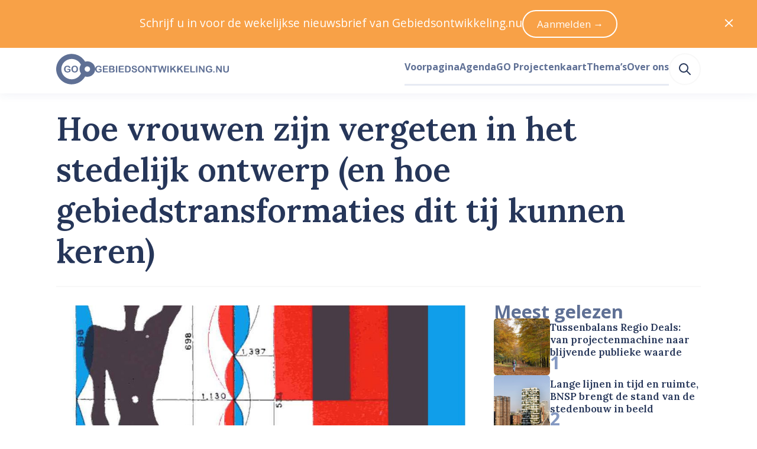

--- FILE ---
content_type: text/html; charset=utf-8
request_url: https://www.gebiedsontwikkeling.nu/artikelen/hoe-vrouwen-zijn-vergeten-in-het-stedelijk-ontwerp-en-hoe-gebiedstransformaties-dit-tij-kunnen-keren/
body_size: 58314
content:
<!DOCTYPE html>
<html lang="nl" data-vue-meta="%7B%22lang%22:%7B%22ssr%22:%22nl%22%7D%7D">
    <head>
        <title>Hoe vrouwen zijn vergeten in het stedelijk ontwerp (en hoe gebiedstransformaties dit tij kunnen keren) – Gebiedsontwikkeling.nu</title>
        <meta data-vue-meta="ssr" charset="utf-8"><meta data-vue-meta="ssr" name="viewport" content="width=device-width, initial-scale=1"><meta data-vue-meta="ssr" rel="icon" type="image/png" href="/public/favicon/favicon-196x196.png" sizes="196x196"><meta data-vue-meta="ssr" rel="icon" type="image/png" href="/public/favicon/favicon-96x96.png" sizes="96x96"><meta data-vue-meta="ssr" rel="icon" type="image/png" href="/public/favicon/favicon-32x32.png" sizes="32x32"><meta data-vue-meta="ssr" rel="icon" type="image/png" href="/public/favicon/favicon-16x16.png" sizes="16x16"><meta data-vue-meta="ssr" rel="icon" type="image/png" href="/public/favicon/favicon-128.png" sizes="128x128"><meta data-vue-meta="ssr" property="og:title" content="Hoe vrouwen zijn vergeten in het stedelijk ontwerp (en hoe gebiedstransformaties dit tij kunnen keren)"><meta data-vue-meta="ssr" property="og:description" content="Te lang zijn de wensen van vrouwen genegeerd in het stadsontwerp. In haar afstudeeronderzoek doet Donne Gerlich voorstellen hoe de mannelijke vooringenomenheid in de stedenbouw kan worden omgebogen, naar een genderinclusief ontwerp."><meta data-vue-meta="ssr" property="og:url" content="https://www.gebiedsontwikkeling.nu/artikelen/hoe-vrouwen-zijn-vergeten-in-het-stedelijk-ontwerp-en-hoe-gebiedstransformaties-dit-tij-kunnen-keren/"><meta data-vue-meta="ssr" property="og:site_name" content="Gebiedsontwikkeling.nu"><meta data-vue-meta="ssr" name="twitter:site" content="@GEBIEDSONTWnu"><meta data-vue-meta="ssr" name="twitter:card" content="summary_large_image"><meta data-vue-meta="ssr" property="og:image" content="https://dh1hpfqcgj2w7.cloudfront.net/media/original_images/le_Modulor_van_Le_Corbusier.jpg"><meta data-vue-meta="ssr" name="twitter:image:alt" content="Hoe vrouwen zijn vergeten in het stedelijk ontwerp (en hoe gebiedstransformaties dit tij kunnen keren) (le Modulor van Le Corbusier (Flickr, 2010))"><meta data-vue-meta="ssr" name="description" content="Te lang zijn de wensen van vrouwen genegeerd in het stadsontwerp. In haar afstudeeronderzoek doet Donne Gerlich voorstellen hoe de mannelijke vooringenomenheid in de stedenbouw kan worden omgebogen, naar een genderinclusief ontwerp.">
        <link data-vue-meta="ssr" rel="preconnect" href="https://fonts.googleapis.com"><link data-vue-meta="ssr" rel="preconnect" href="https://fonts.gstatic.com" crossorigin=""><link data-vue-meta="ssr" rel="apple-touch-icon-precomposed" sizes="57x57" href="/public/favicon/apple-touch-icon-57x57.png"><link data-vue-meta="ssr" rel="apple-touch-icon-precomposed" sizes="114x114" href="/public/favicon/apple-touch-icon-114x114.png"><link data-vue-meta="ssr" rel="apple-touch-icon-precomposed" sizes="72x72" href="/public/favicon/apple-touch-icon-72x72.png"><link data-vue-meta="ssr" rel="apple-touch-icon-precomposed" sizes="144x144" href="/public/favicon/apple-touch-icon-144x144.png"><link data-vue-meta="ssr" rel="apple-touch-icon-precomposed" sizes="60x60" href="/public/favicon/apple-touch-icon-60x60.png"><link data-vue-meta="ssr" rel="apple-touch-icon-precomposed" sizes="120x120" href="/public/favicon/apple-touch-icon-120x120.png"><link data-vue-meta="ssr" rel="apple-touch-icon-precomposed" sizes="76x76" href="/public/favicon/apple-touch-icon-76x76.png"><link data-vue-meta="ssr" rel="apple-touch-icon-precomposed" sizes="152x152" href="/public/favicon/apple-touch-icon-152x152.png">
    <link rel="preload" href="/dist/js/manifest.6c9f13f4bd15964f22cd.js" as="script"><link rel="preload" href="/dist/js/vendor.1e103944350bd7a41991.js" as="script"><link rel="preload" href="/dist/css/common.55510f53f68b443abd56.css" as="style"><link rel="preload" href="/dist/js/app.55510f53f68b443abd56.js" as="script"><link rel="preload" href="/dist/js/default-layout.bab9c36dcce3d20fe8b3.js" as="script"><link rel="preload" href="/dist/js/layout-box.b1971aebbeb099e11958.js" as="script"><link rel="preload" href="/dist/js/article-page.69d4eb5127244eafd5bb.js" as="script"><link rel="preload" href="/dist/js/typography-headline.862d88c1a0958a0b69e1.js" as="script"><link rel="preload" href="/dist/js/layout-grid.8ae14b9fe5e6d8f2fe11.js" as="script"><link rel="preload" href="/dist/js/layout-container.f346527cd3ae02bcbf70.js" as="script"><link rel="preload" href="/dist/js/ui-image.e8bfcb284f18e90fb607.js" as="script"><link rel="preload" href="/dist/js/ui-icon.1c0731f1bd50ebed5cfe.js" as="script"><link rel="preload" href="/dist/js/typography-paragraph.b603fb1cecf4889d55ed.js" as="script"><link rel="preload" href="/dist/js/ui-pill.03ca2e6e754591b696e0.js" as="script"><link rel="preload" href="/dist/js/ui-link.7ce2bbe3b35f2b096c38.js" as="script"><link rel="preload" href="/dist/js/layout-streamfield-container.544affc8f4b221d436bf.js" as="script"><link rel="preload" href="/dist/js/heroicon-pencil.609d7caaa84d2aeed2da.js" as="script"><link rel="preload" href="/dist/js/c-authors-inline.2258cf2db36e4a8974da.js" as="script"><link rel="preload" href="/dist/js/heroicon-calendar.df49e101911eaf8c6c24.js" as="script"><link rel="preload" href="/dist/js/heroicon-clock.728b11968094932ac20d.js" as="script"><link rel="preload" href="/dist/js/c-streamfield.93b7b4791e4ffef8aa88.js" as="script"><link rel="preload" href="/dist/js/streamfield-paragraph.6ce9bdc3a6c5563cef29.js" as="script"><link rel="preload" href="/dist/js/c-prose.add7a7b8b492426e5e99.js" as="script"><link rel="preload" href="/dist/js/c-annotation.9bf01447bec172893f07.js" as="script"><link rel="preload" href="/dist/js/heroicon-arrow-circle-down.ee1e34724f272d5fc7b4.js" as="script"><link rel="preload" href="/dist/js/streamfield-quote.37e1ad5a141f603ab2a6.js" as="script"><link rel="preload" href="/dist/js/streamfield-image.9e2bdb4a23a4e52e37aa.js" as="script"><link rel="preload" href="/dist/js/ui-horizontal-rule.a68330fd1ffb55bfbbad.js" as="script"><link rel="preload" href="/dist/js/heroicon-camera.d469db5a1bd0eb274f74.js" as="script"><link rel="preload" href="/dist/js/c-image-attribution.c2e5f436305a3081e33d.js" as="script"><link rel="preload" href="/dist/js/streamfield-image-double.30ef5fca9288aa531045.js" as="script"><link rel="preload" href="/dist/js/streamfield-content.ead3f34f427a094d351b.js" as="script"><link rel="preload" href="/dist/js/simple-icon-x-social.cc518819bcadf68126bb.js" as="script"><link rel="preload" href="/dist/js/simple-icon-whatsapp.7e449a129c4d5d50224c.js" as="script"><link rel="preload" href="/dist/js/simple-icon-facebook.cc9f613dbf9fdd37ed3b.js" as="script"><link rel="preload" href="/dist/js/simple-icon-linkedin.bd702c63d33bcc80c822.js" as="script"><link rel="preload" href="/dist/js/heroicon-mail.3eb82b75657b0b6903b2.js" as="script"><link rel="preload" href="/dist/js/c-authors.45d967c28741263b7765.js" as="script"><link rel="preload" href="/dist/js/ui-list.077116ddb87174451b64.js" as="script"><link rel="preload" href="/dist/js/c-sticky.41525d9c06b30d968764.js" as="script"><link rel="preload" href="/dist/js/c-sidebar-most-read.1056394b91472f37989b.js" as="script"><link rel="preload" href="/dist/js/c-horizontal-article-list.406d53f38a435288211a.js" as="script"><link rel="preload" href="/dist/js/heroicon-arrow-right.f2ee9c814964fedbaa4a.js" as="script"><link rel="preload" href="/dist/js/asset-go-logo.de572e13e5aed77fbe37.js" as="script"><link rel="preload" href="/dist/js/asset-go-woordmerk.f08918ae789b287abf4f.js" as="script"><link rel="preload" href="/dist/js/c-create-send-newsletter-form.3e5e4e346d4120a06a60.js" as="script"><link rel="preload" href="/dist/js/asset-skg-logo.ab8647b00b17d3474e3f.js" as="script"><link rel="preload" href="/dist/js/heroicon-search.1a332ff0ec2dde6c60db.js" as="script"><link rel="stylesheet" href="/dist/css/common.55510f53f68b443abd56.css"><style data-vue-ssr-id="2f6c9401:0 edcb3de6:0 1cc0e5a3:0 115daada:0 6780c736:0 b6f7ec5a:0 a4173518:0 5a283c86:0 58fc220e:0 32062d32:0 4c7c6aa5:0 ccb3cb66:0 2ece464e:0 6dea785d:0 f7664bba:0 77435206:0 19940b31:0 4ce9c68a:0 63436599:0 44ee4757:0 0bbf82d9:0 65d93073:0 67beb093:0 588fde25:0 4009a57a:0 17bd5cc2:0 a8a43230:0 6e273bc3:0 2ee80de9:0 12cc8bcf:0 ef608f10:0 45a62464:0 6d855cf5:0 7e6e33eb:0 12c409e8:0 63b1c950:0 6c2a9628:0 6a371cee:0 0363b36e:0 184d66a4:0 5e918310:0 327d2813:0 014fe565:0 8d4a1ef6:0 455648cf:0 5900ab52:0 66caa183:0">
a,abbr,acronym,address,applet,article,aside,audio,b,big,blockquote,body,canvas,caption,center,cite,code,dd,del,details,dfn,div,dl,dt,em,embed,fieldset,figcaption,figure,footer,form,h1,h2,h3,h4,h5,h6,header,hgroup,hr,html,i,iframe,img,ins,kbd,label,legend,li,mark,menu,nav,object,ol,output,p,pre,q,ruby,s,samp,section,small,span,strike,strong,sub,summary,sup,table,tbody,td,tfoot,th,thead,time,tr,tt,u,ul,var,video{margin:0;padding:0;border:0;font-size:100%;font:inherit;vertical-align:baseline}article,aside,details,figcaption,figure,footer,header,hgroup,menu,nav,section{display:block}body{line-height:1}ol,ul{list-style:none}blockquote,q{quotes:none}blockquote:after,blockquote:before,q:after,q:before{content:"";content:none}table{border-collapse:collapse;border-spacing:0}:root{--color-foreground-primary-100:#e7ebf3;--color-foreground-primary-200:#8599c2;--color-foreground-primary-300:#5f7095;--color-foreground-primary-400:#3e5279;--color-foreground-primary-500:#263659;--color-foreground-primary-900:#2f2f30;--color-foreground-secondary-500:#747679}:root{--single-column-horizontal-padding:1rem;font-family:Open Sans,sans-serif;color:var(--color-foreground-primary-500);font-size:106.3%}::-moz-selection{background-color:#5f7095;color:#fff}::selection{background-color:#5f7095;color:#fff}body,html{height:100%}pre{white-space:pre-wrap;background-color:#2f2f30;color:#eff1f2;padding:.75rem;font-size:.75rem;font-family:JetBrains Mono,Fira Code,Courier New,Courier,monospace;overflow:scroll}.u-color-white{color:#fff}.u-color-gray-100{color:#f8f8f8}.u-color-gray-200{color:#eff1f2}.u-color-gray-300{color:#e1e3e5}.u-color-gray-400{color:#a8a8a8}.u-color-gray-500{color:#747679}.u-color-blue-100{color:#e7ebf3}.u-color-blue-200{color:#8599c2}.u-color-blue-300{color:#5f7095}.u-color-blue-400{color:#3e5279}.u-color-blue-500{color:#263659}.u-color-blue-900{color:#2f2f30}.u-color-sky-500{color:#309cd7}.u-color-orange-400{color:#f8a147}.u-color-orange-500{color:#f58d22}.u-color-red-400{color:#f9421e}.u-color-red-500{color:#dd2927}.u-color-red-700{color:#9a101f}.u-align-items-start{align-items:flex-start}.u-align-items-end{align-items:flex-end}.u-align-items-center{align-items:center}.u-align-items-stretch{align-items:stretch}.u-align-items-baseline{align-items:baseline}.u-justify-content-center{justify-content:center}.u-justify-content-start{justify-content:flex-start}.u-justify-content-end{justify-content:flex-end}.u-justify-content-space-between{justify-content:space-between}.u-justify-content-space-around{justify-content:space-around}.u-justify-content-space-evenly{justify-content:space-evenly}.u-justify-items-stretch{justify-items:stretch}.u-justify-items-center{justify-items:center}.u-justify-items-start{justify-items:flex-start}.u-justify-items-end{justify-items:flex-end}.u-gap-14{gap:55.927rem}.u-column-gap-14{-moz-column-gap:55.927rem;column-gap:55.927rem}.u-row-gap-14{row-gap:55.927rem}.u-gap-13{gap:41.956rem}.u-column-gap-13{-moz-column-gap:41.956rem;column-gap:41.956rem}.u-row-gap-13{row-gap:41.956rem}.u-gap-12{gap:31.475rem}.u-column-gap-12{-moz-column-gap:31.475rem;column-gap:31.475rem}.u-row-gap-12{row-gap:31.475rem}.u-gap-11{gap:23.612rem}.u-column-gap-11{-moz-column-gap:23.612rem;column-gap:23.612rem}.u-row-gap-11{row-gap:23.612rem}.u-gap-10{gap:17.713rem}.u-column-gap-10{-moz-column-gap:17.713rem;column-gap:17.713rem}.u-row-gap-10{row-gap:17.713rem}.u-gap-9{gap:13.288rem}.u-column-gap-9{-moz-column-gap:13.288rem;column-gap:13.288rem}.u-row-gap-9{row-gap:13.288rem}.u-gap-8{gap:9.969rem}.u-column-gap-8{-moz-column-gap:9.969rem;column-gap:9.969rem}.u-row-gap-8{row-gap:9.969rem}.u-gap-7{gap:7.478rem}.u-column-gap-7{-moz-column-gap:7.478rem;column-gap:7.478rem}.u-row-gap-7{row-gap:7.478rem}.u-gap-6{gap:5.61rem}.u-column-gap-6{-moz-column-gap:5.61rem;column-gap:5.61rem}.u-row-gap-6{row-gap:5.61rem}.u-gap-5{gap:4.209rem}.u-column-gap-5{-moz-column-gap:4.209rem;column-gap:4.209rem}.u-row-gap-5{row-gap:4.209rem}.u-gap-4{gap:3.157rem}.u-column-gap-4{-moz-column-gap:3.157rem;column-gap:3.157rem}.u-row-gap-4{row-gap:3.157rem}.u-gap-3{gap:2.369rem}.u-column-gap-3{-moz-column-gap:2.369rem;column-gap:2.369rem}.u-row-gap-3{row-gap:2.369rem}.u-gap-2{gap:1.777rem}.u-column-gap-2{-moz-column-gap:1.777rem;column-gap:1.777rem}.u-row-gap-2{row-gap:1.777rem}.u-gap-1{gap:1.333rem}.u-column-gap-1{-moz-column-gap:1.333rem;column-gap:1.333rem}.u-row-gap-1{row-gap:1.333rem}.u-gap-0{gap:1rem}.u-column-gap-0{-moz-column-gap:1rem;column-gap:1rem}.u-row-gap-0{row-gap:1rem}.u-gap--1{gap:.75rem}.u-column-gap--1{-moz-column-gap:.75rem;column-gap:.75rem}.u-row-gap--1{row-gap:.75rem}.u-gap--2{gap:.563rem}.u-column-gap--2{-moz-column-gap:.563rem;column-gap:.563rem}.u-row-gap--2{row-gap:.563rem}.u-gap--3{gap:.422rem}.u-column-gap--3{-moz-column-gap:.422rem;column-gap:.422rem}.u-row-gap--3{row-gap:.422rem}.u-gap--4{gap:.317rem}.u-column-gap--4{-moz-column-gap:.317rem;column-gap:.317rem}.u-row-gap--4{row-gap:.317rem}.u-gap--5{gap:.134rem}.u-column-gap--5{-moz-column-gap:.134rem;column-gap:.134rem}.u-row-gap--5{row-gap:.134rem}.u-gap--6{gap:.056rem}.u-column-gap--6{-moz-column-gap:.056rem;column-gap:.056rem}.u-row-gap--6{row-gap:.056rem}.u-w-14{width:55.927rem}.u-h-14{height:55.927rem}.u-inset-14{padding:55.927rem}.u-w-13{width:41.956rem}.u-h-13{height:41.956rem}.u-inset-13{padding:41.956rem}.u-w-12{width:31.475rem}.u-h-12{height:31.475rem}.u-inset-12{padding:31.475rem}.u-w-11{width:23.612rem}.u-h-11{height:23.612rem}.u-inset-11{padding:23.612rem}.u-w-10{width:17.713rem}.u-h-10{height:17.713rem}.u-inset-10{padding:17.713rem}.u-w-9{width:13.288rem}.u-h-9{height:13.288rem}.u-inset-9{padding:13.288rem}.u-w-8{width:9.969rem}.u-h-8{height:9.969rem}.u-inset-8{padding:9.969rem}.u-w-7{width:7.478rem}.u-h-7{height:7.478rem}.u-inset-7{padding:7.478rem}.u-w-6{width:5.61rem}.u-h-6{height:5.61rem}.u-inset-6{padding:5.61rem}.u-w-5{width:4.209rem}.u-h-5{height:4.209rem}.u-inset-5{padding:4.209rem}.u-w-4{width:3.157rem}.u-h-4{height:3.157rem}.u-inset-4{padding:3.157rem}.u-w-3{width:2.369rem}.u-h-3{height:2.369rem}.u-inset-3{padding:2.369rem}.u-w-2{width:1.777rem}.u-h-2{height:1.777rem}.u-inset-2{padding:1.777rem}.u-w-1{width:1.333rem}.u-h-1{height:1.333rem}.u-inset-1{padding:1.333rem}.u-w-0{width:1rem}.u-h-0{height:1rem}.u-inset-0{padding:1rem}.u-w--1{width:.75rem}.u-h--1{height:.75rem}.u-inset--1{padding:.75rem}.u-w--2{width:.563rem}.u-h--2{height:.563rem}.u-inset--2{padding:.563rem}.u-w--3{width:.422rem}.u-h--3{height:.422rem}.u-inset--3{padding:.422rem}.u-w--4{width:.317rem}.u-h--4{height:.317rem}.u-inset--4{padding:.317rem}.u-w--5{width:.134rem}.u-h--5{height:.134rem}.u-inset--5{padding:.134rem}.u-w--6{width:.056rem}.u-h--6{height:.056rem}.u-inset--6{padding:.056rem}.u-font-sans{font-family:Open Sans,Helvetica Neue,Helvetica,Arial,sans-serif;line-height:1.55}.u-font-sans:after,.u-font-sans:before{content:"";display:block;height:0;width:0}.u-font-sans:before{margin-bottom:-.425em}.u-font-sans:after{margin-top:-.36944em}.u-font-serif{font-family:Lora,Garamond,Georgia,Times New Roman,serif;font-weight:600;line-height:1.25}.u-font-serif:after,.u-font-serif:before{content:"";display:block;height:0;width:0}.u-font-serif:before{margin-bottom:-.275em}.u-font-serif:after{margin-top:-.275em}.u-font-10{font-size:3.24675rem}.u-font-9{font-size:2.886rem}.u-font-8{font-size:2.566rem}.u-font-7{font-size:2.281rem}.u-font-6{font-size:2.027rem}.u-font-5{font-size:1.802rem}.u-font-4{font-size:1.602rem}.u-font-3{font-size:1.424rem}.u-font-2{font-size:1.266rem}.u-font-1{font-size:1.125rem}.u-font-0{font-size:1rem}.u-font--1{font-size:.889rem}.u-font--2{font-size:.79rem}.u-font--3{font-size:.702rem}.u-font-weight-400{font-weight:400}.u-font-weight-600{font-weight:600}.u-font-weight-700{font-weight:700}
body{--mobile-menu-transition-timing:500ms}.default-layout .page-container{min-height:100vh}
body{transition:none}body.has-opened-menu{background-color:#263659;transition:background-color var(--mobile-menu-transition-timing) ease-in-out;transition-delay:var(--mobile-menu-transition-timing);padding-top:0!important}.mobile-menu{min-height:100vh;box-sizing:border-box;will-change:opacity,transform;align-items:center;flex-direction:column;background-color:#263659}.mobile-menu.fade-enter-active,.mobile-menu.fade-leave-active{transition:opacity var(--mobile-menu-transition-timing) ease-in-out,transform var(--mobile-menu-transition-timing) ease-in-out;position:fixed;top:0;right:0;left:0;bottom:0}.mobile-menu.fade-enter,.mobile-menu.fade-leave-to{transform:scale(1.1);opacity:0}.mobile-menu .search-link:active,.mobile-menu .search-link:link,.mobile-menu .search-link:visited{color:#8599c2}.mobile-menu .search-link:after{border-bottom-color:#3e5279}.mobile-menu .search-link:hover{color:#fff}.mobile-menu .search-link:hover:after{border-bottom-color:#fff}.mobile-menu .search-link.router-link-active:not(:first-child),.mobile-menu .search-link.router-link-exact-active{color:#fff}.mobile-menu .search-link.router-link-active:not(:first-child):after,.mobile-menu .search-link.router-link-exact-active:after{border-bottom-color:#fff}
[data-v-13e3e09e]:export{size-14:55.927rem;size-13:41.956rem;size-12:31.475rem;size-11:23.612rem;size-10:17.713rem;size-9:13.288rem;size-8:9.969rem;size-7:7.478rem;size-6:5.61rem;size-5:4.209rem;size-4:3.157rem;size-3:2.369rem;size-2:1.777rem;size-1:1.333rem;size-0:1rem;size--1:.75rem;size--2:.563rem;size--3:.422rem;size--4:.317rem;size--5:.134rem;size--6:.056rem}.layout-box[data-v-13e3e09e]{display:flex}.layout-box.inline[data-v-13e3e09e]{flex-direction:row}.layout-box.inline.reverse[data-v-13e3e09e]{flex-direction:row-reverse}.layout-box.stack[data-v-13e3e09e]{flex-direction:column}.layout-box.stack.reverse[data-v-13e3e09e]{flex-direction:column-reverse}.layout-box.grow[data-v-13e3e09e]{flex-grow:1}.layout-box.shrink[data-v-13e3e09e]{flex-shrink:1}.layout-box.rounded[data-v-13e3e09e]{overflow:hidden;border-radius:.317rem}
.article-page .headline{background-color:#fff;border-top-left-radius:.317rem;border-top-right-radius:.317rem;padding-top:1rem;margin-top:-2.094rem;padding-bottom:2.369rem;box-sizing:border-box;padding-left:var(--single-column-horizontal-padding);padding-right:var(--single-column-horizontal-padding)}@media(min-width:768px){.article-page .headline{background-color:initial;padding-top:0;margin-top:2.369rem;border-bottom:.134rem solid #f8f8f8;padding-bottom:2.369rem;padding-left:0;padding-right:0}}.article-page .article-grid{grid-template-areas:"image" "headline" "content" "sidebar"}@media(min-width:1024px){.article-page .article-grid{grid-template-areas:"headline headline" "image sidebar" "content sidebar"}}
[data-v-b53d0162]:export{font-sans:"Open Sans","Helvetica Neue",Helvetica,Arial,sans-serif;font-serif:Lora,Garamond,Georgia,"Times New Roman",serif;size-10:3.24675rem;size-9:2.886rem;size-8:2.566rem;size-7:2.281rem;size-6:2.027rem;size-5:1.802rem;size-4:1.602rem;size-3:1.424rem;size-2:1.266rem;size-1:1.125rem;size-0:1rem;size--1:.889rem;size--2:.79rem;size--3:.702rem}.typography-headline[data-v-b53d0162]{text-wrap:balance}.typography-headline.uppercase[data-v-b53d0162]{text-transform:uppercase}
[data-v-5355fad0]:export{size-14:55.927rem;size-13:41.956rem;size-12:31.475rem;size-11:23.612rem;size-10:17.713rem;size-9:13.288rem;size-8:9.969rem;size-7:7.478rem;size-6:5.61rem;size-5:4.209rem;size-4:3.157rem;size-3:2.369rem;size-2:1.777rem;size-1:1.333rem;size-0:1rem;size--1:.75rem;size--2:.563rem;size--3:.422rem;size--4:.317rem;size--5:.134rem;size--6:.056rem;breakpoint-xs:0;breakpoint-s:640px;breakpoint-m:768px;breakpoint-l:1024px;breakpoint-xl:1280px;breakpoint-xxl:1536px;container-width-xs:100%;container-width-s:calc(100% - 6.314rem);container-width-m:calc(100% - 6.314rem);container-width-l:calc(100% - 11.22rem);container-width-xl:calc(100% - 11.22rem);container-width-xxl:calc(1455px - 11.22rem)}.layout-grid[data-v-5355fad0]{display:grid;grid-template-columns:var(--template-columns-xs)}@media(min-width:640px){.layout-grid[data-v-5355fad0]{grid-template-columns:var(--template-columns-s)}}@media(min-width:768px){.layout-grid[data-v-5355fad0]{grid-template-columns:var(--template-columns-m)}}@media(min-width:1024px){.layout-grid[data-v-5355fad0]{grid-template-columns:var(--template-columns-l)}}@media(min-width:1280px){.layout-grid[data-v-5355fad0]{grid-template-columns:var(--template-columns-xl)}}@media(min-width:1536px){.layout-grid[data-v-5355fad0]{grid-template-columns:var(--template-columns-xxl)}}
[data-v-074391f2]:export{size-14:55.927rem;size-13:41.956rem;size-12:31.475rem;size-11:23.612rem;size-10:17.713rem;size-9:13.288rem;size-8:9.969rem;size-7:7.478rem;size-6:5.61rem;size-5:4.209rem;size-4:3.157rem;size-3:2.369rem;size-2:1.777rem;size-1:1.333rem;size-0:1rem;size--1:.75rem;size--2:.563rem;size--3:.422rem;size--4:.317rem;size--5:.134rem;size--6:.056rem;breakpoint-xs:0;breakpoint-s:640px;breakpoint-m:768px;breakpoint-l:1024px;breakpoint-xl:1280px;breakpoint-xxl:1536px;container-width-xs:100%;container-width-s:calc(100% - 6.314rem);container-width-m:calc(100% - 6.314rem);container-width-l:calc(100% - 11.22rem);container-width-xl:calc(100% - 11.22rem);container-width-xxl:calc(1455px - 11.22rem)}.layout-container[data-v-074391f2]{margin-left:auto;margin-right:auto;width:100%}.layout-container.single-column-horizontal-padding[data-v-074391f2]{box-sizing:border-box;padding-left:var(--single-column-horizontal-padding);padding-right:var(--single-column-horizontal-padding)}@media(min-width:768px){.layout-container.single-column-horizontal-padding[data-v-074391f2]{padding-left:0;padding-right:0}}@media(min-width:640px){.layout-container[data-v-074391f2]{width:100%}}@media(min-width:768px){.layout-container[data-v-074391f2]{width:calc(100% - 6.314rem)}}@media(min-width:1024px){.layout-container[data-v-074391f2]{width:calc(100% - 11.22rem)}}@media(min-width:1280px){.layout-container[data-v-074391f2]{width:calc(100% - 11.22rem)}}@media(min-width:1536px){.layout-container[data-v-074391f2]{width:calc(1455px - 11.22rem)}}
.ui-image{display:block;overflow:hidden}.ui-image.rounded{border-radius:.317rem}.ui-image.round{border-radius:50%}.ui-image.full-width img{width:100%;height:auto}.ui-image img{display:block;-o-object-fit:cover;object-fit:cover;min-height:1px;transition:transform .25s ease-in-out,opacity .5s ease-in-out}.ui-image.zoom-on-hover:hover img{transform:perspective(10px) scale3d(1.05,1.05,1.05)}
.article-content .article-content-introduction,.article-content .content-source,.article-content .cover-attribution,.article-content .related-links{box-sizing:border-box;padding-left:var(--single-column-horizontal-padding);padding-right:var(--single-column-horizontal-padding)}@media(min-width:768px){.article-content .article-content-introduction,.article-content .content-source,.article-content .cover-attribution,.article-content .related-links{padding-left:0;padding-right:0}}
.typography-paragraph[data-v-848410a4]{overflow-wrap:break-word}.typography-paragraph.primary-100[data-v-848410a4]{color:var(--color-foreground-primary-100)}.typography-paragraph.primary-200[data-v-848410a4]{color:var(--color-foreground-primary-200)}.typography-paragraph.primary-300[data-v-848410a4]{color:var(--color-foreground-primary-300)}.typography-paragraph.primary-400[data-v-848410a4]{color:var(--color-foreground-primary-400)}.typography-paragraph.primary-500[data-v-848410a4]{color:var(--color-foreground-primary-500)}.typography-paragraph.secondary-500[data-v-848410a4]{color:var(--color-foreground-secondary-500)}.typography-paragraph.current[data-v-848410a4]{color:currentColor}.typography-paragraph.white[data-v-848410a4]{color:#fff}.typography-paragraph.uppercase[data-v-848410a4]{text-transform:uppercase}.typography-paragraph.italic[data-v-848410a4]{font-style:italic}.typography-paragraph.text-wrap-balance[data-v-848410a4]{text-wrap:balance}.typography-paragraph.text-wrap-pretty[data-v-848410a4]{text-wrap:pretty}
[data-v-b9f57738]:export{white:#fff;gray-50:#fefefe;gray-100:#f8f8f8;gray-200:#eff1f2;gray-300:#e1e3e5;gray-400:#a8a8a8;gray-500:#747679;blue-100:#e7ebf3;blue-200:#8599c2;blue-300:#5f7095;blue-400:#3e5279;blue-500:#263659;blue-900:#2f2f30;sky-400:#52acde;sky-500:#309cd7;sky-600:#1f7bad;orange-200:#feecda;orange-400:#f8a147;orange-500:#f58d22;orange-600:#d5710a;red-400:#f9421e;red-500:#dd2927;red-600:#ae404c;red-700:#9a101f;red-800:#830e1a;size-14:55.927rem;size-13:41.956rem;size-12:31.475rem;size-11:23.612rem;size-10:17.713rem;size-9:13.288rem;size-8:9.969rem;size-7:7.478rem;size-6:5.61rem;size-5:4.209rem;size-4:3.157rem;size-3:2.369rem;size-2:1.777rem;size-1:1.333rem;size-0:1rem;size--1:.75rem;size--2:.563rem;size--3:.422rem;size--4:.317rem;size--5:.134rem;size--6:.056rem}.ui-pill[data-v-b9f57738]{display:inline-flex;align-items:center;box-sizing:border-box;vertical-align:super;background-color:#3e5279;color:#fff;font-weight:400;border-radius:999px;height:1.777rem;padding-left:.75rem;padding-right:.75rem}.ui-pill.gray[data-v-b9f57738]{background-color:transparent;border:1px solid #e1e3e5;color:var(--color-foreground-secondary-500)}.ui-pill.link[data-v-b9f57738]{text-decoration:none}.ui-pill.link[data-v-b9f57738]:hover{text-decoration:underline}
.ui-link.underline{cursor:pointer;transition:color .25s ease-in-out,-webkit-text-decoration-color .25s ease-in-out;transition:color .25s ease-in-out,text-decoration-color .25s ease-in-out;transition:color .25s ease-in-out,text-decoration-color .25s ease-in-out,-webkit-text-decoration-color .25s ease-in-out;color:#263659;text-decoration:underline;text-underline-offset:.134rem;text-decoration-thickness:.134rem;-webkit-text-decoration-color:#8599c2;text-decoration-color:#8599c2}.ui-link.underline:link,.ui-link.underline:visited{color:#263659}.ui-link.underline:active,.ui-link.underline:hover{color:#8599c2;-webkit-text-decoration-color:#8599c2;text-decoration-color:#8599c2}.ui-link:not(.underline){cursor:pointer;transition:color .25s ease-in-out,-webkit-text-decoration-color .25s ease-in-out;transition:color .25s ease-in-out,text-decoration-color .25s ease-in-out;transition:color .25s ease-in-out,text-decoration-color .25s ease-in-out,-webkit-text-decoration-color .25s ease-in-out;color:#263659;text-decoration:none}.ui-link:not(.underline):link,.ui-link:not(.underline):visited{color:#263659}.ui-link:not(.underline):active,.ui-link:not(.underline):hover{color:#8599c2}.ui-link.hover-underline{text-decoration:none}.ui-link.hover-underline:hover{text-decoration:underline}.ui-link.inherit:active,.ui-link.inherit:hover,.ui-link.inherit:link,.ui-link.inherit:visited{color:inherit;-webkit-text-decoration-color:inherit;text-decoration-color:inherit}.ui-link.white:active,.ui-link.white:hover,.ui-link.white:link,.ui-link.white:visited{color:#fff;-webkit-text-decoration-color:#fff;text-decoration-color:#fff}.ui-link.sky{cursor:pointer;transition:color .25s ease-in-out,-webkit-text-decoration-color .25s ease-in-out;transition:color .25s ease-in-out,text-decoration-color .25s ease-in-out;transition:color .25s ease-in-out,text-decoration-color .25s ease-in-out,-webkit-text-decoration-color .25s ease-in-out;text-decoration:underline;text-underline-offset:.134rem;text-decoration-thickness:.134rem;-webkit-text-decoration-color:#52acde;text-decoration-color:#52acde}.ui-link.sky,.ui-link.sky:link,.ui-link.sky:visited{color:#1f7bad}.ui-link.sky:active,.ui-link.sky:hover{color:#309cd7;-webkit-text-decoration-color:#309cd7;text-decoration-color:#309cd7}
.streamfield-container{--content-max-width:calc(970px - 9.05933rem);--content-column-gap:1.777rem;--content-column-width:calc(var(--content-max-width)/2 - var(--content-column-gap)/2);--breakout-max-width:67.647rem;--breakout-column-width:calc(var(--breakout-max-width)/2 - var(--content-max-width)/2);display:grid;row-gap:2.369rem;margin-inline:auto;width:100%;max-width:var(--breakout-max-width);box-sizing:border-box}@media(min-width:640px){.streamfield-container{grid-template-columns:auto [breakout-start] minmax(0,var(--breakout-column-width)) [content-start content-column-left-start] min(var(--content-column-width),50% - var(--content-column-gap)/2) [content-column-left-end] var(--content-column-gap) [content-column-right-start] min(var(--content-column-width),50% - var(--content-column-gap)/2) [content-column-right-end content-end] minmax(0,var(--breakout-column-width)) [breakout-end] auto}.streamfield-container>*{grid-column:content}.streamfield-container>.featured-internal-link+.featured-internal-link:nth-child(odd of .featured-internal-link:has(+.featured-internal-link),.featured-internal-link+.featured-internal-link),.streamfield-container>.featured-internal-link:has(+.featured-internal-link):nth-child(odd of .featured-internal-link:has(+.featured-internal-link),.featured-internal-link+.featured-internal-link){grid-column:content-column-left}.streamfield-container>.featured-internal-link+.featured-internal-link:nth-child(even of .featured-internal-link:has(+.featured-internal-link),.featured-internal-link+.featured-internal-link),.streamfield-container>.featured-internal-link:has(+.featured-internal-link):nth-child(even of .featured-internal-link:has(+.featured-internal-link),.featured-internal-link+.featured-internal-link){grid-column:content-column-right}.streamfield-container>.streamfield-image.desktop-141{grid-column:breakout}}
.streamfield-paragraph{box-sizing:border-box;padding-left:var(--single-column-horizontal-padding);padding-right:var(--single-column-horizontal-padding)}@media(min-width:768px){.streamfield-paragraph{padding-left:0;padding-right:0}}
.prose-component.serif{font-family:Lora,Garamond,Georgia,Times New Roman,serif;font-weight:400;line-height:1.55}.prose-component.serif:after,.prose-component.serif:before{content:"";display:block;height:0;width:0}.prose-component.serif:before{margin-bottom:-.425em}.prose-component.serif:after{margin-top:-.425em}.prose-component.sans{font-family:Open Sans,Helvetica Neue,Helvetica,Arial,sans-serif;font-weight:400;line-height:1.55}.prose-component.sans:after,.prose-component.sans:before{content:"";display:block;height:0;width:0}.prose-component.sans:before{margin-bottom:-.425em}.prose-component.sans:after{margin-top:-.36944em}.prose-component.primary-500{color:var(--color-foreground-primary-500)}.prose-component.primary-500 a{cursor:pointer;transition:color .25s ease-in-out,-webkit-text-decoration-color .25s ease-in-out;transition:color .25s ease-in-out,text-decoration-color .25s ease-in-out;transition:color .25s ease-in-out,text-decoration-color .25s ease-in-out,-webkit-text-decoration-color .25s ease-in-out;color:#1f7bad;text-decoration:underline;text-underline-offset:.134rem;text-decoration-thickness:.134rem;-webkit-text-decoration-color:#52acde;text-decoration-color:#52acde}.prose-component.primary-500 a:link,.prose-component.primary-500 a:visited{color:#1f7bad}.prose-component.primary-500 a:active,.prose-component.primary-500 a:hover{color:#309cd7;-webkit-text-decoration-color:#309cd7;text-decoration-color:#309cd7}.prose-component.white{color:#fff}.prose-component.white a{cursor:pointer;transition:color .25s ease-in-out,-webkit-text-decoration-color .25s ease-in-out;transition:color .25s ease-in-out,text-decoration-color .25s ease-in-out;transition:color .25s ease-in-out,text-decoration-color .25s ease-in-out,-webkit-text-decoration-color .25s ease-in-out;color:#fff;text-decoration:underline;text-underline-offset:.134rem;text-decoration-thickness:.134rem;-webkit-text-decoration-color:#fff;text-decoration-color:#fff}.prose-component.white a:active,.prose-component.white a:hover,.prose-component.white a:link,.prose-component.white a:visited{color:#fff}.prose-component.white a:active,.prose-component.white a:hover{-webkit-text-decoration-color:#fff;text-decoration-color:#fff}.prose-component h2,.prose-component h3,.prose-component h4{font-family:Open Sans,Helvetica Neue,Helvetica,Arial,sans-serif;font-weight:600;text-wrap:balance;line-height:1.4}.prose-component h2:after,.prose-component h2:before,.prose-component h3:after,.prose-component h3:before,.prose-component h4:after,.prose-component h4:before{content:"";display:block;height:0;width:0}.prose-component h2:before,.prose-component h3:before,.prose-component h4:before{margin-bottom:-.35em}.prose-component h2:after,.prose-component h3:after,.prose-component h4:after{margin-top:-.29444em}.prose-component h2{font-size:1.424rem}.prose-component h2:not(:first-child){margin-top:2.369rem}.prose-component h2+*{margin-top:.75rem}.prose-component h3{font-size:1.125rem}.prose-component h3:not(:first-child){margin-top:2.369rem}.prose-component h3+*{margin-top:.75rem}.prose-component h4{font-size:1rem;text-transform:uppercase}.prose-component h4:not(:first-child){margin-top:2.369rem}.prose-component h4+*{margin-top:.75rem}.prose-component ol,.prose-component p,.prose-component ul{font-size:1.125rem;text-wrap:pretty}.prose-component ol+ol,.prose-component ol+p,.prose-component ol+ul,.prose-component p+ol,.prose-component p+p,.prose-component p+ul,.prose-component ul+ol,.prose-component ul+p,.prose-component ul+ul{margin-top:1rem}.prose-component ol+h1,.prose-component ol+h2,.prose-component ol+h3,.prose-component ol+h4,.prose-component p+h1,.prose-component p+h2,.prose-component p+h3,.prose-component p+h4,.prose-component ul+h1,.prose-component ul+h2,.prose-component ul+h3,.prose-component ul+h4{margin-top:1.777rem}.prose-component ul li{list-style-type:disc}.prose-component ol li{list-style-type:decimal}.prose-component ol li,.prose-component ul li{margin-left:1rem}.prose-component ol li+li,.prose-component ul li+li{margin-top:.75rem}.prose-component b,.prose-component strong{font-weight:600}.prose-component i{font-style:italic}.prose-component.font-size--1 h2{font-size:1.266rem}.prose-component.font-size--1 h3{font-size:1rem}.prose-component.font-size--1 h4{font-size:.889rem}.prose-component.font-size--1 ol,.prose-component.font-size--1 p,.prose-component.font-size--1 ul{font-size:1rem}.prose-component.font-size--1+ol,.prose-component.font-size--1+p,.prose-component.font-size--1+ul{margin-top:.75rem}.prose-component.font-size--1+h1,.prose-component.font-size--1+h2,.prose-component.font-size--1+h3,.prose-component.font-size--1+h4{margin-top:1.333rem}
.annotation .link{cursor:pointer;transition:color .25s ease-in-out,-webkit-text-decoration-color .25s ease-in-out;transition:color .25s ease-in-out,text-decoration-color .25s ease-in-out;transition:color .25s ease-in-out,text-decoration-color .25s ease-in-out,-webkit-text-decoration-color .25s ease-in-out;color:#1f7bad;text-decoration:underline;text-underline-offset:.134rem;text-decoration-thickness:.134rem;-webkit-text-decoration-color:#52acde;text-decoration-color:#52acde;display:inline-flex}.annotation .link:link,.annotation .link:visited{color:#1f7bad}.annotation .link:active,.annotation .link:hover{color:#309cd7;-webkit-text-decoration-color:#309cd7;text-decoration-color:#309cd7}.annotation .link svg{flex-shrink:0;transition:transform .5s ease-in-out}.annotation .link.open svg{transform:rotate(180deg)}.annotation .annotation-content{border-radius:.317rem;box-sizing:border-box;background:#f8f8f8;margin-top:.75rem;margin-bottom:1.333rem;padding:1.333rem;will-change:clip-path;transition:clip-path .5s ease-in-out}.annotation .annotation-content.reveal-enter-active,.annotation .annotation-content.reveal-leave-active{clip-path:inset(0 0 0 0)}.annotation .annotation-content.reveal-enter,.annotation .annotation-content.reveal-leave-to{clip-path:inset(0 0 100% 0)}
.streamfield-quote{position:relative;padding:.563rem 1.634rem}.streamfield-quote:before{position:absolute;top:0;bottom:0;left:.75rem;width:.134rem;border-radius:999px;content:"";background-color:#5f7095}.streamfield-quote blockquote{font-style:italic}
.streamfield-image .ui-image.rounded{border-radius:0}@media(min-width:768px){.streamfield-image .ui-image.rounded{border-radius:.317rem}}@media(min-width:768px){.streamfield-image.desktop-50{width:50%;margin-inline:auto}}.streamfield-image figcaption{box-sizing:border-box;padding-left:var(--single-column-horizontal-padding);padding-right:var(--single-column-horizontal-padding)}@media(min-width:768px){.streamfield-image figcaption{padding-left:0;padding-right:0}}.streamfield-image figcaption .camera-icon{flex-shrink:0;transform:translateY(-.25rem)}
[data-v-2435ed4b]:export{size-14:55.927rem;size-13:41.956rem;size-12:31.475rem;size-11:23.612rem;size-10:17.713rem;size-9:13.288rem;size-8:9.969rem;size-7:7.478rem;size-6:5.61rem;size-5:4.209rem;size-4:3.157rem;size-3:2.369rem;size-2:1.777rem;size-1:1.333rem;size-0:1rem;size--1:.75rem;size--2:.563rem;size--3:.422rem;size--4:.317rem;size--5:.134rem;size--6:.056rem;white:#fff;gray-50:#fefefe;gray-100:#f8f8f8;gray-200:#eff1f2;gray-300:#e1e3e5;gray-400:#a8a8a8;gray-500:#747679;blue-100:#e7ebf3;blue-200:#8599c2;blue-300:#5f7095;blue-400:#3e5279;blue-500:#263659;blue-900:#2f2f30;sky-400:#52acde;sky-500:#309cd7;sky-600:#1f7bad;orange-200:#feecda;orange-400:#f8a147;orange-500:#f58d22;orange-600:#d5710a;red-400:#f9421e;red-500:#dd2927;red-600:#ae404c;red-700:#9a101f;red-800:#830e1a}.horizontal-rule[data-v-2435ed4b]{background-color:#f8f8f8;height:.134rem}
.streamfield-image-double .ui-image.rounded{border-radius:0}@media(min-width:768px){.streamfield-image-double .ui-image.rounded{border-radius:.317rem}}.streamfield-image-double figcaption{box-sizing:border-box;padding-left:var(--single-column-horizontal-padding);padding-right:var(--single-column-horizontal-padding)}@media(min-width:768px){.streamfield-image-double figcaption{padding-left:0;padding-right:0}}.streamfield-image-double figcaption .camera-icon{flex-shrink:0;transform:translateY(-.25rem)}
.streamfield-content{border-radius:.317rem;background-color:#f8f8f8;padding:1.777rem}
.social-share{box-sizing:border-box;padding-left:var(--single-column-horizontal-padding);padding-right:var(--single-column-horizontal-padding)}@media(min-width:768px){.social-share{padding-left:0;padding-right:0}}.social-share .icon{border-radius:999px;display:grid;place-content:center;width:1.777rem;height:1.777rem;color:#fff}.social-share .icon.x{background-color:#0f141a}.social-share .icon.whatsapp{background-color:#53a328}.social-share .icon.facebook{background-color:#134b91}.social-share .icon.linkedin{background-color:#1670aa}.social-share .icon.mail{background-color:#5f7095}
.authors{box-sizing:border-box;padding-left:var(--single-column-horizontal-padding);padding-right:var(--single-column-horizontal-padding)}@media(min-width:768px){.authors{padding-left:0;padding-right:0}}.authors .author>:first-child{flex-grow:0;flex-shrink:0}.authors .portrait{position:relative}.authors .portrait>*{position:absolute;width:100%;height:100%}
[data-v-5d9f32b8]:export{size-14:55.927rem;size-13:41.956rem;size-12:31.475rem;size-11:23.612rem;size-10:17.713rem;size-9:13.288rem;size-8:9.969rem;size-7:7.478rem;size-6:5.61rem;size-5:4.209rem;size-4:3.157rem;size-3:2.369rem;size-2:1.777rem;size-1:1.333rem;size-0:1rem;size--1:.75rem;size--2:.563rem;size--3:.422rem;size--4:.317rem;size--5:.134rem;size--6:.056rem}.ui-list li[data-v-5d9f32b8]{margin-left:1.333rem}.ui-list li+li[data-v-5d9f32b8]{margin-top:.75rem}ul.ui-list[data-v-5d9f32b8]{list-style-type:disc}ol.ui-list[data-v-5d9f32b8]{list-style-type:decimal}
.sticky[data-v-710a7ea7]{position:relative}
.sidebar{margin-top:4.209rem;box-sizing:border-box;padding-left:var(--single-column-horizontal-padding);padding-right:var(--single-column-horizontal-padding)}@media(min-width:768px){.sidebar{padding-left:0;padding-right:0;margin-top:0;position:relative}}
.horizontal-article-list-container{background-color:#f8f8f8}.horizontal-article-list-container .headline{margin-top:2.369rem;box-sizing:border-box;padding-left:var(--single-column-horizontal-padding);padding-right:var(--single-column-horizontal-padding)}@media(min-width:768px){.horizontal-article-list-container .headline{padding-left:0;padding-right:0}}.horizontal-article-list-container .headline .navigation-button{cursor:pointer;width:1.777rem;height:1.777rem;border-radius:999px;display:grid;place-items:center;border:.134rem solid #8599c2;color:#8599c2;background-color:transparent;justify-content:center;transition:color .25s ease-in-out,border-color .25s ease-in-out}.horizontal-article-list-container .headline .navigation-button:hover{border-color:#263659;color:#263659}.horizontal-article-list-container .item-container{padding-left:var(--single-column-horizontal-padding);padding-right:var(--single-column-horizontal-padding);overflow-y:scroll;scroll-snap-type:x mandatory;padding-bottom:2.369rem}@media(min-width:768px){.horizontal-article-list-container .item-container{padding-left:0;padding-right:0}.horizontal-article-list-container .item-container:not(.safari){overflow:hidden}}.horizontal-article-list-container .item-container>*{scroll-snap-align:center}
.horizontal-article-list-item{flex:0 0 80%;background-color:#fff;border-radius:.317rem;overflow:hidden}.horizontal-article-list-item .teaser{display:none}@media(min-width:1024px){.horizontal-article-list-item{flex:0 0 calc(33.333% - 1.18467rem)}}@media(min-width:1024px){.horizontal-article-list-item .teaser{display:initial}}
.partner-blocks>.layout-grid{row-gap:0}
.partnerblock{border-bottom:.134rem solid #eff1f2;padding:3.157rem 0}.partnerblock:first-child{border-top:.134rem solid #eff1f2}@media(min-width:768px){.partnerblock:nth-child(2){border-top:.134rem solid #eff1f2}}.partnerblock h2{word-wrap:break-word}.partnerblock a.ui-link{font-weight:600}.partnerblock a.ui-link svg.ui-icon{vertical-align:middle;margin-left:.317rem}
.footer-announcements{box-sizing:border-box;padding-left:var(--single-column-horizontal-padding);padding-right:var(--single-column-horizontal-padding);background-color:#feecda;padding-top:1.333rem;padding-bottom:1.333rem}@media(min-width:768px){.footer-announcements{padding-left:0;padding-right:0}}@media(min-width:1024px){.footer-announcements{padding-top:3.157rem;padding-bottom:3.157rem}}
.footer-announcement{border-radius:.317rem;background-color:#f8a147}.footer-announcement .image{position:relative;overflow:hidden;clip-path:circle(118% at 25% -43%)}.footer-announcement .image :before{position:absolute;content:"";background-color:#f8a147;clip-path:circle(50% at 50% 50%);aspect-ratio:1/1;width:74%;left:-13%;top:-91%}@media(min-width:1024px){.footer-announcement .image :before{clip-path:circle(50% at 36% 31%)}}@media(min-width:1024px){.footer-announcement .image{flex:0 0 45%;clip-path:circle(102% at 19% -43%)}}.footer-announcement .body{color:#fff}.footer-announcement .body a:active,.footer-announcement .body a:link,.footer-announcement .body a:visited{color:#fff;-webkit-text-decoration-color:#fff;text-decoration-color:#fff;transition:-webkit-text-decoration .25s ease-in-out;transition:text-decoration .25s ease-in-out;transition:text-decoration .25s ease-in-out,-webkit-text-decoration .25s ease-in-out}.footer-announcement .body a:active:hover,.footer-announcement .body a:link:hover,.footer-announcement .body a:visited:hover{-webkit-text-decoration-color:transparent;text-decoration-color:transparent}.footer-announcement .body *{color:#fff}.footer-announcement .button{border-radius:999px;background-color:#fff;color:#2f2f30;text-decoration:none;padding:.75rem 1.333rem}
footer .content{position:relative;overflow:hidden;background-color:#263659;padding:3.157rem 0;color:#fff;box-sizing:border-box;padding-left:var(--single-column-horizontal-padding);padding-right:var(--single-column-horizontal-padding)}@media(min-width:768px){footer .content{padding-left:0;padding-right:0}}footer .content:after{pointer-events:none;content:"";position:absolute;right:0;bottom:0;transform:translate(50%,50%);border:250px solid #fff;opacity:.03;border-radius:500px;height:500px;width:500px}
.footer-go-logo .logo{flex:0 0 65.53px}.footer-go-logo .wordmark{max-width:13.288rem}.footer-go-logo .wordmark svg{width:100%}
.footer-logos{margin-bottom:3.157rem;box-sizing:border-box;padding-left:var(--single-column-horizontal-padding);padding-right:var(--single-column-horizontal-padding)}@media(min-width:768px){.footer-logos{padding-left:0;padding-right:0}}.footer-logos svg{width:5.61rem}.footer-logos .skg>svg{flex:0 0 auto}.footer-logos .skg p{max-width:17.713rem;margin:0}.footer-logos .skg p a{text-decoration-thickness:.0588rem}
svg.go-logo{aspect-ratio:100/80}
svg.go-woordmerk{aspect-ratio:1000/52}
.footer-newsletter-form{height:3.157rem;display:flex;max-width:23.612rem}.footer-newsletter-form>*{box-sizing:border-box}.footer-newsletter-form input{flex-grow:1;background-color:transparent;border:.134rem solid #3e5279;border-right-width:0;border-top-left-radius:999px;border-bottom-left-radius:999px;padding-left:1rem;color:#fff;outline:none;transition:border-color .25s ease-in-out}.footer-newsletter-form input:focus{border-color:#8599c2}.footer-newsletter-form input::-moz-placeholder{opacity:.5;color:#fff}.footer-newsletter-form input::placeholder{opacity:.5;color:#fff}.footer-newsletter-form button{box-sizing:border-box;cursor:pointer;border:0;background-color:#8599c2;border-top-right-radius:999px;border-bottom-right-radius:999px;padding-left:1rem;padding-right:1.333rem;color:#fff;transition:background-color .25s ease-in-out}.footer-newsletter-form button:focus,.footer-newsletter-form button:hover{background-color:#5f7095}
.social-link{display:flex;align-items:center;gap:.563rem}.social-link .social-icon-container{background:#fff;border-radius:999px;overflow:hidden;width:1.777rem;height:1.777rem;display:grid;place-items:center}
header.fixed-header{position:fixed;background-color:#fff;top:0;left:0;right:0;box-shadow:0 4px 14px rgba(50,60,128,.06);transition:transform .25s ease-in-out,background-color var(--mobile-menu-transition-timing) ease-in-out;transform:translateY(-100%)}header.fixed-header.with-progress-bar{transform:translateY(calc(.317rem - 100%))}header.fixed-header.visible{transform:translateY(0)}header.fixed-header.mobile-menu-open{background-color:transparent;box-shadow:none;transition:background-color var(--mobile-menu-transition-timing) ease-in-out}header.fixed-header.mobile-menu-open .logo-and-wordmark{transition:opacity var(--mobile-menu-transition-timing) ease-in-out;opacity:0}header.fixed-header>.header-l-container{display:flex;height:4.209rem;justify-content:space-between}@media(min-width:768px){header.fixed-header>.header-l-container{gap:1.333rem}}header.fixed-header.fade-enter-active,header.fixed-header.fade-leave-active{transition:opacity var(--mobile-menu-transition-timing) ease-in-out}header.fixed-header.fade-enter,header.fixed-header.fade-leave-to{opacity:0}
a.logo-and-wordmark{display:flex;gap:.563rem;height:100%;box-sizing:border-box;flex-grow:1;padding-top:.563rem;padding-bottom:.563rem;transition:color .35s ease-in-out}a.logo-and-wordmark .logo{flex:0 0 auto;box-sizing:border-box;height:100%;margin-left:var(--single-column-horizontal-padding)}@media(min-width:768px){a.logo-and-wordmark .logo{margin-left:0}}a.logo-and-wordmark .logo svg{width:auto;height:100%}a.logo-and-wordmark .wordmark{flex:0 1 13.288rem;max-width:100%}a.logo-and-wordmark .wordmark.fade-enter-active,a.logo-and-wordmark .wordmark.fade-leave-active{transition:opacity .25s ease-in-out;will-change:transform}a.logo-and-wordmark .wordmark.fade-enter,a.logo-and-wordmark .wordmark.fade-leave-to{opacity:0}a.logo-and-wordmark:link,a.logo-and-wordmark:visited{color:#5f7095!important}a.logo-and-wordmark:active,a.logo-and-wordmark:hover{color:#8599c2!important}
.fixed-header-announcements{position:relative;background-color:#f8a147;padding-top:1rem;padding-bottom:1rem;box-sizing:border-box;padding-left:var(--single-column-horizontal-padding);padding-right:5.61rem}@media(min-width:768px){.fixed-header-announcements{padding-left:0;padding-right:0}}@media(min-width:1024px){.fixed-header-announcements{padding-right:0}}.fixed-header-announcements .close-button{color:#fff;background-color:transparent;border:0;position:absolute;right:1.777rem;top:0;bottom:0;transition:transform .25s ease-out;cursor:pointer}.fixed-header-announcements .close-button:hover{transform:scale(1.25)}
nav.layout-box.navigation{display:none}nav.layout-box.navigation.visible{display:flex}nav.layout-box.navigation a.navigation-link{position:relative;font-size:.941rem;display:flex;align-items:center;transition:background-color .25s ease-out,color .25s ease-in;text-decoration:none;font-weight:700;white-space:nowrap;border-bottom:.412rem solid transparent}nav.layout-box.navigation a.navigation-link:active,nav.layout-box.navigation a.navigation-link:link,nav.layout-box.navigation a.navigation-link:visited{color:#5f7095}nav.layout-box.navigation a.navigation-link:after{position:absolute;left:0;right:0;margin-top:1.777rem;content:"";border-bottom:.176rem solid #e7ebf3;transition:border-bottom-color .25s ease-in}nav.layout-box.navigation a.navigation-link:hover{color:#2f2f30}nav.layout-box.navigation a.navigation-link:hover:after{border-bottom-color:#f58d22}nav.layout-box.navigation a.navigation-link.router-link-active:not(:first-child),nav.layout-box.navigation a.navigation-link.router-link-exact-active{color:#263659}nav.layout-box.navigation a.navigation-link.router-link-active:not(:first-child):after,nav.layout-box.navigation a.navigation-link.router-link-exact-active:after{border-bottom-color:#f58d22}nav.layout-box.navigation.mobile{align-items:center}nav.layout-box.navigation.mobile a:active,nav.layout-box.navigation.mobile a:link,nav.layout-box.navigation.mobile a:visited{color:#8599c2}nav.layout-box.navigation.mobile a:after{border-bottom-color:#3e5279}nav.layout-box.navigation.mobile a:hover{color:#fff}nav.layout-box.navigation.mobile a:hover:after{border-bottom-color:#fff}nav.layout-box.navigation.mobile a.router-link-active:not(:first-child),nav.layout-box.navigation.mobile a.router-link-exact-active{color:#fff}nav.layout-box.navigation.mobile a.router-link-active:not(:first-child):after,nav.layout-box.navigation.mobile a.router-link-exact-active:after{border-bottom-color:#fff}nav.layout-box.navigation .search-link{display:none;border-radius:999px;border:.134rem solid #f8f8f8;box-sizing:border-box;padding:.75rem;width:3.157rem;height:3.157rem;align-self:center;transition:border .25s ease-in-out}nav.layout-box.navigation .search-link:hover{border-color:#e1e3e5}@media(min-width:1024px){nav.layout-box.navigation .search-link{display:block}}nav.layout-box.navigation .search-link svg{width:auto;height:100%}
[data-v-2c7e12ea]:export{white:#fff;gray-50:#fefefe;gray-100:#f8f8f8;gray-200:#eff1f2;gray-300:#e1e3e5;gray-400:#a8a8a8;gray-500:#747679;blue-100:#e7ebf3;blue-200:#8599c2;blue-300:#5f7095;blue-400:#3e5279;blue-500:#263659;blue-900:#2f2f30;sky-400:#52acde;sky-500:#309cd7;sky-600:#1f7bad;orange-200:#feecda;orange-400:#f8a147;orange-500:#f58d22;orange-600:#d5710a;red-400:#f9421e;red-500:#dd2927;red-600:#ae404c;red-700:#9a101f;red-800:#830e1a;size-14:55.927rem;size-13:41.956rem;size-12:31.475rem;size-11:23.612rem;size-10:17.713rem;size-9:13.288rem;size-8:9.969rem;size-7:7.478rem;size-6:5.61rem;size-5:4.209rem;size-4:3.157rem;size-3:2.369rem;size-2:1.777rem;size-1:1.333rem;size-0:1rem;size--1:.75rem;size--2:.563rem;size--3:.422rem;size--4:.317rem;size--5:.134rem;size--6:.056rem}.hamburger[data-v-2c7e12ea]{display:none;background-color:transparent;border:0;cursor:pointer;align-items:center;padding-left:.75rem;padding-right:.75rem}.hamburger.visible[data-v-2c7e12ea]{display:flex}.hamburger svg[data-v-2c7e12ea]{height:2.369rem;width:2.369rem}.hamburger .line[data-v-2c7e12ea]{fill:none;stroke:#5f7095;stroke-width:10;stroke-linecap:round;transition:stroke-dasharray .75s cubic-bezier(.4,0,.2,1),stroke-dashoffset .75s cubic-bezier(.4,0,.2,1),stroke .5s cubic-bezier(.4,0,.2,1)}.hamburger .line1[data-v-2c7e12ea]{stroke-dasharray:60 207}.hamburger .line2[data-v-2c7e12ea]{stroke-dasharray:60 60}.hamburger .line3[data-v-2c7e12ea]{stroke-dasharray:60 207}.hamburger.open .line[data-v-2c7e12ea]{stroke:#fff}.hamburger.open .line1[data-v-2c7e12ea]{stroke-dasharray:90 207;stroke-dashoffset:-134}.hamburger.open .line2[data-v-2c7e12ea]{stroke-dasharray:1 60;stroke-dashoffset:-30}.hamburger.open .line3[data-v-2c7e12ea]{stroke-dasharray:90 207;stroke-dashoffset:-134}
.progress-bar{background:#8599c2;height:.317rem;transition:width .25s ease-out,height .25s ease-out;will-change:width,height}.progress-bar.grow-enter,.progress-bar.grow-leave-to{height:0}</style></head>
  
    <body >
        <div id="app" data-server-rendered="true"><div><div><div class="default-layout layout-box stack default-layout" data-v-13e3e09e><div class="page-container layout-box stack u-gap-4 page-container" data-v-13e3e09e><div fullUrl="https://www.gebiedsontwikkeling.nu/artikelen/hoe-vrouwen-zijn-vergeten-in-het-stedelijk-ontwerp-en-hoe-gebiedstransformaties-dit-tij-kunnen-keren/" searchDescription="" seoTitle="" id="QXJ0aWNsZVBhZ2VOb2RlOjc1NjM=" teaser="Te lang zijn de wensen van vrouwen genegeerd in het stadsontwerp. In haar afstudeeronderzoek doet Donne Gerlich voorstellen hoe de mannelijke vooringenomenheid in de stedenbouw kan worden omgebogen, naar een genderinclusief ontwerp." __typename="ArticlePageNode" class="layout-box stack u-gap-4" data-v-13e3e09e><div class="layout-container article-page" data-v-074391f2><div class="layout-grid article-grid" style="--template-columns-xs:minmax(0, 1fr);--template-columns-s:minmax(0, 1fr);--template-columns-m:minmax(0, 1fr);--template-columns-l:minmax(0, 2fr) minmax(0, 1fr);--template-columns-xl:minmax(0, 2fr) minmax(0, 1fr);--template-columns-xxl:minmax(0, 2fr) minmax(0, 1fr);" data-v-5355fad0><picture class="ui-image full-width" style="grid-area:image;"><source height="519" media="(min-width: 1280px)" srcset="/images/QP2cl-CIDOTLBRvIQ2ZkRiUYYo0=/13322/fill-922x519/le_Modulor_van_Le_Corbusier.jpg" width="922"><source height="413" media="(min-width: 1024px)" srcset="/images/VYT7320IWNoGfkwhU9y3WLTVgRk=/13322/fill-733x413/le_Modulor_van_Le_Corbusier.jpg" width="733"><source height="315" media="(min-width: 768px)" srcset="/images/-mikqKYInuWo4hq6evFT60qmhaU=/13322/fill-560x315/le_Modulor_van_Le_Corbusier.jpg" width="560"><source height="413" media="(min-width: 640px)" srcset="/images/VYT7320IWNoGfkwhU9y3WLTVgRk=/13322/fill-733x413/le_Modulor_van_Le_Corbusier.jpg" width="733"><img alt="le Modulor van Le Corbusier (Flickr, 2010) door Forgemind ArchiMedia (bron: Flickr)" height="332" src="/images/ByiEVJosK9WB82I4v9HGCoa3CME=/13322/fill-590x332/le_Modulor_van_Le_Corbusier.jpg" width="590"></picture><h1 class="headline typography-headline u-color-blue-500 u-font-serif u-font-3 headline" style="grid-area:headline;" data-v-b53d0162>
        Hoe vrouwen zijn vergeten in het stedelijk ontwerp (en hoe gebiedstransformaties dit tij kunnen keren)
      </h1><article class="article-content layout-box stack u-gap-1 article-content" style="grid-area:content;" data-v-13e3e09e><div class="streamfield-container"><div class="article-content-introduction layout-box stack article-content-introduction" data-v-13e3e09e><div class="layout-box stack" data-v-13e3e09e><div class="layout-box inline u-gap--3 u-align-items-center" data-v-13e3e09e><svg fill="none" role="img" viewBox="0 0 24 24" xlmns="http://www.w3.org/2000/svg" class="ui-icon u-h-0 u-w-0"><g><path d="M15.2322 5.23223L18.7677 8.76777M16.7322 3.73223C17.7085 2.75592 19.2914 2.75592 20.2677 3.73223C21.244 4.70854 21.244 6.29146 20.2677 7.26777L6.5 21.0355H3V17.4644L16.7322 3.73223Z" stroke="currentColor" stroke-width="2" stroke-linecap="round" stroke-linejoin="round"></path></g></svg><p class="typography-paragraph text-wrap-pretty u-font-sans u-font-0 u-font-weight-400" data-v-848410a4><span>
    
    <a href="/auteur/1277-donne-gerlich/" class="ui-link underline primary">Donne Gerlich</a>
  </span></p></div><div class="layout-box inline u-gap--3 u-align-items-center" data-v-13e3e09e><svg fill="none" role="img" viewBox="0 0 24 24" xlmns="http://www.w3.org/2000/svg" class="ui-icon u-h-0 u-w-0"><g><path d="M8 7V3M16 7V3M7 11H17M5 21H19C20.1046 21 21 20.1046 21 19V7C21 5.89543 20.1046 5 19 5H5C3.89543 5 3 5.89543 3 7V19C3 20.1046 3.89543 21 5 21Z" stroke="currentColor" stroke-width="2" stroke-linecap="round" stroke-linejoin="round"></path></g></svg><p class="typography-paragraph text-wrap-pretty u-font-sans u-font-0 u-font-weight-400" data-v-848410a4>23 oktober 2023</p></div><div class="layout-box inline u-gap--3 u-align-items-center" data-v-13e3e09e><svg fill="none" role="img" viewBox="0 0 24 24" xlmns="http://www.w3.org/2000/svg" class="ui-icon u-h-0 u-w-0"><g><path d="M12 8V12L15 15M21 12C21 16.9706 16.9706 21 12 21C7.02944 21 3 16.9706 3 12C3 7.02944 7.02944 3 12 3C16.9706 3 21 7.02944 21 12Z" stroke="currentColor" stroke-width="2" stroke-linecap="round" stroke-linejoin="round"></path></g></svg><p class="typography-paragraph text-wrap-pretty u-font-sans u-font-0 u-font-weight-400" data-v-848410a4>10 minuten</p></div></div><!----><p class="typography-paragraph text-wrap-pretty u-font-serif u-font-1 u-font-weight-600" style="line-height:1.55;" data-v-848410a4><a href="/onderzoek/" class="ui-link underline primary ui-pill u-font-sans u-font--3 link gray">
          Onderzoek
        </a>

        In de samenleving staat de man al eeuwenlang centraal. Zo ook in de wereld van de stedenbouw, concludeert Donne Gerlich (TU Delft). Zij bracht de relatie tussen sekse en gebouwde omgeving in beeld. Het vrouwelijk perspectief en de wensen van vrouwen zijn structureel vergeten. Dat kan beter: met de ontwerpprincipes voor een genderinclusief stadsontwerp.
      </p></div><div class="prose-component primary-500 serif streamfield-paragraph"><p data-block-key="p72ft">Het testen van airbags in auto’s met mannelijke dummies, onderzoeken naar de werking van medicijnen op mannelijke proefpersonen en het gebrek aan onderzoek naar symptomen van een hartaanval bij vrouwen. Dit zijn slechts een paar van de vele voorbeelden die illustreren hoe de zogeheten ‘<i>patriarchal bias</i>’ is verweven in onze maatschappij, waar de man eeuwenlang centraal stond. Naast deze bias blijkt dat vrouwen vaker slachtoffer zijn van seksueel overschrijdend gedrag <span class="annotation"><span class="layout-box inline u-gap--4 link u-align-items-center" data-v-13e3e09e>(CBS, 2023)<svg fill="none" role="img" viewBox="0 0 24 24" xlmns="http://www.w3.org/2000/svg" class="ui-icon u-h-0 u-w-0"><g><path d="M15 13L12 16M12 16L9 13M12 16L12 8M12 21C7.02944 21 3 16.9706 3 12C3 7.02944 7.02944 3 12 3C16.9706 3 21 7.02944 21 12C21 16.9706 16.9706 21 12 21Z" stroke="currentColor" stroke-width="2" stroke-linecap="round" stroke-linejoin="round"></path></g></svg></span><!----></span>. Mede hierom voelen vrouwen zich minder veilig om op straat te lopen <span class="annotation"><span class="layout-box inline u-gap--4 link u-align-items-center" data-v-13e3e09e>(Schmitt, 2018)<svg fill="none" role="img" viewBox="0 0 24 24" xlmns="http://www.w3.org/2000/svg" class="ui-icon u-h-0 u-w-0"><g><path d="M15 13L12 16M12 16L9 13M12 16L12 8M12 21C7.02944 21 3 16.9706 3 12C3 7.02944 7.02944 3 12 3C16.9706 3 21 7.02944 21 12C21 16.9706 16.9706 21 12 21Z" stroke="currentColor" stroke-width="2" stroke-linecap="round" stroke-linejoin="round"></path></g></svg></span><!----></span>. De ‘man als norm’ en de ‘vrouw die vaker slachtoffer is én zich vaker onveilig voelt’, het zijn gegevens die samen geen toeval zijn.</p><p data-block-key="2qh9f">Hoe verhouden deze feiten zich tot de manier waarop we onze leefomgeving inrichten? Hebben we onze steden zo ingericht dat ze voldoende comfortabel zijn voor vrouwen? In mijn afstudeeronderzoek aan de TU Delft heb ik dit onderzocht. In het verlengde hiervan geef ik een aanzet hoe gebiedsontwikkelaars de (openbare) ruimte die zij maken, beter kunnen afstemmen op de voorkeuren van vrouwen. Om zo onze leefomgeving inclusiever te maken.</p><h2 data-block-key="fq8s4"><b>Werken werd toegestaan</b></h2><p data-block-key="2c243">Mijn onderzoek richt zich op de relatie tussen sekse en de gebouwde omgeving. Een blik in de geschiedenis leert dat de gelijkheid tussen man en vrouw pas langzaam verbeterde met een aantal feministische golven in de twintigste eeuw. Deze zorgden voor ontwikkelingen als het stemrecht voor vrouwen in 1919 en het feit dat vrouwen na het huwelijk mochten blijven werken in 1955. In 1956 werden getrouwde vrouwen volgens de wet handelingsbekwaam. Daarmee mochten ze zelf contracten ondertekenen. Pas vanaf de jaren zeventig en tachtig van de vorige eeuw vinden we daadwerkelijk vrouwen steeds meer in allerlei werkvelden en anders dan in de onderwijs- en overheidsinstanties – wat tot dan nog grotendeels de standaard was.</p></div><figure class="streamfield-quote layout-box stack u-gap-2 streamfield-quote" data-v-13e3e09e><blockquote class="typography-paragraph text-wrap-balance u-font-serif u-font-0 u-font-weight-400" data-v-848410a4>
    Op wijkniveau waren er wel groenstructuren aanwezig, maar deze waren vaak sober en niet ontworpen op de wensen van vrouwen
  </blockquote><!----></figure><div class="prose-component primary-500 serif streamfield-paragraph"><p data-block-key="p72ft">Tot die tijd was het werkveld van stedenbouwkunde <span class="annotation"><span class="layout-box inline u-gap--4 link u-align-items-center" data-v-13e3e09e>voornamelijk<svg fill="none" role="img" viewBox="0 0 24 24" xlmns="http://www.w3.org/2000/svg" class="ui-icon u-h-0 u-w-0"><g><path d="M15 13L12 16M12 16L9 13M12 16L12 8M12 21C7.02944 21 3 16.9706 3 12C3 7.02944 7.02944 3 12 3C16.9706 3 21 7.02944 21 12C21 16.9706 16.9706 21 12 21Z" stroke="currentColor" stroke-width="2" stroke-linecap="round" stroke-linejoin="round"></path></g></svg></span><!----></span> bezet door mannen. De gebiedsontwikkelingen van die tijd vooral vanuit <span class="annotation"><span class="layout-box inline u-gap--4 link u-align-items-center" data-v-13e3e09e>mannelijk oogpunt<svg fill="none" role="img" viewBox="0 0 24 24" xlmns="http://www.w3.org/2000/svg" class="ui-icon u-h-0 u-w-0"><g><path d="M15 13L12 16M12 16L9 13M12 16L12 8M12 21C7.02944 21 3 16.9706 3 12C3 7.02944 7.02944 3 12 3C16.9706 3 21 7.02944 21 12C21 16.9706 16.9706 21 12 21Z" stroke="currentColor" stroke-width="2" stroke-linecap="round" stroke-linejoin="round"></path></g></svg></span><!----></span> gestuurd. Aangezien stedelijke structuren langere tijd doorwerken, hebben die structuren en uitgangspunten van toen nog invloed op hoe mensen de stad anno nu ervaren. Op wijkniveau vinden we een concreet bewijs van de mannelijke vooringenomenheid in <i>de wijkgedachte</i>. Dit stedenbouwkundig concept was na de Tweede Wereldoorlog erg populair voor het stedelijk ontwerp, ook in Rotterdam waar ik in mijn onderzoek op focus.</p><p data-block-key="80ebk">De theorie baseerde zich op het ideaal dat verschillende sociale gemeenschappen door regels en orde in harmonie samen konden leven, ondanks dat sociale wrijving in de snelgroeiende maatschappij dit steeds moeilijker maakte. Dit ideaal werd doorvertaald naar verschillende ‘ringen’ van privacy: het huis, de straat, de buurt, de wijk, het district en de stad. Elk van deze ringen was ingedeeld op een aantal activiteiten die daar voornamelijk plaats zouden vinden.</p><h2 data-block-key="fj1d1"><b>Vrouwen in de kleine ringen</b></h2><p data-block-key="74toq">In de originele uitleg van deze wijkgedachte (<i>De stad der toekomst, de toekomst der stad</i>, door ir. A. Bos en architect Willem van Tijen in 1946) werden vrouwen wel meegenomen in de theoretische overwegingen. Dat gebeurde echter in een compleet ander perspectief dan vanuit gelijkheidsredenen: een vrouw moest in de wijk goede ondersteuning kunnen bieden aan de man en zijn taken. Daarom waren de kleinere ringen vooral bedacht op de activiteiten voor vrouwen: de kinderen naar school brengen in de buurt, boodschappen doen in het winkelcentrum dichtbij en een praatje maken met de buurvrouw. De grotere ringen werden ingedeeld voor de man om naar het werk te gaan en aan vrijetijdsbesteding te doen.</p><p data-block-key="a14b4">Deze ongelijke indeling en focus op andere activiteiten in het stedelijk ontwerp heeft zich ruimtelijk onder andere doorvertaald in de dominantie van de auto, aangezien de snelwegen bereikbaar moesten zijn voor mannen om naar werk te kunnen komen (in deze tijd mochten getrouwde vrouwen nog niet werken). Op wijkniveau waren er wel groenstructuren aanwezig, maar deze waren vaak sober en niet ontworpen op de wensen van vrouwen. Wel was er natuurlijk aan kinderspeelplaatsen gedacht.</p><h2 data-block-key="2n96m"><b>De structuren blijven</b></h2><p data-block-key="8jrki">Sinds het ontstaan van dit soort wijken in wederopbouwperiode heeft de gelijkheid tussen man en vrouw veel stappen gemaakt. De destijds typische vrouwenactiviteiten, zoals het wandelen met de kinderwagen, werden ook vaker door mannen opgepakt. De straten werden echter niet opeens alsnog voor deze ‘huishouden ondersteunende’ activiteiten gemaakt, waardoor mannen dus ook hinder van deze indeling kunnen ondervinden. Daarnaast kunnen vrouwen zich nu ook op snelwegen en in de ringen ‘van de man’ bevinden, maar betekent dit echter niet dat zij zich ook hebben aangepast tot dezelfde gebruikspatronen en wensen van een man. Ook zijn de traditionele rolverdelingen nog vaker de norm in andere culturen, waar Rotterdam-Zuid genoeg diversiteit in kent, en kiezen gezinnen ook vaak bewust nog voor een traditionele rolverdeling. Alles bij elkaar blijkt het, ondanks de ontwikkelingen naar gendergelijkheid, nog steeds nodig om beter aan de stedelijke wensen van vrouwen te voldoen.</p></div><figure class="streamfield-quote layout-box stack u-gap-2 streamfield-quote" data-v-13e3e09e><blockquote class="typography-paragraph text-wrap-balance u-font-serif u-font-0 u-font-weight-400" data-v-848410a4>
    Om vrouwen een comfortabel en prettig gevoel te geven in een ruimte, moeten de leesbaarheid en samenhang in balans zijn
  </blockquote><!----></figure><div class="prose-component primary-500 serif streamfield-paragraph"><p data-block-key="p72ft">Conclusie: steden zijn niet zozeer vrouwonvriendelijk ontworpen, maar het vrouwelijk perspectief en de wensen van vrouwen zijn vergeten. Dit doet vermoeden dat er in het karakter van mannen en vrouwen iets anders aanwezig is, waardoor zij niet dezelfde wensen hebben. Uit de literatuur blijkt dat deze verschillende wensen in de openbare ruimte ook al vanaf jongs af aan zichtbaar zijn. Onderzoek (<span class="annotation"><span class="layout-box inline u-gap--4 link u-align-items-center" data-v-13e3e09e>Helleman, 2021<svg fill="none" role="img" viewBox="0 0 24 24" xlmns="http://www.w3.org/2000/svg" class="ui-icon u-h-0 u-w-0"><g><path d="M15 13L12 16M12 16L9 13M12 16L12 8M12 21C7.02944 21 3 16.9706 3 12C3 7.02944 7.02944 3 12 3C16.9706 3 21 7.02944 21 12C21 16.9706 16.9706 21 12 21Z" stroke="currentColor" stroke-width="2" stroke-linecap="round" stroke-linejoin="round"></path></g></svg></span><!----></span>; <span class="annotation"><span class="layout-box inline u-gap--4 link u-align-items-center" data-v-13e3e09e>Meire, 2020<svg fill="none" role="img" viewBox="0 0 24 24" xlmns="http://www.w3.org/2000/svg" class="ui-icon u-h-0 u-w-0"><g><path d="M15 13L12 16M12 16L9 13M12 16L12 8M12 21C7.02944 21 3 16.9706 3 12C3 7.02944 7.02944 3 12 3C16.9706 3 21 7.02944 21 12C21 16.9706 16.9706 21 12 21Z" stroke="currentColor" stroke-width="2" stroke-linecap="round" stroke-linejoin="round"></path></g></svg></span><!----></span>; <span class="annotation"><span class="layout-box inline u-gap--4 link u-align-items-center" data-v-13e3e09e>Helleman, 2022<svg fill="none" role="img" viewBox="0 0 24 24" xlmns="http://www.w3.org/2000/svg" class="ui-icon u-h-0 u-w-0"><g><path d="M15 13L12 16M12 16L9 13M12 16L12 8M12 21C7.02944 21 3 16.9706 3 12C3 7.02944 7.02944 3 12 3C16.9706 3 21 7.02944 21 12C21 16.9706 16.9706 21 12 21Z" stroke="currentColor" stroke-width="2" stroke-linecap="round" stroke-linejoin="round"></path></g></svg></span><!----></span>) heeft namelijk geconcludeerd dat jongens en meisjes op een speelplaats vaak op andere plekken te vinden zijn en op een andere manier spelen. Volgens <span class="annotation"><span class="layout-box inline u-gap--4 link u-align-items-center" data-v-13e3e09e>Roos &amp; Daniëls (2018)<svg fill="none" role="img" viewBox="0 0 24 24" xlmns="http://www.w3.org/2000/svg" class="ui-icon u-h-0 u-w-0"><g><path d="M15 13L12 16M12 16L9 13M12 16L12 8M12 21C7.02944 21 3 16.9706 3 12C3 7.02944 7.02944 3 12 3C16.9706 3 21 7.02944 21 12C21 16.9706 16.9706 21 12 21Z" stroke="currentColor" stroke-width="2" stroke-linecap="round" stroke-linejoin="round"></path></g></svg></span><!----></span> is dit te verklaren doordat jongens en meisjes van dezelfde leeftijd zich in andere ontwikkelingsstadia bevinden. In verhouding spelen meisjes ook minder vaak zonder toezicht. Dit zorgt ervoor dat zij minder vaak buiten te vinden zijn, in combinatie met het feit dat speelplekken minder voor hun soort spel zijn gemaakt.</p><h2 data-block-key="2ijl0"><b>Vrouwen reizen anders</b></h2><p data-block-key="u3at">Dit verschil in gedrag en wensen in de openbare ruimte ontwikkelt zich verder naarmate men ouder wordt. Een voorbeeld hiervan zijn de patronen in reisgedrag, waaruit is gebleken dat vrouwen meer gebruik maken van wandelen, fietsen en het openbaar vervoer vergeleken met mannen (<span class="annotation"><span class="layout-box inline u-gap--4 link u-align-items-center" data-v-13e3e09e>Criado Perez, 2019<svg fill="none" role="img" viewBox="0 0 24 24" xlmns="http://www.w3.org/2000/svg" class="ui-icon u-h-0 u-w-0"><g><path d="M15 13L12 16M12 16L9 13M12 16L12 8M12 21C7.02944 21 3 16.9706 3 12C3 7.02944 7.02944 3 12 3C16.9706 3 21 7.02944 21 12C21 16.9706 16.9706 21 12 21Z" stroke="currentColor" stroke-width="2" stroke-linecap="round" stroke-linejoin="round"></path></g></svg></span><!----></span>). Daarnaast doen vrouwen meer aan <i>trip-chaining</i>: het combineren van kleine trips tot een grote route, zoals het doen van boodschappen of ophalen van de kinderen onderweg naar huis van werk (<span class="annotation"><span class="layout-box inline u-gap--4 link u-align-items-center" data-v-13e3e09e>Granberry, 2018<svg fill="none" role="img" viewBox="0 0 24 24" xlmns="http://www.w3.org/2000/svg" class="ui-icon u-h-0 u-w-0"><g><path d="M15 13L12 16M12 16L9 13M12 16L12 8M12 21C7.02944 21 3 16.9706 3 12C3 7.02944 7.02944 3 12 3C16.9706 3 21 7.02944 21 12C21 16.9706 16.9706 21 12 21Z" stroke="currentColor" stroke-width="2" stroke-linecap="round" stroke-linejoin="round"></path></g></svg></span><!----></span>; <span class="annotation"><span class="layout-box inline u-gap--4 link u-align-items-center" data-v-13e3e09e>McGuckin &amp; Murakami, 2000<svg fill="none" role="img" viewBox="0 0 24 24" xlmns="http://www.w3.org/2000/svg" class="ui-icon u-h-0 u-w-0"><g><path d="M15 13L12 16M12 16L9 13M12 16L12 8M12 21C7.02944 21 3 16.9706 3 12C3 7.02944 7.02944 3 12 3C16.9706 3 21 7.02944 21 12C21 16.9706 16.9706 21 12 21Z" stroke="currentColor" stroke-width="2" stroke-linecap="round" stroke-linejoin="round"></path></g></svg></span><!----></span>). Hierdoor worden ook hun wensen voor de infrastructuur beïnvloed, terwijl deze momenteel vooral is ingericht om de pieken in de spits op te vangen.</p></div><div class="layout-box stack u-gap-0 streamfield-image desktop-100" data-v-13e3e09e><picture class="ui-image rounded full-width"><source height="540" media="(min-width: 1536px)" srcset="/images/cDIDFc9dneh-ZNLaMsHy0z_K7eE=/13327/width-816/shutterstock_1028517481.jpg" width="816"><source height="575" media="(min-width: 1280px)" srcset="/images/veeCWAnSIsbPT6qqqQeyJE-rrok=/13327/width-870/shutterstock_1028517481.jpg" width="870"><source height="462" media="(min-width: 1024px)" srcset="/images/Tx1tlV3gNVv5gMvTMrN83AHXx9Y=/13327/width-699/shutterstock_1028517481.jpg" width="699"><source height="606" media="(min-width: 768px)" srcset="/images/C6OOsjQYBICWZDyXKdbZoLMedtI=/13327/width-916/shutterstock_1028517481.jpg" width="916"><source height="507" media="(min-width: 640px)" srcset="/images/A0Ozt7hRzDY6-L8myK8cKWOCG30=/13327/width-767/shutterstock_1028517481.jpg" width="767"><img alt="Straat in Nederland door Miriam artgraphy (bron: Shutterstock)" height="423" loading="lazy" src="/images/jwFg_TEtbXU3rPlIk7GJx3zvEWA=/13327/width-639/shutterstock_1028517481.jpg" width="639"></picture><figcaption class="layout-box inline u-gap--3" data-v-13e3e09e><svg fill="none" role="img" viewBox="0 0 24 24" xlmns="http://www.w3.org/2000/svg" class="ui-icon u-h-0 u-w-0 camera-icon"><g><path d="M3 9C3 7.89543 3.89543 7 5 7H5.92963C6.59834 7 7.2228 6.6658 7.59373 6.1094L8.40627 4.8906C8.7772 4.3342 9.40166 4 10.0704 4H13.9296C14.5983 4 15.2228 4.3342 15.5937 4.8906L16.4063 6.1094C16.7772 6.6658 17.4017 7 18.0704 7H19C20.1046 7 21 7.89543 21 9V18C21 19.1046 20.1046 20 19 20H5C3.89543 20 3 19.1046 3 18V9Z" stroke="currentColor" stroke-width="2" stroke-linecap="round" stroke-linejoin="round"></path><path d="M15 13C15 14.6569 13.6569 16 12 16C10.3431 16 9 14.6569 9 13C9 11.3431 10.3431 10 12 10C13.6569 10 15 11.3431 15 13Z" stroke="currentColor" stroke-width="2" stroke-linecap="round" stroke-linejoin="round"></path></g></svg><div class="layout-box stack u-gap-0" data-v-13e3e09e><!----><p class="typography-paragraph secondary-500 italic text-wrap-pretty u-font-serif u-font--1 u-font-weight-400" data-v-848410a4>
  
  ‘Straat in Nederland’
  <span>
    door
    Miriam artgraphy
  </span><span> (bron: Shutterstock) </span><!----></p></div></figcaption><hr class="horizontal-rule" data-v-2435ed4b></div><div class="prose-component primary-500 serif streamfield-paragraph"><p data-block-key="p72ft">Ook bij de beleving van de ruimte zijn er verschillen op basis van geslacht. Zo zijn vrouwen onder andere gevoeliger voor de kwaliteit van openbare ruimten <span class="annotation"><span class="layout-box inline u-gap--4 link u-align-items-center" data-v-13e3e09e>(Kraus, 2021)<svg fill="none" role="img" viewBox="0 0 24 24" xlmns="http://www.w3.org/2000/svg" class="ui-icon u-h-0 u-w-0"><g><path d="M15 13L12 16M12 16L9 13M12 16L12 8M12 21C7.02944 21 3 16.9706 3 12C3 7.02944 7.02944 3 12 3C16.9706 3 21 7.02944 21 12C21 16.9706 16.9706 21 12 21Z" stroke="currentColor" stroke-width="2" stroke-linecap="round" stroke-linejoin="round"></path></g></svg></span><!----></span> en hebben zij een hogere waardering voor diversiteit in groenstructuren <span class="annotation"><span class="layout-box inline u-gap--4 link u-align-items-center" data-v-13e3e09e>(Braçe et al, 2021)<svg fill="none" role="img" viewBox="0 0 24 24" xlmns="http://www.w3.org/2000/svg" class="ui-icon u-h-0 u-w-0"><g><path d="M15 13L12 16M12 16L9 13M12 16L12 8M12 21C7.02944 21 3 16.9706 3 12C3 7.02944 7.02944 3 12 3C16.9706 3 21 7.02944 21 12C21 16.9706 16.9706 21 12 21Z" stroke="currentColor" stroke-width="2" stroke-linecap="round" stroke-linejoin="round"></path></g></svg></span><!----></span>. Deze gevoeligheid kan gerelateerd worden aan de leesbaarheid van de ruimte, wat is onderzocht door <span class="annotation"><span class="layout-box inline u-gap--4 link u-align-items-center" data-v-13e3e09e>Kaplan &amp; Kaplan (2005)<svg fill="none" role="img" viewBox="0 0 24 24" xlmns="http://www.w3.org/2000/svg" class="ui-icon u-h-0 u-w-0"><g><path d="M15 13L12 16M12 16L9 13M12 16L12 8M12 21C7.02944 21 3 16.9706 3 12C3 7.02944 7.02944 3 12 3C16.9706 3 21 7.02944 21 12C21 16.9706 16.9706 21 12 21Z" stroke="currentColor" stroke-width="2" stroke-linecap="round" stroke-linejoin="round"></path></g></svg></span><!----></span>. Zij leggen uit dat de manier waarop een ruimte wordt ervaren en begrepen, bepaald wordt door de samenhang en leesbaarheid van de elementen in de ruimte. Als de ruimte eenmaal begrepen is, kan een volgende stap zijn om de ruimte uit te laten nodigen tot ontdekking, waarvoor complexiteit en mysterie in de ruimte nodig is.</p><p data-block-key="530p3">Om vrouwen een comfortabel en prettig gevoel te geven in een ruimte, moeten daarom eerst de leesbaarheid en samenhang in balans zijn. Alle ruimtelijke elementen moeten samen een overzichtelijke en samenhangende ruimte creëren, maar wel met een dynamiek die niet saai wordt.</p><p data-block-key="124dh">Verder is gebleken dat niet alleen de ruimtelijke elementen zelf invloed hebben op de beleving. Ook het gedrag van andere gebruikers bepaalt voor een groot deel hoe de ruimte wordt beleefd. Als een groep hangjongeren bijvoorbeeld bepaald asociaal gedrag vertoont, heeft dat een negatieve invloed op de beleving van andere gebruikers.</p><h2 data-block-key="5kome"><b>Onderzoek naar voorkeuren</b></h2><p data-block-key="aq34d">Wat zijn dan anno 2023 de wensen en gebruiks- en belevingspatronen van vrouwen? Zijn er grote verschillen in de voorkeuren van mannen en vrouwen? En wat zijn de voorkeuren van vrouwen als het gaat om ruimtelijke elementen. Ik heb dit onderzocht met een enquête waarin 10 straten en 10 pleinen in Rotterdam met elkaar worden vergeleken, die steeds een ander ruimtelijk element belichten. Deze elementen zijn ingedeeld in thema's die variëren van groen, materialisatie tot maatvoering.</p><p data-block-key="6le8r">De antwoorden van de enquête werden gegeven door 205 respondenten, waarvan 109 vrouwen en 94 mannen, en twee respondenten gedefinieerd als ‘anders’. Ongeveer 60 procent van de respondenten is jongvolwassen (tussen 19 en 30 jaar), en minder dan 10 personen hebben een migratieachtergrond.</p></div><div class="layout-grid u-gap-3 streamfield-image-double" style="--template-columns-xs:minmax(0, 1fr);--template-columns-s:minmax(0, 1fr);--template-columns-m:minmax(0, 1fr) minmax(0, 1fr);--template-columns-l:minmax(0, 1fr) minmax(0, 1fr);--template-columns-xl:minmax(0, 1fr) minmax(0, 1fr);--template-columns-xxl:minmax(0, 1fr) minmax(0, 1fr);" data-v-5355fad0><div class="layout-box stack u-gap-0" data-v-13e3e09e><picture class="ui-image rounded full-width"><source height="218" media="(min-width: 1536px)" srcset="/images/X1pmdJzyxF2KGpIqHXn5boIf-xg=/13323/fill-388x218-c100/Afbeelding10a_Straat.png" width="388"><source height="233" media="(min-width: 1280px)" srcset="/images/eEU06ebblbi-s44yMw4v4xqvmpE=/13323/fill-415x233-c100/Afbeelding10a_Straat.png" width="415"><source height="186" media="(min-width: 1024px)" srcset="/images/I-NJFbynUYxSwTBkifQZfQJEbpo=/13323/fill-330x186-c100/Afbeelding10a_Straat.png" width="330"><source height="246" media="(min-width: 768px)" srcset="/images/vZaUu0TUiuL2LNkV8fkwDkPCcg0=/13323/fill-438x246-c100/Afbeelding10a_Straat.png" width="438"><source height="431" media="(min-width: 640px)" srcset="/images/5kCi1M26xjNoIPGugcgLtbE09Rc=/13323/fill-767x431-c100/Afbeelding10a_Straat.png" width="767"><img alt="Straat 1 door Donne Gerlich (bron: Donne Gerlich)" height="359" loading="lazy" src="/images/AixzSgOvqIjQt_aM9j6VE2gKROk=/13323/fill-639x359-c100/Afbeelding10a_Straat.png" width="639"></picture><figcaption class="layout-box inline u-gap--3" data-v-13e3e09e><svg fill="none" role="img" viewBox="0 0 24 24" xlmns="http://www.w3.org/2000/svg" class="ui-icon u-h-0 u-w-0 camera-icon"><g><path d="M3 9C3 7.89543 3.89543 7 5 7H5.92963C6.59834 7 7.2228 6.6658 7.59373 6.1094L8.40627 4.8906C8.7772 4.3342 9.40166 4 10.0704 4H13.9296C14.5983 4 15.2228 4.3342 15.5937 4.8906L16.4063 6.1094C16.7772 6.6658 17.4017 7 18.0704 7H19C20.1046 7 21 7.89543 21 9V18C21 19.1046 20.1046 20 19 20H5C3.89543 20 3 19.1046 3 18V9Z" stroke="currentColor" stroke-width="2" stroke-linecap="round" stroke-linejoin="round"></path><path d="M15 13C15 14.6569 13.6569 16 12 16C10.3431 16 9 14.6569 9 13C9 11.3431 10.3431 10 12 10C13.6569 10 15 11.3431 15 13Z" stroke="currentColor" stroke-width="2" stroke-linecap="round" stroke-linejoin="round"></path></g></svg><div class="layout-box stack u-gap-0" data-v-13e3e09e><p class="typography-paragraph text-wrap-pretty u-font-sans u-font--1 u-font-weight-400" data-v-848410a4>
          Voorbeeldstraat uit de enquête
        </p><p class="typography-paragraph secondary-500 italic text-wrap-pretty u-font-serif u-font--1 u-font-weight-400" data-v-848410a4>
  
  ‘Straat 1’
  <!----><span> (bron: Donne Gerlich) </span><!----></p></div></figcaption><hr class="horizontal-rule" data-v-2435ed4b></div><div class="layout-box stack u-gap-0" data-v-13e3e09e><picture class="ui-image rounded full-width"><source height="218" media="(min-width: 1536px)" srcset="/images/6_oWtAshrKOGC99fOrqMQLU9JCg=/13324/fill-388x218-c100/Afbeelding10b_Straat.png" width="388"><source height="233" media="(min-width: 1280px)" srcset="/images/ambYcbMI3UYgj2d4aJiXSoWsBic=/13324/fill-415x233-c100/Afbeelding10b_Straat.png" width="415"><source height="186" media="(min-width: 1024px)" srcset="/images/lHKu0BM-1pYOY1Vd-sbTstYDUIE=/13324/fill-330x186-c100/Afbeelding10b_Straat.png" width="330"><source height="246" media="(min-width: 768px)" srcset="/images/CcmQh2-z2MZjjndx38KB1zJ1blU=/13324/fill-438x246-c100/Afbeelding10b_Straat.png" width="438"><source height="431" media="(min-width: 640px)" srcset="/images/cANe1vao9X3tDfXG6Ys8EbPEi4Q=/13324/fill-767x431-c100/Afbeelding10b_Straat.png" width="767"><img alt="Straat 2 door Donne Gerlich (bron: Donne Gerlich)" height="359" loading="lazy" src="/images/MfQPu61AitCAteFDSH4w4hFvf4E=/13324/fill-639x359-c100/Afbeelding10b_Straat.png" width="639"></picture><figcaption class="layout-box inline u-gap--3" data-v-13e3e09e><svg fill="none" role="img" viewBox="0 0 24 24" xlmns="http://www.w3.org/2000/svg" class="ui-icon u-h-0 u-w-0 camera-icon"><g><path d="M3 9C3 7.89543 3.89543 7 5 7H5.92963C6.59834 7 7.2228 6.6658 7.59373 6.1094L8.40627 4.8906C8.7772 4.3342 9.40166 4 10.0704 4H13.9296C14.5983 4 15.2228 4.3342 15.5937 4.8906L16.4063 6.1094C16.7772 6.6658 17.4017 7 18.0704 7H19C20.1046 7 21 7.89543 21 9V18C21 19.1046 20.1046 20 19 20H5C3.89543 20 3 19.1046 3 18V9Z" stroke="currentColor" stroke-width="2" stroke-linecap="round" stroke-linejoin="round"></path><path d="M15 13C15 14.6569 13.6569 16 12 16C10.3431 16 9 14.6569 9 13C9 11.3431 10.3431 10 12 10C13.6569 10 15 11.3431 15 13Z" stroke="currentColor" stroke-width="2" stroke-linecap="round" stroke-linejoin="round"></path></g></svg><div class="layout-box stack u-gap-0" data-v-13e3e09e><p class="typography-paragraph text-wrap-pretty u-font-sans u-font--1 u-font-weight-400" data-v-848410a4>
          Voorbeeldstraat uit de enquête
        </p><p class="typography-paragraph secondary-500 italic text-wrap-pretty u-font-serif u-font--1 u-font-weight-400" data-v-848410a4>
  
  ‘Straat 2’
  <!----><span> (bron: Donne Gerlich) </span><!----></p></div></figcaption><hr class="horizontal-rule" data-v-2435ed4b></div></div><div class="layout-grid u-gap-3 streamfield-image-double" style="--template-columns-xs:minmax(0, 1fr);--template-columns-s:minmax(0, 1fr);--template-columns-m:minmax(0, 1fr) minmax(0, 1fr);--template-columns-l:minmax(0, 1fr) minmax(0, 1fr);--template-columns-xl:minmax(0, 1fr) minmax(0, 1fr);--template-columns-xxl:minmax(0, 1fr) minmax(0, 1fr);" data-v-5355fad0><div class="layout-box stack u-gap-0" data-v-13e3e09e><picture class="ui-image rounded full-width"><source height="218" media="(min-width: 1536px)" srcset="/images/pW2xQw-7oqpdXwQILl8hv7x6caY=/13325/fill-388x218-c100/Afbeelding10c_Plein.png" width="388"><source height="233" media="(min-width: 1280px)" srcset="/images/6ocIFVKIFXsJUqWjljnOSPN5cNE=/13325/fill-415x233-c100/Afbeelding10c_Plein.png" width="415"><source height="186" media="(min-width: 1024px)" srcset="/images/m8Lk6ow1NInFMUg3EjsbAC4RUoU=/13325/fill-330x186-c100/Afbeelding10c_Plein.png" width="330"><source height="246" media="(min-width: 768px)" srcset="/images/6UI6fHv942gjlYsCwEH__Ty9bNw=/13325/fill-438x246-c100/Afbeelding10c_Plein.png" width="438"><source height="431" media="(min-width: 640px)" srcset="/images/d_97nCJ88BWG5aJjnPwRpxwXvNA=/13325/fill-767x431-c100/Afbeelding10c_Plein.png" width="767"><img alt="Plein 1 door Donne Gerlich (bron: Donne Gerlich)" height="359" loading="lazy" src="/images/zod15qSF9AMR4kIKBmZ9gE5X0_g=/13325/fill-639x359-c100/Afbeelding10c_Plein.png" width="639"></picture><figcaption class="layout-box inline u-gap--3" data-v-13e3e09e><svg fill="none" role="img" viewBox="0 0 24 24" xlmns="http://www.w3.org/2000/svg" class="ui-icon u-h-0 u-w-0 camera-icon"><g><path d="M3 9C3 7.89543 3.89543 7 5 7H5.92963C6.59834 7 7.2228 6.6658 7.59373 6.1094L8.40627 4.8906C8.7772 4.3342 9.40166 4 10.0704 4H13.9296C14.5983 4 15.2228 4.3342 15.5937 4.8906L16.4063 6.1094C16.7772 6.6658 17.4017 7 18.0704 7H19C20.1046 7 21 7.89543 21 9V18C21 19.1046 20.1046 20 19 20H5C3.89543 20 3 19.1046 3 18V9Z" stroke="currentColor" stroke-width="2" stroke-linecap="round" stroke-linejoin="round"></path><path d="M15 13C15 14.6569 13.6569 16 12 16C10.3431 16 9 14.6569 9 13C9 11.3431 10.3431 10 12 10C13.6569 10 15 11.3431 15 13Z" stroke="currentColor" stroke-width="2" stroke-linecap="round" stroke-linejoin="round"></path></g></svg><div class="layout-box stack u-gap-0" data-v-13e3e09e><p class="typography-paragraph text-wrap-pretty u-font-sans u-font--1 u-font-weight-400" data-v-848410a4>
          Voorbeeldplein uit de enquête
        </p><p class="typography-paragraph secondary-500 italic text-wrap-pretty u-font-serif u-font--1 u-font-weight-400" data-v-848410a4>
  
  ‘Plein 1’
  <!----><span> (bron: Donne Gerlich) </span><!----></p></div></figcaption><hr class="horizontal-rule" data-v-2435ed4b></div><div class="layout-box stack u-gap-0" data-v-13e3e09e><picture class="ui-image rounded full-width"><source height="218" media="(min-width: 1536px)" srcset="/images/opMwQQkF0hoDEVDdK3q-j-5k-80=/13326/fill-388x218-c100/Afbeelding10d_Plein.png" width="388"><source height="233" media="(min-width: 1280px)" srcset="/images/Bhgfd2u7OTBy0rXM2P4dPo4zGZ0=/13326/fill-415x233-c100/Afbeelding10d_Plein.png" width="415"><source height="186" media="(min-width: 1024px)" srcset="/images/P6OSQBGn9RVO1VRFDiyB24aUsE0=/13326/fill-330x186-c100/Afbeelding10d_Plein.png" width="330"><source height="246" media="(min-width: 768px)" srcset="/images/DIVuY1-vNOUcss2Zl1FHXlBl8wg=/13326/fill-438x246-c100/Afbeelding10d_Plein.png" width="438"><source height="431" media="(min-width: 640px)" srcset="/images/Dd6CXDV8wJVaBgvtC9iFCsuDD5E=/13326/fill-767x431-c100/Afbeelding10d_Plein.png" width="767"><img alt="Plein 2 door Donne Gerlich (bron: Donne Gerlich)" height="359" loading="lazy" src="/images/YgugDKnY9krRJCQisMeybvVKOz0=/13326/fill-639x359-c100/Afbeelding10d_Plein.png" width="639"></picture><figcaption class="layout-box inline u-gap--3" data-v-13e3e09e><svg fill="none" role="img" viewBox="0 0 24 24" xlmns="http://www.w3.org/2000/svg" class="ui-icon u-h-0 u-w-0 camera-icon"><g><path d="M3 9C3 7.89543 3.89543 7 5 7H5.92963C6.59834 7 7.2228 6.6658 7.59373 6.1094L8.40627 4.8906C8.7772 4.3342 9.40166 4 10.0704 4H13.9296C14.5983 4 15.2228 4.3342 15.5937 4.8906L16.4063 6.1094C16.7772 6.6658 17.4017 7 18.0704 7H19C20.1046 7 21 7.89543 21 9V18C21 19.1046 20.1046 20 19 20H5C3.89543 20 3 19.1046 3 18V9Z" stroke="currentColor" stroke-width="2" stroke-linecap="round" stroke-linejoin="round"></path><path d="M15 13C15 14.6569 13.6569 16 12 16C10.3431 16 9 14.6569 9 13C9 11.3431 10.3431 10 12 10C13.6569 10 15 11.3431 15 13Z" stroke="currentColor" stroke-width="2" stroke-linecap="round" stroke-linejoin="round"></path></g></svg><div class="layout-box stack u-gap-0" data-v-13e3e09e><p class="typography-paragraph text-wrap-pretty u-font-sans u-font--1 u-font-weight-400" data-v-848410a4>
          Voorbeeldplein uit de enquête
        </p><p class="typography-paragraph secondary-500 italic text-wrap-pretty u-font-serif u-font--1 u-font-weight-400" data-v-848410a4>
  
  ‘Plein 2’
  <!----><span> (bron: Donne Gerlich) </span><!----></p></div></figcaption><hr class="horizontal-rule" data-v-2435ed4b></div></div><div class="prose-component primary-500 serif streamfield-paragraph"><p data-block-key="p72ft">Uit de resultaten blijkt dat vrouwen over het algemeen groen hoger waarderen, zoals in eerder onderzoek al was gebleken. Een belangrijke voorwaarde hiervoor is wel diversiteit, zowel in groen als in materiaalgebruik. Verder werden plekken met een specifiek doel hoger gewaardeerd, zoals gedeelde moestuinen. Open plinten en functiemenging scoorden bij zowel mannen als vrouwen hoog. Daarnaast werd bevestigd dat mannen minder gevoelig zijn voor ruimten die minder prettig zijn, zoals langere straten met veel auto’s. Bij alle ruimtes is het wel belangrijk om in gedachten te houden dat het combineren van veel ruimtelijke elementen ook averechts kan werken voor de leesbaarheid van de ruimte.</p><h2 data-block-key="7kfj1"><b>Op naar genderinclusief ontwerp</b></h2><p data-block-key="1afao">Ik heb deze uitkomsten vertaald in een aantal ontwerpprincipes voor een genderinclusief ontwerp, die hieronder in de afbeelding zijn samengevat. Deze principes dienen op verschillende schaalniveaus als richtlijnen in het ontwerp bij een genderinclusieve ruimtelijke herontwikkeling van steden en wijken. Op de stedelijke schaal moet er diversiteit in het netwerk, groenstructuren en voorzieningen worden gewaarborgd. Binnen een wijk moeten er duidelijke routes en eindpunten zichtbaar zijn en moeten te lange stadsblokken worden opgesplitst of op een andere manier dynamischer worden gemaakt, voor het versterken van een veiligheidsgevoel. Tot slot moet op de kleinere schaal een duidelijke identiteit gegeven worden aan een ruimte, waar duidelijk te zien is van wie de ruimte is. Daarnaast moet er een gevoel van sociale controle heersen.</p></div><div class="layout-box stack u-gap-0 streamfield-image desktop-50" data-v-13e3e09e><picture class="ui-image rounded full-width"><source height="962" media="(min-width: 1536px)" srcset="/images/8ufeKXOk_RvouIb3oABfeQR4JM8=/13328/width-816/Afbeelding11_OntwerpPrincipes.png" width="816"><source height="1026" media="(min-width: 1280px)" srcset="/images/0pVOj3tjhf2zps5z7UmIaVviNT0=/13328/width-870/Afbeelding11_OntwerpPrincipes.png" width="870"><source height="824" media="(min-width: 1024px)" srcset="/images/kOxSQNcDU50OIpOR7mvTxz7JLRA=/13328/width-699/Afbeelding11_OntwerpPrincipes.png" width="699"><source height="1080" media="(min-width: 768px)" srcset="/images/16kDnjadNMEZZ-kqaZg9vW7rFCw=/13328/width-916/Afbeelding11_OntwerpPrincipes.png" width="916"><source height="904" media="(min-width: 640px)" srcset="/images/So0juFaa9bKYVr6JSJcQ-tNKYYw=/13328/width-767/Afbeelding11_OntwerpPrincipes.png" width="767"><img alt="Ontwerpprincipes door Donne Gerlich (bron: Donne Gerlich)" height="753" loading="lazy" src="/images/BFNwGuSObpYjN-H1gTP9hC9HsXE=/13328/width-639/Afbeelding11_OntwerpPrincipes.png" width="639"></picture><figcaption class="layout-box inline u-gap--3" data-v-13e3e09e><svg fill="none" role="img" viewBox="0 0 24 24" xlmns="http://www.w3.org/2000/svg" class="ui-icon u-h-0 u-w-0 camera-icon"><g><path d="M3 9C3 7.89543 3.89543 7 5 7H5.92963C6.59834 7 7.2228 6.6658 7.59373 6.1094L8.40627 4.8906C8.7772 4.3342 9.40166 4 10.0704 4H13.9296C14.5983 4 15.2228 4.3342 15.5937 4.8906L16.4063 6.1094C16.7772 6.6658 17.4017 7 18.0704 7H19C20.1046 7 21 7.89543 21 9V18C21 19.1046 20.1046 20 19 20H5C3.89543 20 3 19.1046 3 18V9Z" stroke="currentColor" stroke-width="2" stroke-linecap="round" stroke-linejoin="round"></path><path d="M15 13C15 14.6569 13.6569 16 12 16C10.3431 16 9 14.6569 9 13C9 11.3431 10.3431 10 12 10C13.6569 10 15 11.3431 15 13Z" stroke="currentColor" stroke-width="2" stroke-linecap="round" stroke-linejoin="round"></path></g></svg><div class="layout-box stack u-gap-0" data-v-13e3e09e><!----><p class="typography-paragraph secondary-500 italic text-wrap-pretty u-font-serif u-font--1 u-font-weight-400" data-v-848410a4>
  
  ‘Ontwerpprincipes’
  <!----><span> (bron: Donne Gerlich) </span><!----></p></div></figcaption><hr class="horizontal-rule" data-v-2435ed4b></div><div class="prose-component primary-500 serif streamfield-paragraph"><p data-block-key="p72ft">Deze ontwerpprincipes zijn toegepast op twee wijken in Rotterdam-Zuid: Hillesluis en Zuidwijk. Beide hebben een kenmerkende structuur naar de periode waarin ze zijn ontstaan (Hillesluis vooroorlogs en Zuidwijk naoorlogs), waardoor goed te zien is hoe de principes toepasbaar zijn op verschillende soorten stedelijk weefsel. Daarnaast hebben beide wijken een lage veiligheids- en leefbaarheidsindex (<span class="annotation"><span class="layout-box inline u-gap--4 link u-align-items-center" data-v-13e3e09e>Gemeente Rotterdam, 2023<svg fill="none" role="img" viewBox="0 0 24 24" xlmns="http://www.w3.org/2000/svg" class="ui-icon u-h-0 u-w-0"><g><path d="M15 13L12 16M12 16L9 13M12 16L12 8M12 21C7.02944 21 3 16.9706 3 12C3 7.02944 7.02944 3 12 3C16.9706 3 21 7.02944 21 12C21 16.9706 16.9706 21 12 21Z" stroke="currentColor" stroke-width="2" stroke-linecap="round" stroke-linejoin="round"></path></g></svg></span><!----></span>; <span class="annotation"><span class="layout-box inline u-gap--4 link u-align-items-center" data-v-13e3e09e>Leefbaarometer, 2023<svg fill="none" role="img" viewBox="0 0 24 24" xlmns="http://www.w3.org/2000/svg" class="ui-icon u-h-0 u-w-0"><g><path d="M15 13L12 16M12 16L9 13M12 16L12 8M12 21C7.02944 21 3 16.9706 3 12C3 7.02944 7.02944 3 12 3C16.9706 3 21 7.02944 21 12C21 16.9706 16.9706 21 12 21Z" stroke="currentColor" stroke-width="2" stroke-linecap="round" stroke-linejoin="round"></path></g></svg></span><!----></span>), die deels ook verbeterd kan worden door een ruimtelijke herontwikkeling.</p><p data-block-key="cpshd">Hillesluis is, net als veel andere vooroorlogse wijken, op een organische manier gegroeid, met toen nog minder inzicht in ruimtelijke ordening. Hierdoor is een wildgroei van ontwikkelingen ontstaan zonder rekening te houden met de inrichting van de openbare ruimte. Er zijn weinig openbare ruimtes en groen in de wijk. Ook zijn de blokken erg naar binnen gericht, waardoor de gevels aan de straatkant een anoniem en eentonig beeld geven.</p></div><div class="layout-grid u-gap-3 streamfield-image-double" style="--template-columns-xs:minmax(0, 1fr);--template-columns-s:minmax(0, 1fr);--template-columns-m:minmax(0, 1fr) minmax(0, 1fr);--template-columns-l:minmax(0, 1fr) minmax(0, 1fr);--template-columns-xl:minmax(0, 1fr) minmax(0, 1fr);--template-columns-xxl:minmax(0, 1fr) minmax(0, 1fr);" data-v-5355fad0><div class="layout-box stack u-gap-0" data-v-13e3e09e><picture class="ui-image rounded full-width"><source height="218" media="(min-width: 1536px)" srcset="/images/itDHUkmLqQdMaciARArlv8we87s=/13329/fill-388x218-c100/Afbeelding12a_HillesluisNu.jpg" width="388"><source height="233" media="(min-width: 1280px)" srcset="/images/CvUs_4KMh_BCdLZ4GKL3GBioCBA=/13329/fill-415x233-c100/Afbeelding12a_HillesluisNu.jpg" width="415"><source height="186" media="(min-width: 1024px)" srcset="/images/_SNAWJ4jVaEQEg30xhuFzacS1z8=/13329/fill-330x186-c100/Afbeelding12a_HillesluisNu.jpg" width="330"><source height="246" media="(min-width: 768px)" srcset="/images/tP8JOAQHLRXfyS3_CQbLVsxz1YI=/13329/fill-438x246-c100/Afbeelding12a_HillesluisNu.jpg" width="438"><source height="431" media="(min-width: 640px)" srcset="/images/BL7FYAXtOqunSNOf03UiqIuNonQ=/13329/fill-767x431-c100/Afbeelding12a_HillesluisNu.jpg" width="767"><img alt="Hillesluis door Google Maps (bron: Google Maps)" height="359" loading="lazy" src="/images/XcimJAL99BDRjFh1V66x77R0xHY=/13329/fill-639x359-c100/Afbeelding12a_HillesluisNu.jpg" width="639"></picture><figcaption class="layout-box inline u-gap--3" data-v-13e3e09e><svg fill="none" role="img" viewBox="0 0 24 24" xlmns="http://www.w3.org/2000/svg" class="ui-icon u-h-0 u-w-0 camera-icon"><g><path d="M3 9C3 7.89543 3.89543 7 5 7H5.92963C6.59834 7 7.2228 6.6658 7.59373 6.1094L8.40627 4.8906C8.7772 4.3342 9.40166 4 10.0704 4H13.9296C14.5983 4 15.2228 4.3342 15.5937 4.8906L16.4063 6.1094C16.7772 6.6658 17.4017 7 18.0704 7H19C20.1046 7 21 7.89543 21 9V18C21 19.1046 20.1046 20 19 20H5C3.89543 20 3 19.1046 3 18V9Z" stroke="currentColor" stroke-width="2" stroke-linecap="round" stroke-linejoin="round"></path><path d="M15 13C15 14.6569 13.6569 16 12 16C10.3431 16 9 14.6569 9 13C9 11.3431 10.3431 10 12 10C13.6569 10 15 11.3431 15 13Z" stroke="currentColor" stroke-width="2" stroke-linecap="round" stroke-linejoin="round"></path></g></svg><div class="layout-box stack u-gap-0" data-v-13e3e09e><p class="typography-paragraph text-wrap-pretty u-font-sans u-font--1 u-font-weight-400" data-v-848410a4>
          Huidig straatbeeld van Hillesluis
        </p><p class="typography-paragraph secondary-500 italic text-wrap-pretty u-font-serif u-font--1 u-font-weight-400" data-v-848410a4>
  
  ‘Hillesluis’
  <!----><span> (bron: Google Maps) </span><!----></p></div></figcaption><hr class="horizontal-rule" data-v-2435ed4b></div><div class="layout-box stack u-gap-0" data-v-13e3e09e><picture class="ui-image rounded full-width"><source height="218" media="(min-width: 1536px)" srcset="/images/HlNehlwj0pR0_vViQoasBGvpCTM=/13330/fill-388x218-c100/Afbeelding12b_ZuidwijkNu.jpg" width="388"><source height="233" media="(min-width: 1280px)" srcset="/images/Mz3sHUFqFd9BoUAOk1T5RnBjnSI=/13330/fill-415x233-c100/Afbeelding12b_ZuidwijkNu.jpg" width="415"><source height="186" media="(min-width: 1024px)" srcset="/images/VPEXrJSd_T1EBeIKJeVsGe_1nlI=/13330/fill-330x186-c100/Afbeelding12b_ZuidwijkNu.jpg" width="330"><source height="246" media="(min-width: 768px)" srcset="/images/s_I0rI4LSxf4x_RqBWVovhDb1D0=/13330/fill-438x246-c100/Afbeelding12b_ZuidwijkNu.jpg" width="438"><source height="431" media="(min-width: 640px)" srcset="/images/1BRvY68az20DOYqC7jZzBQ8wFPM=/13330/fill-767x431-c100/Afbeelding12b_ZuidwijkNu.jpg" width="767"><img alt="Zuidwijk door Google Maps (bron: Google Maps)" height="359" loading="lazy" src="/images/pITOG9Q8QqUmn1kOUEK7ou9OUEA=/13330/fill-639x359-c100/Afbeelding12b_ZuidwijkNu.jpg" width="639"></picture><figcaption class="layout-box inline u-gap--3" data-v-13e3e09e><svg fill="none" role="img" viewBox="0 0 24 24" xlmns="http://www.w3.org/2000/svg" class="ui-icon u-h-0 u-w-0 camera-icon"><g><path d="M3 9C3 7.89543 3.89543 7 5 7H5.92963C6.59834 7 7.2228 6.6658 7.59373 6.1094L8.40627 4.8906C8.7772 4.3342 9.40166 4 10.0704 4H13.9296C14.5983 4 15.2228 4.3342 15.5937 4.8906L16.4063 6.1094C16.7772 6.6658 17.4017 7 18.0704 7H19C20.1046 7 21 7.89543 21 9V18C21 19.1046 20.1046 20 19 20H5C3.89543 20 3 19.1046 3 18V9Z" stroke="currentColor" stroke-width="2" stroke-linecap="round" stroke-linejoin="round"></path><path d="M15 13C15 14.6569 13.6569 16 12 16C10.3431 16 9 14.6569 9 13C9 11.3431 10.3431 10 12 10C13.6569 10 15 11.3431 15 13Z" stroke="currentColor" stroke-width="2" stroke-linecap="round" stroke-linejoin="round"></path></g></svg><div class="layout-box stack u-gap-0" data-v-13e3e09e><p class="typography-paragraph text-wrap-pretty u-font-sans u-font--1 u-font-weight-400" data-v-848410a4>
          Huidig straatbeeld van Zuidwijk
        </p><p class="typography-paragraph secondary-500 italic text-wrap-pretty u-font-serif u-font--1 u-font-weight-400" data-v-848410a4>
  
  ‘Zuidwijk’
  <!----><span> (bron: Google Maps) </span><!----></p></div></figcaption><hr class="horizontal-rule" data-v-2435ed4b></div></div><div class="prose-component primary-500 serif streamfield-paragraph"><p data-block-key="p72ft">In Zuidwijk is de ontwikkeling juist vanaf het begin helemaal vastgelegd in een plan volgens de wijkgedachte. Dit zorgde voor een orthogonale structuur met dezelfde gebouwen en materialen. Hierdoor mist er een dynamiek in het stratenpatroon, de materialisatie en in de groenstructuren. Als tegenhanger hiervan zijn de gevels in Zuidwijk over het algemeen juist erg druk, waardoor er te veel gaande is voor een overzichtelijk beeld. Samen zorgt dit voor een straatbeeld dat er leeg en onsamenhangend uit ziet. Ook is Zuidwijk ruim opgezet, waardoor men het overzicht in het straatbeeld kwijtraakt en zich kwetsbaarder voelt in de ruimte <span class="annotation"><span class="layout-box inline u-gap--4 link u-align-items-center" data-v-13e3e09e>(Falú, 2023)<svg fill="none" role="img" viewBox="0 0 24 24" xlmns="http://www.w3.org/2000/svg" class="ui-icon u-h-0 u-w-0"><g><path d="M15 13L12 16M12 16L9 13M12 16L12 8M12 21C7.02944 21 3 16.9706 3 12C3 7.02944 7.02944 3 12 3C16.9706 3 21 7.02944 21 12C21 16.9706 16.9706 21 12 21Z" stroke="currentColor" stroke-width="2" stroke-linecap="round" stroke-linejoin="round"></path></g></svg></span><!----></span>.</p><h2 data-block-key="rf6b"><b>Leesbaar en overzichtelijk</b></h2><p data-block-key="34uv6">Beide wijken zijn te verbeteren door de eerdergenoemde ontwerpprincipes als leidraad te gebruiken bij het herstructureren van de wijken. Het straatbeeld kan worden ingevuld met de ruimtelijke elementen die een specifieke locatie nodig heeft. Bij Hillesluis kan dit worden gedaan door ruimte te maken voor plekken met groen, het opsplitsen van blokken en het dynamisch materialiseren van de gevel. In Zuidwijk is juist meer karakter en samenhang in het straatbeeld nodig, door het toevoegen van voorzieningen in de straat, het diversifiëren van de groenstructuren en het verduidelijken van eigendom van de ruimte door hoogteverschillen.</p></div><div class="layout-grid u-gap-3 streamfield-image-double" style="--template-columns-xs:minmax(0, 1fr);--template-columns-s:minmax(0, 1fr);--template-columns-m:minmax(0, 1fr) minmax(0, 1fr);--template-columns-l:minmax(0, 1fr) minmax(0, 1fr);--template-columns-xl:minmax(0, 1fr) minmax(0, 1fr);--template-columns-xxl:minmax(0, 1fr) minmax(0, 1fr);" data-v-5355fad0><div class="layout-box stack u-gap-0" data-v-13e3e09e><picture class="ui-image rounded full-width"><source height="218" media="(min-width: 1536px)" srcset="/images/qlgqJGl6p3eKFsv-h4yHcCX8zaA=/13331/fill-388x218-c100/Afbeelding13a_HillesluisLater.jpg" width="388"><source height="233" media="(min-width: 1280px)" srcset="/images/pODJzAM2oN5pc22o_rmKXhtnPQ0=/13331/fill-415x233-c100/Afbeelding13a_HillesluisLater.jpg" width="415"><source height="186" media="(min-width: 1024px)" srcset="/images/763GrROiR5-pVGS3-lBnPN6PlaU=/13331/fill-330x186-c100/Afbeelding13a_HillesluisLater.jpg" width="330"><source height="246" media="(min-width: 768px)" srcset="/images/YaNy770pOMJxcgLRXD8n3ByD_ik=/13331/fill-438x246-c100/Afbeelding13a_HillesluisLater.jpg" width="438"><source height="431" media="(min-width: 640px)" srcset="/images/CfchW-Pr-EZMJsb62gE4jVPttw8=/13331/fill-767x431-c100/Afbeelding13a_HillesluisLater.jpg" width="767"><img alt="Hillesluis later door Donne Gerlich (bron: Donne Gerlich)" height="359" loading="lazy" src="/images/2KVuEikrt3sM50Hroe3GPpKcNNU=/13331/fill-639x359-c100/Afbeelding13a_HillesluisLater.jpg" width="639"></picture><figcaption class="layout-box inline u-gap--3" data-v-13e3e09e><svg fill="none" role="img" viewBox="0 0 24 24" xlmns="http://www.w3.org/2000/svg" class="ui-icon u-h-0 u-w-0 camera-icon"><g><path d="M3 9C3 7.89543 3.89543 7 5 7H5.92963C6.59834 7 7.2228 6.6658 7.59373 6.1094L8.40627 4.8906C8.7772 4.3342 9.40166 4 10.0704 4H13.9296C14.5983 4 15.2228 4.3342 15.5937 4.8906L16.4063 6.1094C16.7772 6.6658 17.4017 7 18.0704 7H19C20.1046 7 21 7.89543 21 9V18C21 19.1046 20.1046 20 19 20H5C3.89543 20 3 19.1046 3 18V9Z" stroke="currentColor" stroke-width="2" stroke-linecap="round" stroke-linejoin="round"></path><path d="M15 13C15 14.6569 13.6569 16 12 16C10.3431 16 9 14.6569 9 13C9 11.3431 10.3431 10 12 10C13.6569 10 15 11.3431 15 13Z" stroke="currentColor" stroke-width="2" stroke-linecap="round" stroke-linejoin="round"></path></g></svg><div class="layout-box stack u-gap-0" data-v-13e3e09e><p class="typography-paragraph text-wrap-pretty u-font-sans u-font--1 u-font-weight-400" data-v-848410a4>
          Mogelijk nieuw straatbeeld van Hillesluis
        </p><p class="typography-paragraph secondary-500 italic text-wrap-pretty u-font-serif u-font--1 u-font-weight-400" data-v-848410a4>
  
  ‘Hillesluis later’
  <!----><span> (bron: Donne Gerlich) </span><!----></p></div></figcaption><hr class="horizontal-rule" data-v-2435ed4b></div><div class="layout-box stack u-gap-0" data-v-13e3e09e><picture class="ui-image rounded full-width"><source height="218" media="(min-width: 1536px)" srcset="/images/xcrcNJr_9-6CCkQy1JEX5diBPFQ=/13332/fill-388x218-c100/Afbeelding13b_ZuidwijkLater.jpg" width="388"><source height="233" media="(min-width: 1280px)" srcset="/images/-gn45X0UgsjVJ-fYGT9aSo7JWPw=/13332/fill-415x233-c100/Afbeelding13b_ZuidwijkLater.jpg" width="415"><source height="186" media="(min-width: 1024px)" srcset="/images/U5cXfFfOLLxEeoVM5J0Zv35c2QY=/13332/fill-330x186-c100/Afbeelding13b_ZuidwijkLater.jpg" width="330"><source height="246" media="(min-width: 768px)" srcset="/images/FsdWyg5ARkqwpUpPeX65Ugho9vc=/13332/fill-438x246-c100/Afbeelding13b_ZuidwijkLater.jpg" width="438"><source height="431" media="(min-width: 640px)" srcset="/images/rRQi3bukvcVZAfD3nwCXrb1e5hk=/13332/fill-767x431-c100/Afbeelding13b_ZuidwijkLater.jpg" width="767"><img alt="Zuidwijk later door Donne Gerlich (bron: Donne Gerlich)" height="359" loading="lazy" src="/images/9wTN6V65JbKpNXfGyTG92VfwyS0=/13332/fill-639x359-c100/Afbeelding13b_ZuidwijkLater.jpg" width="639"></picture><figcaption class="layout-box inline u-gap--3" data-v-13e3e09e><svg fill="none" role="img" viewBox="0 0 24 24" xlmns="http://www.w3.org/2000/svg" class="ui-icon u-h-0 u-w-0 camera-icon"><g><path d="M3 9C3 7.89543 3.89543 7 5 7H5.92963C6.59834 7 7.2228 6.6658 7.59373 6.1094L8.40627 4.8906C8.7772 4.3342 9.40166 4 10.0704 4H13.9296C14.5983 4 15.2228 4.3342 15.5937 4.8906L16.4063 6.1094C16.7772 6.6658 17.4017 7 18.0704 7H19C20.1046 7 21 7.89543 21 9V18C21 19.1046 20.1046 20 19 20H5C3.89543 20 3 19.1046 3 18V9Z" stroke="currentColor" stroke-width="2" stroke-linecap="round" stroke-linejoin="round"></path><path d="M15 13C15 14.6569 13.6569 16 12 16C10.3431 16 9 14.6569 9 13C9 11.3431 10.3431 10 12 10C13.6569 10 15 11.3431 15 13Z" stroke="currentColor" stroke-width="2" stroke-linecap="round" stroke-linejoin="round"></path></g></svg><div class="layout-box stack u-gap-0" data-v-13e3e09e><p class="typography-paragraph text-wrap-pretty u-font-sans u-font--1 u-font-weight-400" data-v-848410a4>
          Mogelijk nieuw straatbeeld van Zuidwijk
        </p><p class="typography-paragraph secondary-500 italic text-wrap-pretty u-font-serif u-font--1 u-font-weight-400" data-v-848410a4>
  
  ‘Zuidwijk later’
  <!----><span> (bron: Donne Gerlich) </span><!----></p></div></figcaption><hr class="horizontal-rule" data-v-2435ed4b></div></div><div class="prose-component primary-500 serif streamfield-paragraph"><p data-block-key="p72ft">Bij het toepassen van deze principes en elementen moet de leesbaarheid en overzichtelijkheid van het straatbeeld gewaarborgd worden, zodat te veel ruimtelijke elementen samen niet een onsamenhangend beeld gaan vormen. In de huidige ontwikkeling van nieuwbouwprojecten wordt deze balans steeds beter gevonden, maar het is van belang dat gebiedsontwikkelaars in bestaande wijken ook naar deze genderinclusieve standaard toewerken. Dit onderzoek is een idealistische aanzet naar alle mogelijkheden voor het ontwikkelen van een genderinclusieve stad, maar per locatie moeten de haalbare opties en mogelijkheden worden afgewogen, zodat de andere helft van de bevolking zich ook welkom voelt in hun stad.</p></div><div class="prose-component primary-500 serif streamfield-content"><p data-block-key="b6zoq">Wilt u reageren op dit artikel of een gastbijdrage voor Gebiedsontwikkeling.nu schrijven over een ander onderwerp? <a href="https://www.gebiedsontwikkeling.nu/over-ons/gastbijdrage-insturen/">Bekijk dan hier de mogelijkheden</a>.</p></div><!----><div class="cover-attribution layout-box stack u-gap-3 cover-attribution" data-v-13e3e09e><hr class="horizontal-rule" data-v-2435ed4b><p class="typography-paragraph italic text-wrap-pretty u-font-serif u-font-0 u-font-weight-400" data-v-848410a4>
  Cover:
  ‘le Modulor van Le Corbusier (Flickr, 2010)’
  <span>
    door
    Forgemind ArchiMedia
  </span><span> (bron: Flickr) </span><span>
    onder
    <a href="https://creativecommons.org/licenses/by/2.0/" rel="noopener noreferrer" class="ui-link underline inherit">CC BY 2.0</a>, uitsnede van origineel
  </span></p></div><div class="social-share layout-box inline u-gap--1 social-share" data-v-13e3e09e><a href="http://x.com/share?text=Hoe%20vrouwen%20zijn%20vergeten%20in%20het%20stedelijk%20ontwerp%20(en%20hoe%20gebiedstransformaties%20dit%20tij%20kunnen%20keren)&amp;url=https%3A%2F%2Fwww.gebiedsontwikkeling.nu%2Fartikelen%2Fhoe-vrouwen-zijn-vergeten-in-het-stedelijk-ontwerp-en-hoe-gebiedstransformaties-dit-tij-kunnen-keren%2F" title="Deel “Hoe vrouwen zijn vergeten in het stedelijk ontwerp (en hoe gebiedstransformaties dit tij kunnen keren)” op X" class="icon x"><svg fill="none" role="img" viewBox="0 0 24 24" xlmns="http://www.w3.org/2000/svg" class="ui-icon u-h-0 u-w-0"><g fill="currentColor"><path d="M18.901 1.153h3.68l-8.04 9.19L24 22.846h-7.406l-5.8-7.584-6.638 7.584H.474l8.6-9.83L0 1.154h7.594l5.243 6.932ZM17.61 20.644h2.039L6.486 3.24H4.298Z"></path></g></svg></a><a href="whatsapp://send?text=Hoe%20vrouwen%20zijn%20vergeten%20in%20het%20stedelijk%20ontwerp%20(en%20hoe%20gebiedstransformaties%20dit%20tij%20kunnen%20keren)%20https%3A%2F%2Fwww.gebiedsontwikkeling.nu%2Fartikelen%2Fhoe-vrouwen-zijn-vergeten-in-het-stedelijk-ontwerp-en-hoe-gebiedstransformaties-dit-tij-kunnen-keren%2F" title="Deel “Hoe vrouwen zijn vergeten in het stedelijk ontwerp (en hoe gebiedstransformaties dit tij kunnen keren)” via WhatsApp" class="icon whatsapp"><svg fill="none" role="img" viewBox="0 0 24 24" xlmns="http://www.w3.org/2000/svg" class="ui-icon u-h-0 u-w-0"><g fill="currentColor"><path d="M17.472 14.382c-.297-.149-1.758-.867-2.03-.967-.273-.099-.471-.148-.67.15-.197.297-.767.966-.94 1.164-.173.199-.347.223-.644.075-.297-.15-1.255-.463-2.39-1.475-.883-.788-1.48-1.761-1.653-2.059-.173-.297-.018-.458.13-.606.134-.133.298-.347.446-.52.149-.174.198-.298.298-.497.099-.198.05-.371-.025-.52-.075-.149-.669-1.612-.916-2.207-.242-.579-.487-.5-.669-.51a12.8 12.8 0 0 0-.57-.01c-.198 0-.52.074-.792.372-.272.297-1.04 1.016-1.04 2.479 0 1.462 1.065 2.875 1.213 3.074.149.198 2.096 3.2 5.077 4.487.709.306 1.262.489 1.694.625.712.227 1.36.195 1.871.118.571-.085 1.758-.719 2.006-1.413.248-.694.248-1.289.173-1.413-.074-.124-.272-.198-.57-.347m-5.421 7.403h-.004a9.87 9.87 0 0 1-5.031-1.378l-.361-.214-3.741.982.998-3.648-.235-.374a9.86 9.86 0 0 1-1.51-5.26c.001-5.45 4.436-9.884 9.888-9.884 2.64 0 5.122 1.03 6.988 2.898a9.825 9.825 0 0 1 2.893 6.994c-.003 5.45-4.437 9.884-9.885 9.884m8.413-18.297A11.815 11.815 0 0 0 12.05 0C5.495 0 .16 5.335.157 11.892c0 2.096.547 4.142 1.588 5.945L.057 24l6.305-1.654a11.882 11.882 0 0 0 5.683 1.448h.005c6.554 0 11.89-5.335 11.893-11.893a11.821 11.821 0 0 0-3.48-8.413Z"></path></g></svg></a><a href="https://www.facebook.com/sharer.php?u=https%3A%2F%2Fwww.gebiedsontwikkeling.nu%2Fartikelen%2Fhoe-vrouwen-zijn-vergeten-in-het-stedelijk-ontwerp-en-hoe-gebiedstransformaties-dit-tij-kunnen-keren%2F&amp;t=Hoe%20vrouwen%20zijn%20vergeten%20in%20het%20stedelijk%20ontwerp%20(en%20hoe%20gebiedstransformaties%20dit%20tij%20kunnen%20keren)" title="Deel “Hoe vrouwen zijn vergeten in het stedelijk ontwerp (en hoe gebiedstransformaties dit tij kunnen keren)” op Facebook" class="icon facebook"><svg fill="none" role="img" viewBox="0 0 24 24" xlmns="http://www.w3.org/2000/svg" class="ui-icon u-h-0 u-w-0"><g fill="currentColor"><path d="M24 12.073c0-6.627-5.373-12-12-12s-12 5.373-12 12c0 5.99 4.388 10.954 10.125 11.854v-8.385H7.078v-3.47h3.047V9.43c0-3.007 1.792-4.669 4.533-4.669 1.312 0 2.686.235 2.686.235v2.953H15.83c-1.491 0-1.956.925-1.956 1.874v2.25h3.328l-.532 3.47h-2.796v8.385C19.612 23.027 24 18.062 24 12.073z"></path></g></svg></a><a href="https://www.linkedin.com/sharing/share-offsite/?url=https%3A%2F%2Fwww.gebiedsontwikkeling.nu%2Fartikelen%2Fhoe-vrouwen-zijn-vergeten-in-het-stedelijk-ontwerp-en-hoe-gebiedstransformaties-dit-tij-kunnen-keren%2F" title="Deel “Hoe vrouwen zijn vergeten in het stedelijk ontwerp (en hoe gebiedstransformaties dit tij kunnen keren)” op LinkedIn" class="icon linkedin"><svg fill="none" role="img" viewBox="0 0 24 24" xlmns="http://www.w3.org/2000/svg" class="ui-icon u-h-0 u-w-0"><g fill="currentColor"><path d="M20.447 20.452h-3.554v-5.569c0-1.328-.027-3.037-1.852-3.037-1.853 0-2.136 1.445-2.136 2.939v5.667H9.351V9h3.414v1.561h.046c.477-.9 1.637-1.85 3.37-1.85 3.601 0 4.267 2.37 4.267 5.455v6.286zM5.337 7.433c-1.144 0-2.063-.926-2.063-2.065 0-1.138.92-2.063 2.063-2.063 1.14 0 2.064.925 2.064 2.063 0 1.139-.925 2.065-2.064 2.065zm1.782 13.019H3.555V9h3.564v11.452zM22.225 0H1.771C.792 0 0 .774 0 1.729v20.542C0 23.227.792 24 1.771 24h20.451C23.2 24 24 23.227 24 22.271V1.729C24 .774 23.2 0 22.222 0h.003z"></path></g></svg></a><a href="mailto:?subject=Hoe%20vrouwen%20zijn%20vergeten%20in%20het%20stedelijk%20ontwerp%20(en%20hoe%20gebiedstransformaties%20dit%20tij%20kunnen%20keren)&amp;body=https%3A%2F%2Fwww.gebiedsontwikkeling.nu%2Fartikelen%2Fhoe-vrouwen-zijn-vergeten-in-het-stedelijk-ontwerp-en-hoe-gebiedstransformaties-dit-tij-kunnen-keren%2F" title="Mail “Hoe vrouwen zijn vergeten in het stedelijk ontwerp (en hoe gebiedstransformaties dit tij kunnen keren)”" class="icon mail"><svg fill="none" role="img" viewBox="0 0 24 24" xlmns="http://www.w3.org/2000/svg" class="ui-icon u-h-0 u-w-0"><g><path d="M3 8L10.8906 13.2604C11.5624 13.7083 12.4376 13.7083 13.1094 13.2604L21 8M5 19H19C20.1046 19 21 18.1046 21 17V7C21 5.89543 20.1046 5 19 5H5C3.89543 5 3 5.89543 3 7V17C3 18.1046 3.89543 19 5 19Z" stroke="currentColor" stroke-width="2" stroke-linecap="round" stroke-linejoin="round"></path></g></svg></a></div><hr class="horizontal-rule" data-v-2435ed4b><div class="authors layout-box stack u-gap-2 authors" data-v-13e3e09e><div class="author layout-box inline u-gap--1 author u-align-items-center" data-v-13e3e09e><picture class="portrait ui-image round rounded full-width"><img alt="Donne Gerlich door Sander van Wettum (bron: Gebiedsontwikkeling.nu)" height="96" loading="lazy" src="/images/dUk2BuffQ1l89EkyI4t1tzu295E=/13305/fill-96x96/Foto_Sander_van_Wettum.jpg" width="96"></picture><div class="layout-box stack u-gap-1" data-v-13e3e09e><p class="typography-paragraph text-wrap-pretty u-font-sans u-font-0 u-font-weight-400" data-v-848410a4>
        Door <a href="/auteur/1277-donne-gerlich/" class="ui-link underline primary">Donne Gerlich</a></p><p class="typography-paragraph text-wrap-pretty u-font-sans u-font-0 u-font-weight-400" data-v-848410a4>
        Afgestudeerd master student Urbanism aan de TU Delft
      </p></div></div></div><hr class="horizontal-rule" data-v-2435ed4b><div class="related-links layout-box stack u-gap-2 related-links" data-v-13e3e09e><p class="typography-paragraph primary-300 uppercase text-wrap-pretty u-font-sans u-font-2 u-font-weight-600" data-v-848410a4>
        Verder lezen:
      </p><ul class="ui-list u-font-sans" data-v-5d9f32b8><li data-v-5d9f32b8><a href="/artikelen/leefbaarheid-als-deel-van-ruimtelijke-kwaliteit-de-vijf-essenties/" class="ui-link underline primary">
          
          <span>Leefbaarheid als deel van ruimtelijke kwaliteit: de vijf essenties</span></a></li><li data-v-5d9f32b8><a href="/artikelen/genderongelijkheid-in-het-publiek-domein-vrouwen-voelen-zich-minder-veilig-in-het-groen/" class="ui-link underline primary">
          
          <span>Genderongelijkheid in het publiek domein: vrouwen voelen zich minder veilig in het groen</span></a></li><li data-v-5d9f32b8><a href="/artikelen/amerikaanse-onderzoekers-ontdekken-het-ideale-wandelpad-voor-in-de-stad/" class="ui-link underline primary">
          
          <span>Amerikaanse onderzoekers ontdekken het ideale wandelpad voor in de stad</span></a></li></ul></div></div></article><div class="sticky" style="grid-area:sidebar;" data-v-710a7ea7><div data-v-710a7ea7><aside class="sidebar layout-box stack u-gap-2 sidebar" data-v-13e3e09e><!----><!----><!----></aside></div></div></div></div><div class="horizontal-article-list-container layout-box stack u-gap-0 horizontal-article-list-container" data-v-13e3e09e><div class="layout-container headline" data-v-074391f2><div class="layout-box inline u-justify-content-space-between" data-v-13e3e09e><h2 class="typography-headline u-font-2 uppercase u-color-blue-300 u-font-sans u-font-weight-600" data-v-b53d0162><span>
          Meest recent
          <!----></span></h2><!----></div></div><div class="layout-container" data-v-074391f2><div class="layout-box stack item-container" data-v-13e3e09e><div class="horizontal-article-list-item layout-box stack horizontal-article-list-item" data-v-13e3e09e><a href="/artikelen/waarom-het-transactionele-denken-onze-samenleving-uitholt/" class="ui-link underline primary"><picture class="ui-image zoom-on-hover full-width"><source height="263" media="(min-width: 1536px)" srcset="/images/3bwUOJ5lIpt8iN0ZInozEZO7w7Y=/16720/fill-395x263/74_Cn9hL2j.jpg" width="395"><source height="274" media="(min-width: 1280px)" srcset="/images/XIUulFgQid57I8XTBd_KZ2--Gu0=/16720/fill-410x274/74_Cn9hL2j.jpg" width="410"><source height="223" media="(min-width: 1024px)" srcset="/images/_YxMx73jrtU8EXJrTIooQfnLxxs=/16720/fill-335x223/74_Cn9hL2j.jpg" width="335"><source height="183" media="(min-width: 768px)" srcset="/images/GPGn_cjQcUjnJkf8_dthmAuHhSg=/16720/fill-274x183/74_Cn9hL2j.jpg" width="274"><source height="482" media="(min-width: 640px)" srcset="/images/AtnQ1SLz_GhP1oT53D5mR1nChuE=/16720/fill-723x482/74_Cn9hL2j.jpg" width="723"><img alt="Handschuddende zakenman door AlyshaYogi (bron: Shutterstock)" height="403" loading="lazy" src="/images/98c1By_icUF2YCUP87c9xe5Y7sQ=/16720/fill-606x403/74_Cn9hL2j.jpg" width="606"></picture></a><div class="layout-box stack u-gap-1 u-inset-1 grow u-justify-content-space-between" data-v-13e3e09e><div class="layout-box stack u-gap-1" data-v-13e3e09e><p class="typography-paragraph text-wrap-balance u-font-serif u-font-0 u-font-weight-600" data-v-848410a4><a href="/artikelen/waarom-het-transactionele-denken-onze-samenleving-uitholt/" class="ui-link primary">
          Waarom het transactionele denken onze samenleving uitholt
        </a></p><p class="teaser typography-paragraph text-wrap-pretty u-font-serif u-font--1 u-font-weight-400 teaser" style="line-height:1.55;" data-v-848410a4>
        Abdessamed Azarfane wijst in deze bijdrage op een belangrijk vraagstuk: de manier waarop we bij gebiedsontwikkeling met elkaar omgaan. De wereld is namelijk meer dan een verzameling koele en berekende transacties.
      </p></div><div class="layout-box inline u-gap--1 u-align-items-center" style="flex-wrap:wrap;" data-v-13e3e09e><!----><!----><a href="/opinie/" class="ui-link underline primary ui-pill u-font-sans u-font--3 link gray">
        Opinie
      </a><p class="typography-paragraph secondary-500 text-wrap-pretty u-font-sans u-font--3 u-font-weight-400" data-v-848410a4>
        30 januari 2026
      </p></div></div></div><div class="horizontal-article-list-item layout-box stack horizontal-article-list-item" data-v-13e3e09e><a href="/artikelen/dit-was-de-week-van-de-tijd-die-voortschrijdt/" class="ui-link underline primary"><picture class="ui-image zoom-on-hover full-width"><source height="263" media="(min-width: 1536px)" srcset="/images/kF1UagJYcd9MlfwZ-3d8O164WLs=/16719/fill-395x263/weekoverzicht.png" width="395"><source height="274" media="(min-width: 1280px)" srcset="/images/fp7qrpFcmirnaNGJaI_xVtpjr5Q=/16719/fill-410x274/weekoverzicht.png" width="410"><source height="223" media="(min-width: 1024px)" srcset="/images/FlLOxIyqED9IAI62ZeXEX3hj0QU=/16719/fill-335x223/weekoverzicht.png" width="335"><source height="183" media="(min-width: 768px)" srcset="/images/5jNfOeRIhCvPTP_Ql65BvLbXySo=/16719/fill-274x183/weekoverzicht.png" width="274"><source height="482" media="(min-width: 640px)" srcset="/images/-dr7yU0cT9xEf6nrN77WloLScFw=/16719/fill-723x482/weekoverzicht.png" width="723"><img alt="Weekoverzicht donderdag 29 januari door Gebiedsontwikkeling.nu (bron: Gebiedsontwikkeling.nu)" height="403" loading="lazy" src="/images/pNgc9qL42maSmhpNtpR2DSiyXsI=/16719/fill-606x403/weekoverzicht.png" width="606"></picture></a><div class="layout-box stack u-gap-1 u-inset-1 grow u-justify-content-space-between" data-v-13e3e09e><div class="layout-box stack u-gap-1" data-v-13e3e09e><p class="typography-paragraph text-wrap-balance u-font-serif u-font-0 u-font-weight-600" data-v-848410a4><a href="/artikelen/dit-was-de-week-van-de-tijd-die-voortschrijdt/" class="ui-link primary">
          Dit was de week van de tijd die voortschrijdt
        </a></p><p class="teaser typography-paragraph text-wrap-pretty u-font-serif u-font--1 u-font-weight-400 teaser" style="line-height:1.55;" data-v-848410a4>
        Deze week speelde de factor tijd een groe rol in meerdere artikelen. Met terugblikken op Regio Deals, Zweedse duurzaamheidsambities en heropvoedingswijken. Maar ook met aandacht voor de wereld van morgen, op het gebied van energie en stedenbouw.
      </p></div><div class="layout-box inline u-gap--1 u-align-items-center" style="flex-wrap:wrap;" data-v-13e3e09e><!----><!----><div class="ui-pill u-font-sans u-font--3 gray" data-v-b9f57738>
        Weekoverzicht
      </div><p class="typography-paragraph secondary-500 text-wrap-pretty u-font-sans u-font--3 u-font-weight-400" data-v-848410a4>
        29 januari 2026
      </p></div></div></div><div class="horizontal-article-list-item layout-box stack horizontal-article-list-item" data-v-13e3e09e><a href="/artikelen/een-omgevingsvisie-als-een-levend-verhaal-over-thuis-zijn-in-de-groene-metropool-aan-zee/" class="ui-link underline primary"><picture class="ui-image zoom-on-hover full-width"><source height="263" media="(min-width: 1536px)" srcset="/images/drOIofm0wkNBwwkxr0xapzOzogo=/16717/fill-395x263/72_yiefwqZ.jpg" width="395"><source height="274" media="(min-width: 1280px)" srcset="/images/shDNKNhicHxUwL2_RNIWhguRRjk=/16717/fill-410x274/72_yiefwqZ.jpg" width="410"><source height="223" media="(min-width: 1024px)" srcset="/images/T5batCYaTNmfAlztHjQf60ouQcw=/16717/fill-335x223/72_yiefwqZ.jpg" width="335"><source height="183" media="(min-width: 768px)" srcset="/images/ox_CBusWsv8Z9mc889jXWhAWKH4=/16717/fill-274x183/72_yiefwqZ.jpg" width="274"><source height="482" media="(min-width: 640px)" srcset="/images/8t5r1AXHrZxtXRag-MRAu7mBzsU=/16717/fill-723x482/72_yiefwqZ.jpg" width="723"><img alt="Vogelvlucht van Den Haag door Collection Maykova (bron: Shutterstock)" height="403" loading="lazy" src="/images/X2XixYSngo8taDcJiBehTbSi898=/16717/fill-606x403/72_yiefwqZ.jpg" width="606"></picture></a><div class="layout-box stack u-gap-1 u-inset-1 grow u-justify-content-space-between" data-v-13e3e09e><div class="layout-box stack u-gap-1" data-v-13e3e09e><p class="typography-paragraph text-wrap-balance u-font-serif u-font-0 u-font-weight-600" data-v-848410a4><a href="/artikelen/een-omgevingsvisie-als-een-levend-verhaal-over-thuis-zijn-in-de-groene-metropool-aan-zee/" class="ui-link primary">
          “Een omgevingsvisie als een levend verhaal over thuis zijn in de groene metropool aan zee”
        </a></p><p class="teaser typography-paragraph text-wrap-pretty u-font-serif u-font--1 u-font-weight-400 teaser" style="line-height:1.55;" data-v-848410a4>
        Leo Oorschot was vorig jaar kritisch over de Omgevingsvisie Den Haag 2050. Hij waardeerde de vijf bewegingen in deze visie, maar miste keuzes. Oorschot gaat nu in gesprek met twee betrokken ambtenaren over de Haagse ruimtelijke blik op de toekomst.
      </p></div><div class="layout-box inline u-gap--1 u-align-items-center" style="flex-wrap:wrap;" data-v-13e3e09e><!----><!----><a href="/interview/" class="ui-link underline primary ui-pill u-font-sans u-font--3 link gray">
        Interview
      </a><p class="typography-paragraph secondary-500 text-wrap-pretty u-font-sans u-font--3 u-font-weight-400" data-v-848410a4>
        29 januari 2026
      </p></div></div></div></div></div></div></div><div class="layout-container single-column-horizontal-padding partner-blocks" data-v-074391f2><div class="layout-grid u-gap-3" style="--template-columns-xs:minmax(0, 1fr);--template-columns-s:minmax(0, 1fr);--template-columns-m:minmax(0, 1fr) minmax(0, 1fr);--template-columns-l:minmax(0, 1fr) minmax(0, 1fr);--template-columns-xl:minmax(0, 1fr) minmax(0, 1fr);--template-columns-xxl:minmax(0, 1fr) minmax(0, 1fr);" data-v-5355fad0><div stack="1" id="UGFydG5lckJsb2NrTm9kZTox" class="layout-grid u-align-items-start u-gap-0 partnerblock" style="--template-columns-xs:minmax(0, 1fr) minmax(0, 2fr);--template-columns-s:minmax(0, 1fr) minmax(0, 4fr);--template-columns-m:minmax(0, 2fr) minmax(0, 3fr);--template-columns-l:minmax(0, 1fr) minmax(0, 3fr);--template-columns-xl:minmax(0, 1fr) minmax(0, 3fr);--template-columns-xxl:minmax(0, 1fr) minmax(0, 3fr);" data-v-5355fad0><a href="/over-ons/gastbijdrage-insturen/" class="ui-link underline sky"><img src="/public/partnerblock/pen.svg" alt="Uw gastbijdrage op GO.nu: Over gastbijdragen"></a><div class="layout-box stack u-gap-2" data-v-13e3e09e><h2 class="typography-headline u-color-blue-500 u-font-serif u-font-3" data-v-b53d0162>Uw gastbijdrage op GO.nu</h2><div class="prose-component primary-500 serif font-size--1"><p>Wij staan open voor bijdragen uit wetenschap en praktijk. Wij moedigen auteurs aan hun kennis en ervaring te delen.</p></div><a href="/over-ons/gastbijdrage-insturen/" class="ui-link underline sky">
      Over gastbijdragen<svg fill="none" role="img" viewBox="0 0 24 24" xlmns="http://www.w3.org/2000/svg" class="ui-icon u-h-0 u-w-0"><g><path d="M14 5L21 12M21 12L14 19M21 12L3 12" stroke="currentColor" stroke-width="2" stroke-linecap="round" stroke-linejoin="round"></path></g></svg></a></div></div><div stack="1" id="UGFydG5lckJsb2NrTm9kZToy" class="layout-grid u-align-items-start u-gap-0 partnerblock" style="--template-columns-xs:minmax(0, 1fr) minmax(0, 2fr);--template-columns-s:minmax(0, 1fr) minmax(0, 4fr);--template-columns-m:minmax(0, 2fr) minmax(0, 3fr);--template-columns-l:minmax(0, 1fr) minmax(0, 3fr);--template-columns-xl:minmax(0, 1fr) minmax(0, 3fr);--template-columns-xxl:minmax(0, 1fr) minmax(0, 3fr);" data-v-5355fad0><a href="/go-projectenkaart/" class="ui-link underline sky"><img src="/public/partnerblock/pin.svg" alt="Uw project toevoegen: Ga naar de GO-Projectenkaart"></a><div class="layout-box stack u-gap-2" data-v-13e3e09e><h2 class="typography-headline u-color-blue-500 u-font-serif u-font-3" data-v-b53d0162>Uw project toevoegen</h2><div class="prose-component primary-500 serif font-size--1"><p>Wilt u graag een gebiedsontwikkeling toevoegen aan de GO-projectenkaart? Vul dan via onderstaande link het formulier in.</p></div><a href="/go-projectenkaart/" class="ui-link underline sky">
      Ga naar de GO-Projectenkaart<svg fill="none" role="img" viewBox="0 0 24 24" xlmns="http://www.w3.org/2000/svg" class="ui-icon u-h-0 u-w-0"><g><path d="M14 5L21 12M21 12L14 19M21 12L3 12" stroke="currentColor" stroke-width="2" stroke-linecap="round" stroke-linejoin="round"></path></g></svg></a></div></div><div stack="1" id="UGFydG5lckJsb2NrTm9kZToz" class="layout-grid u-align-items-start u-gap-0 partnerblock" style="--template-columns-xs:minmax(0, 1fr) minmax(0, 2fr);--template-columns-s:minmax(0, 1fr) minmax(0, 4fr);--template-columns-m:minmax(0, 2fr) minmax(0, 3fr);--template-columns-l:minmax(0, 1fr) minmax(0, 3fr);--template-columns-xl:minmax(0, 1fr) minmax(0, 3fr);--template-columns-xxl:minmax(0, 1fr) minmax(0, 3fr);" data-v-5355fad0><a href="https://stichtingkennisgebiedsontwikkeling.nl/" rel="noopener noreferrer" class="ui-link underline sky"><img src="/public/partnerblock/handshake.svg" alt="Uw organisatie bij de SKG: Ga naar de SKG-website"></a><div class="layout-box stack u-gap-2" data-v-13e3e09e><h2 class="typography-headline u-color-blue-500 u-font-serif u-font-3" data-v-b53d0162>Uw organisatie bij de SKG</h2><div class="prose-component primary-500 serif font-size--1"><p>Uw organisatie aansluiten op het netwerk van de Stichting Kennis Gebiedsontwikkeling? Neem dan contact op.</p></div><a href="https://stichtingkennisgebiedsontwikkeling.nl/" rel="noopener noreferrer" class="ui-link underline sky">
      Ga naar de SKG-website<svg fill="none" role="img" viewBox="0 0 24 24" xlmns="http://www.w3.org/2000/svg" class="ui-icon u-h-0 u-w-0"><g><path d="M14 5L21 12M21 12L14 19M21 12L3 12" stroke="currentColor" stroke-width="2" stroke-linecap="round" stroke-linejoin="round"></path></g></svg></a></div></div><div stack="1" id="UGFydG5lckJsb2NrTm9kZTo0" class="layout-grid u-align-items-start u-gap-0 partnerblock" style="--template-columns-xs:minmax(0, 1fr) minmax(0, 2fr);--template-columns-s:minmax(0, 1fr) minmax(0, 4fr);--template-columns-m:minmax(0, 2fr) minmax(0, 3fr);--template-columns-l:minmax(0, 1fr) minmax(0, 3fr);--template-columns-xl:minmax(0, 1fr) minmax(0, 3fr);--template-columns-xxl:minmax(0, 1fr) minmax(0, 3fr);" data-v-5355fad0><a href="/over-ons/contact/" class="ui-link underline sky"><img src="/public/partnerblock/calendar.svg" alt="Uw bijeenkomst in de agenda: Neem contact op"></a><div class="layout-box stack u-gap-2" data-v-13e3e09e><h2 class="typography-headline u-color-blue-500 u-font-serif u-font-3" data-v-b53d0162>Uw bijeenkomst in de agenda</h2><div class="prose-component primary-500 serif font-size--1"><p>U kunt uw gebiedsontwikkeling-gerelateerde evenement aankondigen via onze agenda door contact op te nemen met de redactie.</p></div><a href="/over-ons/contact/" class="ui-link underline sky">
      Neem contact op<svg fill="none" role="img" viewBox="0 0 24 24" xlmns="http://www.w3.org/2000/svg" class="ui-icon u-h-0 u-w-0"><g><path d="M14 5L21 12M21 12L14 19M21 12L3 12" stroke="currentColor" stroke-width="2" stroke-linecap="round" stroke-linejoin="round"></path></g></svg></a></div></div></div></div><div class="footer-announcements layout-box stack u-gap-2 footer-announcements" data-v-13e3e09e><div class="announcement layout-container footer-announcement" data-v-074391f2><div class="layout-box stack" data-v-13e3e09e><div class="image"><picture class="image ui-image rounded full-width"><source height="308" media="(min-width: 1024px)" srcset="/images/p527hsSN1fNgqih5x6PNTzqt5p8=/16341/fill-524x308/spelregels_go_omgevingswet_illustratie_ONLINE_augustus2025_esther_dijkstra.jpg" width="524"><img alt="De passende spelregels voor gebiedsontwikkeling door Esther Dijkstra (bron: Stichting Kennis Gebiedsontwikkeling)" height="250" loading="lazy" src="/images/bW_6JiAcOa5Vw_ftI77fDkIvXWA=/16341/fill-340x250/spelregels_go_omgevingswet_illustratie_ONLINE_augustus2025_esther_dijkstra.jpg" width="340"></picture></div><div class="layout-box stack u-gap-2 u-align-items-start" data-v-13e3e09e><p class="typography-paragraph white text-wrap-balance u-font-sans u-font-0 u-font-weight-700" style="line-height:1;" data-v-848410a4>
        De nieuwe editie van de Gebiedsontwikkeling.krant al gelezen?
      </p><div class="prose-component primary-500 serif body"><p data-block-key="8osso">De nieuwe Gebiedsontwikkeling.krant staat in het teken van de passende spelregels voor gebiedsontwikkeling.</p></div><a href="https://www.gebiedsontwikkeling.nu/artikelen/lees-de-zomereditie-van-de-gebiedsontwikkelingkrant-2025/" rel="noopener noreferrer" class="button ui-link primary button">
        Lees meer →
      </a></div></div></div><div class="announcement layout-container footer-announcement" data-v-074391f2><div class="layout-box stack" data-v-13e3e09e><div class="image"><picture class="image ui-image rounded full-width"><source height="308" media="(min-width: 1024px)" srcset="/images/n6onSYMLQfeHTI7pPb4Mu_rmhGc=/15925/fill-524x308/Weekoverzicht_donderdag_19_juni.png" width="524"><img alt="Weekoverzicht donderdag 19 juni door Gebiedsontwikkeling.nu (bron: Gebiedsontwikkeling.nu)" height="250" loading="lazy" src="/images/mieUwy_vSBCk7HMySL_BCnkMWvU=/15925/fill-340x250/Weekoverzicht_donderdag_19_juni.png" width="340"></picture></div><div class="layout-box stack u-gap-2 u-align-items-start" data-v-13e3e09e><p class="typography-paragraph white text-wrap-balance u-font-sans u-font-0 u-font-weight-700" style="line-height:1;" data-v-848410a4>
        Schrijf u in voor de wekelijkse nieuwsbrief van Gebiedsontwikkeling.nu
      </p><div class="prose-component primary-500 serif body"><p data-block-key="qhyoh">Automatisch op de hoogte blijven van het laatste nieuws over gebiedsontwikkeling? Schrijf u in voor de wekelijkse nieuwsbrief van Gebiedsontwikkeling.nu.</p></div><a href="https://www.gebiedsontwikkeling.nu/over-ons/nieuwsbrief/" rel="noopener noreferrer" class="button ui-link primary button">
        Aanmelden →
      </a></div></div></div></div></div><footer class="layout-box stack u-gap-1" data-v-13e3e09e><div class="content layout-box stack content" data-v-13e3e09e><div class="layout-container" data-v-074391f2><div class="layout-grid u-gap-3" style="--template-columns-xs:minmax(0, 1fr);--template-columns-s:minmax(0, 1fr);--template-columns-m:minmax(0, 2fr) minmax(0, 1fr) minmax(0, 1fr);--template-columns-l:minmax(0, 2fr) minmax(0, 1fr) minmax(0, 1fr);--template-columns-xl:minmax(0, 2fr) minmax(0, 1fr) minmax(0, 1fr);--template-columns-xxl:minmax(0, 2fr) minmax(0, 1fr) minmax(0, 1fr);" data-v-5355fad0><div class="layout-box stack u-gap-4" data-v-13e3e09e><div class="footer-go-logo layout-box inline u-gap-0 footer-go-logo u-align-items-center" data-v-13e3e09e><svg clip-rule="evenodd" fill-rule="evenodd" stroke-linejoin="round" stroke-miterlimit="2" viewBox="0 0 100 80" xmlns="http://www.w3.org/2000/svg" width="1" class="go-logo logo"><path d="M74.206 59.166c1.798.528 3.702.811 5.67.811C90.983 59.977 100 50.96 100 39.853s-9.017-20.125-20.124-20.125c-2.02 0-3.972.3-5.812.853C67.181 8.417 54.113.417 39.584.417 17.867.417 0 18.285 0 40s17.868 39.583 39.583 39.583c14.631 0 27.78-8.112 34.623-20.417zM63.37 28.342c-4.374-8.887-13.536-14.836-23.787-14.836C25.05 13.506 13.09 25.466 13.09 40c0 14.534 11.96 26.494 26.494 26.494 10.316 0 19.532-6.025 23.872-15.01a20.02 20.02 0 01-3.704-11.631c0-4.28 1.338-8.249 3.62-11.511zm16.506 4.475a7.038 7.038 0 017.035 7.036 7.038 7.038 0 01-7.035 7.035 7.038 7.038 0 01-7.036-7.035 7.038 7.038 0 017.036-7.036z" fill="currentColor"></path><path d="M36.555 41.487v3.287c0 .432-.048.792-.12 1.056a1.732 1.732 0 01-.48.696c-.24.216-.528.432-.888.624-1.031.552-2.04.96-3 1.224-.959.264-2.015.384-3.143.384-1.32 0-2.52-.192-3.6-.6a7.594 7.594 0 01-2.783-1.776c-.768-.768-1.344-1.704-1.776-2.807-.407-1.104-.6-2.328-.6-3.696 0-1.344.193-2.568.6-3.671a7.341 7.341 0 011.752-2.808c.768-.792 1.704-1.368 2.832-1.776C26.453 31.216 27.7 31 29.116 31c1.152 0 2.184.144 3.072.456.888.312 1.608.696 2.16 1.176.551.456.983.96 1.247 1.488.288.528.432.984.432 1.392 0 .432-.168.816-.48 1.128-.336.287-.72.455-1.175.455-.24 0-.48-.072-.72-.168a1.467 1.467 0 01-.576-.503c-.432-.672-.792-1.176-1.08-1.512-.312-.36-.72-.648-1.224-.888-.504-.216-1.128-.336-1.92-.336s-1.511.144-2.16.408c-.623.288-1.175.672-1.607 1.2-.456.528-.792 1.176-1.032 1.943-.24.768-.36 1.608-.36 2.544 0 2.016.456 3.576 1.392 4.655.912 1.08 2.208 1.632 3.863 1.632.816 0 1.56-.096 2.28-.312a12.409 12.409 0 002.136-.912v-2.783h-2.688c-.648 0-1.152-.096-1.464-.288-.336-.192-.504-.528-.504-1.008 0-.384.144-.696.408-.936.288-.264.648-.384 1.128-.384h3.96c.48 0 .887.048 1.223.12.336.096.6.288.816.576.216.312.312.744.312 1.344zM47.425 31c1.776 0 3.312.36 4.584 1.08a6.974 6.974 0 012.903 3.096c.648 1.32.984 2.88.984 4.68 0 1.319-.168 2.543-.528 3.623a8.107 8.107 0 01-1.631 2.831c-.72.792-1.584 1.392-2.64 1.824-1.056.408-2.256.624-3.6.624-1.343 0-2.543-.216-3.599-.648-1.08-.432-1.968-1.032-2.664-1.824-.72-.792-1.247-1.752-1.607-2.855-.384-1.104-.552-2.304-.552-3.6 0-1.32.192-2.52.576-3.623.36-1.104.911-2.04 1.631-2.808.72-.792 1.608-1.368 2.64-1.776 1.032-.408 2.184-.624 3.503-.624zm4.944 8.831c0-1.248-.192-2.352-.6-3.263-.408-.936-.984-1.632-1.752-2.088-.744-.48-1.608-.72-2.592-.72-.695 0-1.343.144-1.92.408-.6.24-1.103.624-1.535 1.128-.408.504-.744 1.152-1.008 1.92-.24.767-.36 1.655-.36 2.615 0 .984.12 1.872.36 2.64.264.792.6 1.463 1.056 1.967.432.528.96.912 1.536 1.176.576.264 1.224.384 1.92.384.887 0 1.703-.216 2.447-.672.744-.432 1.344-1.128 1.8-2.063.432-.936.648-2.064.648-3.432z" fill="currentColor" fill-rule="nonzero"></path></svg><div class="wordmark layout-box stack u-gap--2 wordmark" data-v-13e3e09e><svg viewBox="0 0 1000 52" xmlns="http://www.w3.org/2000/svg" alt="Gebiedsontwikkeling.nu" class="go-wordmark"><g fill="currentColor" fill-rule="nonzero"><path d="M47.805 30.583v9.602c0 1.275-.126 2.295-.376 3.058-.25.763-.712 1.452-1.384 2.067-.672.615-1.532 1.207-2.58 1.777-3.03 1.64-5.946 2.836-8.748 3.588-2.802.752-5.854 1.127-9.157 1.127-3.85 0-7.359-.592-10.525-1.776-3.166-1.185-5.866-2.905-8.098-5.16-2.233-2.255-3.947-4.989-5.143-8.201C.598 33.453 0 29.865 0 25.901c0-3.895.58-7.46 1.743-10.695 1.161-3.235 2.87-5.98 5.125-8.235 2.256-2.255 5-3.981 8.235-5.177C18.338.598 22.006 0 26.106 0c3.372 0 6.356.45 8.953 1.35 2.597.9 4.704 2.033 6.321 3.4 1.618 1.367 2.837 2.813 3.657 4.34.82 1.526 1.23 2.881 1.23 4.066 0 1.275-.473 2.363-1.418 3.263-.946.9-2.079 1.35-3.4 1.35-.73 0-1.43-.171-2.102-.513a4.772 4.772 0 0 1-1.691-1.435c-1.253-1.96-2.312-3.44-3.178-4.442-.866-1.003-2.033-1.845-3.502-2.529-1.47-.683-3.343-1.025-5.621-1.025-2.347 0-4.443.404-6.288 1.213a12.99 12.99 0 0 0-4.732 3.52c-1.31 1.537-2.313 3.422-3.007 5.655-.695 2.232-1.043 4.704-1.043 7.415 0 5.877 1.35 10.4 4.05 13.566 2.699 3.166 6.463 4.75 11.293 4.75 2.346 0 4.55-.308 6.612-.923 2.061-.615 4.152-1.492 6.27-2.631v-8.133h-7.86c-1.89 0-3.32-.285-4.287-.854-.969-.57-1.453-1.538-1.453-2.905 0-1.116.405-2.039 1.213-2.768.81-.729 1.908-1.093 3.298-1.093h11.515c1.413 0 2.609.125 3.588.376.98.25 1.771.809 2.375 1.674.604.866.906 2.164.906 3.896ZM90.484 8.68h-22.86v12.3h21.048c1.55 0 2.706.348 3.469 1.043.763.695 1.144 1.612 1.144 2.75 0 1.14-.375 2.068-1.127 2.786-.752.717-1.914 1.076-3.486 1.076H67.623v14.249H91.27c1.595 0 2.797.37 3.605 1.11.81.74 1.213 1.726 1.213 2.956 0 1.185-.404 2.147-1.213 2.888-.808.74-2.01 1.11-3.605 1.11H63.694c-2.21 0-3.799-.49-4.767-1.47-.968-.979-1.452-2.562-1.452-4.749V7.073c0-1.458.216-2.648.649-3.57a4.031 4.031 0 0 1 2.033-2.017c.923-.421 2.102-.632 3.537-.632h26.79c1.617 0 2.819.36 3.605 1.077.785.717 1.178 1.657 1.178 2.819 0 1.184-.393 2.135-1.178 2.853-.786.718-1.988 1.076-3.605 1.076ZM125.542 50.948h-15.308c-2.21 0-3.787-.495-4.733-1.486-.945-.991-1.418-2.569-1.418-4.733V7.073c0-2.21.484-3.798 1.453-4.766.968-.969 2.534-1.453 4.698-1.453h16.231c2.392 0 4.465.148 6.22.444 1.753.297 3.325.866 4.715 1.709 1.184.706 2.232 1.6 3.143 2.682a11.836 11.836 0 0 1 2.085 3.588c.478 1.31.717 2.694.717 4.152 0 5.012-2.506 8.68-7.517 11.003 6.583 2.096 9.875 6.173 9.875 12.233 0 2.802-.718 5.325-2.153 7.569a12.919 12.919 0 0 1-5.809 4.972c-1.526.637-3.28 1.087-5.262 1.35-1.982.261-4.294.392-6.937.392Zm-.751-22.245h-10.559v14.625h10.9c6.857 0 10.286-2.471 10.286-7.415 0-2.528-.889-4.362-2.666-5.501-1.776-1.14-4.43-1.709-7.961-1.709ZM114.232 8.474v12.95h9.294c2.529 0 4.482-.238 5.86-.717 1.379-.478 2.432-1.39 3.161-2.733.57-.957.855-2.028.855-3.212 0-2.529-.9-4.209-2.7-5.04-1.8-.832-4.544-1.248-8.235-1.248h-8.235ZM154.895 45.618V6.15c0-2.05.467-3.588 1.4-4.613C157.23.513 158.438 0 159.919 0c1.526 0 2.762.507 3.707 1.52.946 1.014 1.419 2.558 1.419 4.63v39.468c0 2.073-.473 3.622-1.419 4.647-.945 1.025-2.18 1.537-3.707 1.537-1.458 0-2.66-.518-3.605-1.554-.945-1.037-1.418-2.58-1.418-4.63ZM209.397 8.68h-22.86v12.3h21.049c1.549 0 2.705.348 3.468 1.043.763.695 1.145 1.612 1.145 2.75 0 1.14-.376 2.068-1.128 2.786-.752.717-1.913 1.076-3.485 1.076h-21.05v14.249h23.647c1.594 0 2.796.37 3.605 1.11.809.74 1.213 1.726 1.213 2.956 0 1.185-.404 2.147-1.213 2.888-.809.74-2.01 1.11-3.605 1.11h-27.576c-2.21 0-3.798-.49-4.767-1.47-.968-.979-1.452-2.562-1.452-4.749V7.073c0-1.458.217-2.648.65-3.57a4.031 4.031 0 0 1 2.033-2.017c.922-.421 2.101-.632 3.536-.632h26.79c1.617 0 2.819.36 3.605 1.077s1.179 1.657 1.179 2.819c0 1.184-.393 2.135-1.18 2.853-.785.718-1.987 1.076-3.604 1.076ZM229.352.854h13.224c3.44 0 6.39.32 8.85.957 2.46.638 4.693 1.834 6.698 3.588 5.217 4.465 7.825 11.253 7.825 20.366 0 3.007-.262 5.752-.786 8.235-.524 2.483-1.332 4.72-2.426 6.714a20.866 20.866 0 0 1-4.203 5.348 17.386 17.386 0 0 1-4.408 2.904 19.961 19.961 0 0 1-5.143 1.538c-1.833.296-3.9.444-6.202.444h-13.224c-1.845 0-3.234-.279-4.168-.837-.934-.558-1.544-1.344-1.828-2.358-.285-1.013-.428-2.329-.428-3.946V7.073c0-2.187.49-3.77 1.47-4.75.98-.979 2.563-1.469 4.75-1.469Zm3.93 8.03v34h7.688c1.686 0 3.007-.046 3.964-.137a12.387 12.387 0 0 0 2.973-.683c1.025-.365 1.914-.877 2.665-1.538 3.395-2.87 5.092-7.813 5.092-14.83 0-4.943-.746-8.645-2.238-11.105-1.493-2.46-3.332-4.027-5.519-4.699-2.187-.672-4.83-1.008-7.928-1.008h-6.697ZM312.934 35.913c0 3.03-.78 5.752-2.341 8.167-1.56 2.415-3.844 4.305-6.851 5.672s-6.572 2.05-10.696 2.05c-4.943 0-9.02-.933-12.233-2.801a16.298 16.298 0 0 1-5.552-5.382c-1.424-2.244-2.136-4.425-2.136-6.544 0-1.23.427-2.284 1.281-3.16.855-.878 1.942-1.316 3.264-1.316 1.07 0 1.976.341 2.716 1.025.74.683 1.373 1.697 1.897 3.041.637 1.595 1.327 2.927 2.067 3.998.74 1.07 1.782 1.953 3.127 2.648 1.344.695 3.109 1.042 5.296 1.042 3.007 0 5.45-.7 7.33-2.101 1.879-1.401 2.819-3.15 2.819-5.245 0-1.663-.507-3.013-1.521-4.05-1.014-1.036-2.324-1.828-3.93-2.374-1.606-.547-3.753-1.128-6.44-1.743-3.6-.843-6.613-1.828-9.039-2.956-2.426-1.127-4.35-2.665-5.775-4.613-1.423-1.948-2.135-4.368-2.135-7.261 0-2.757.751-5.205 2.255-7.347 1.503-2.141 3.679-3.787 6.526-4.937C285.711.576 289.06 0 292.91 0c3.075 0 5.735.382 7.978 1.145 2.244.763 4.107 1.777 5.587 3.04 1.481 1.265 2.563 2.592 3.247 3.982.683 1.39 1.025 2.745 1.025 4.066 0 1.207-.428 2.295-1.282 3.263-.854.968-1.919 1.453-3.195 1.453-1.162 0-2.044-.29-2.648-.872-.604-.58-1.259-1.532-1.965-2.853-.91-1.89-2.004-3.366-3.28-4.425-1.276-1.06-3.326-1.589-6.15-1.589-2.62 0-4.733.575-6.34 1.726-1.605 1.15-2.408 2.534-2.408 4.151 0 1.003.273 1.868.82 2.597.546.73 1.298 1.356 2.255 1.88.957.524 1.925.934 2.904 1.23.98.296 2.597.729 4.853 1.298 2.824.66 5.381 1.39 7.67 2.187 2.29.797 4.238 1.766 5.844 2.905a11.948 11.948 0 0 1 3.759 4.322c.9 1.743 1.35 3.879 1.35 6.407ZM343.584 0c5.194 0 9.654 1.054 13.378 3.16 3.725 2.108 6.544 5.104 8.457 8.988 1.914 3.884 2.87 8.445 2.87 13.685 0 3.873-.523 7.392-1.571 10.559-1.048 3.166-2.62 5.911-4.716 8.235-2.095 2.323-4.67 4.1-7.722 5.33-3.053 1.23-6.55 1.845-10.49 1.845-3.919 0-7.427-.632-10.525-1.896-3.098-1.264-5.684-3.047-7.757-5.348-2.073-2.3-3.639-5.068-4.698-8.303-1.06-3.235-1.59-6.732-1.59-10.49 0-3.85.553-7.381 1.658-10.593 1.105-3.212 2.705-5.946 4.801-8.201 2.096-2.255 4.647-3.981 7.654-5.177C336.34.598 339.757 0 343.584 0Zm14.42 25.765c0-3.668-.592-6.846-1.776-9.534-1.185-2.688-2.876-4.721-5.075-6.1-2.198-1.378-4.721-2.067-7.569-2.067-2.027 0-3.9.382-5.62 1.145-1.72.763-3.201 1.874-4.443 3.332-1.241 1.458-2.22 3.32-2.938 5.586-.718 2.267-1.077 4.813-1.077 7.638 0 2.847.359 5.421 1.077 7.722.717 2.3 1.73 4.209 3.04 5.724 1.31 1.515 2.814 2.648 4.511 3.4 1.697.751 3.56 1.127 5.587 1.127 2.597 0 4.983-.649 7.159-1.947 2.175-1.299 3.907-3.304 5.194-6.014 1.287-2.711 1.93-6.049 1.93-10.012ZM390.193 6.082l19.511 29.524V5.809c0-1.936.416-3.389 1.248-4.357C411.783.484 412.905 0 414.317 0c1.458 0 2.609.484 3.452 1.452s1.264 2.42 1.264 4.357v39.399c0 4.396-1.822 6.594-5.467 6.594-.912 0-1.732-.13-2.46-.392a6.245 6.245 0 0 1-2.05-1.248 12.15 12.15 0 0 1-1.778-1.999 138.859 138.859 0 0 1-1.64-2.34L386.605 16.64v29.353c0 1.913-.444 3.36-1.332 4.34-.889.979-2.028 1.468-3.418 1.468-1.435 0-2.585-.495-3.45-1.486-.866-.99-1.3-2.432-1.3-4.322V7.347c0-1.64.183-2.928.547-3.862.433-1.025 1.15-1.862 2.153-2.511A5.86 5.86 0 0 1 383.051 0c.912 0 1.692.148 2.341.444.65.296 1.219.695 1.709 1.196s.99 1.15 1.503 1.948c.513.797 1.042 1.629 1.59 2.494ZM462.669 9.226h-11.072v36.392c0 2.095-.467 3.65-1.4 4.664-.935 1.014-2.142 1.52-3.623 1.52-1.503 0-2.728-.512-3.673-1.537-.945-1.025-1.418-2.574-1.418-4.647V9.226h-11.071c-1.732 0-3.019-.382-3.862-1.145-.842-.763-1.264-1.77-1.264-3.024 0-1.298.439-2.323 1.316-3.075.877-.752 2.147-1.128 3.81-1.128h32.257c1.754 0 3.058.388 3.912 1.162.855.775 1.282 1.788 1.282 3.041s-.433 2.261-1.299 3.024c-.865.763-2.164 1.145-3.895 1.145ZM509.346 43.055l-8.099-30.036-8.2 30.036c-.639 2.278-1.145 3.912-1.521 4.903-.376.991-1.031 1.88-1.965 2.666-.934.786-2.176 1.178-3.725 1.178-1.253 0-2.283-.233-3.092-.7-.809-.467-1.464-1.128-1.965-1.982-.501-.854-.911-1.868-1.23-3.041-.319-1.173-.604-2.261-.854-3.263l-8.338-33.727c-.501-1.959-.752-3.45-.752-4.476 0-1.298.456-2.392 1.367-3.28C471.883.444 473.011 0 474.355 0c1.845 0 3.087.592 3.725 1.777.637 1.184 1.196 2.904 1.674 5.16l6.56 29.25 7.347-27.371c.547-2.096 1.037-3.69 1.47-4.784.433-1.093 1.139-2.039 2.118-2.836C498.23.399 499.561 0 501.247 0c1.709 0 3.036.416 3.981 1.247.945.832 1.6 1.737 1.965 2.717.364.98.854 2.597 1.47 4.852l7.414 27.37 6.561-29.25c.319-1.526.62-2.722.905-3.587.285-.866.775-1.64 1.47-2.324C525.708.342 526.716 0 528.037 0s2.443.439 3.366 1.316c.922.877 1.384 1.976 1.384 3.297 0 .934-.251 2.426-.752 4.476l-8.338 33.727c-.57 2.278-1.042 3.946-1.418 5.006-.376 1.059-1.014 1.987-1.913 2.785-.9.797-2.17 1.195-3.81 1.195-1.55 0-2.791-.387-3.725-1.161-.934-.775-1.583-1.646-1.948-2.614-.364-.969-.877-2.626-1.537-4.972ZM539.928 45.618V6.15c0-2.05.467-3.588 1.401-4.613C542.263.513 543.471 0 544.951 0c1.527 0 2.762.507 3.708 1.52.945 1.014 1.418 2.558 1.418 4.63v39.468c0 2.073-.473 3.622-1.418 4.647-.946 1.025-2.181 1.537-3.708 1.537-1.458 0-2.66-.518-3.605-1.554-.945-1.037-1.418-2.58-1.418-4.63ZM571.638 6.15v17.564L591.56 2.94c.957-1.003 1.771-1.743 2.443-2.221.672-.479 1.566-.718 2.682-.718 1.458 0 2.637.427 3.537 1.281.9.855 1.35 1.897 1.35 3.127 0 1.48-.763 2.95-2.29 4.408l-12.335 11.686 14.215 20.366c1.002 1.412 1.754 2.648 2.255 3.707.501 1.06.752 2.09.752 3.093 0 1.116-.439 2.084-1.316 2.904-.877.82-2.067 1.23-3.57 1.23-1.413 0-2.563-.301-3.452-.905-.888-.604-1.64-1.407-2.255-2.409a144.12 144.12 0 0 1-1.64-2.734l-11.994-18.452-8.304 7.962v10.354c0 2.095-.478 3.65-1.435 4.664-.956 1.014-2.187 1.52-3.69 1.52-.866 0-1.697-.227-2.495-.683a4.787 4.787 0 0 1-1.845-1.845c-.319-.638-.512-1.378-.58-2.221-.069-.843-.103-2.062-.103-3.656V6.15c0-2.05.45-3.588 1.35-4.613C563.74.513 564.964 0 566.513 0c1.526 0 2.762.507 3.707 1.52.946 1.014 1.418 2.558 1.418 4.63ZM623.441 6.15v17.564L643.362 2.94c.957-1.003 1.772-1.743 2.444-2.221.672-.479 1.566-.718 2.682-.718 1.458 0 2.637.427 3.537 1.281.9.855 1.35 1.897 1.35 3.127 0 1.48-.764 2.95-2.29 4.408l-12.336 11.686 14.215 20.366c1.003 1.412 1.754 2.648 2.256 3.707.5 1.06.751 2.09.751 3.093 0 1.116-.438 2.084-1.315 2.904-.877.82-2.068 1.23-3.571 1.23-1.412 0-2.563-.301-3.451-.905-.889-.604-1.64-1.407-2.256-2.409a144.114 144.114 0 0 1-1.64-2.734l-11.994-18.452-8.303 7.962v10.354c0 2.095-.478 3.65-1.435 4.664-.957 1.014-2.187 1.52-3.69 1.52-.866 0-1.698-.227-2.495-.683a4.787 4.787 0 0 1-1.845-1.845c-.32-.638-.513-1.378-.581-2.221-.069-.843-.103-2.062-.103-3.656V6.15c0-2.05.45-3.588 1.35-4.613.9-1.025 2.124-1.538 3.673-1.538 1.527 0 2.763.507 3.708 1.52.945 1.014 1.418 2.558 1.418 4.63ZM698.035 8.68h-22.86v12.3h21.05c1.548 0 2.704.348 3.467 1.043.764.695 1.145 1.612 1.145 2.75 0 1.14-.376 2.068-1.127 2.786-.752.717-1.914 1.076-3.486 1.076h-21.049v14.249h23.646c1.595 0 2.796.37 3.605 1.11.809.74 1.213 1.726 1.213 2.956 0 1.185-.404 2.147-1.213 2.888-.809.74-2.01 1.11-3.605 1.11h-27.575c-2.21 0-3.8-.49-4.767-1.47-.968-.979-1.453-2.562-1.453-4.749V7.073c0-1.458.217-2.648.65-3.57a4.031 4.031 0 0 1 2.033-2.017c.922-.421 2.101-.632 3.537-.632h26.79c1.617 0 2.818.36 3.604 1.077s1.18 1.657 1.18 2.819c0 1.184-.394 2.135-1.18 2.853-.786.718-1.987 1.076-3.605 1.076ZM721.647 6.15v36.46h20.57c1.64 0 2.9.4 3.777 1.197.877.797 1.315 1.8 1.315 3.007 0 1.23-.433 2.226-1.298 2.99-.866.763-2.13 1.144-3.793 1.144h-24.5c-2.21 0-3.8-.49-4.767-1.47-.969-.979-1.453-2.562-1.453-4.749V6.151c0-2.05.462-3.588 1.384-4.613C713.805.513 715.018 0 716.522 0c1.526 0 2.762.507 3.707 1.52.945 1.014 1.418 2.558 1.418 4.63ZM754.382 45.618V6.15c0-2.05.467-3.588 1.401-4.613C756.717.513 757.925 0 759.405 0c1.527 0 2.763.507 3.708 1.52.945 1.014 1.418 2.558 1.418 4.63v39.468c0 2.073-.473 3.622-1.418 4.647-.945 1.025-2.181 1.537-3.708 1.537-1.458 0-2.66-.518-3.605-1.554-.945-1.037-1.418-2.58-1.418-4.63ZM789.1 6.082l19.511 29.524V5.809c0-1.936.416-3.389 1.247-4.357C810.69.484 811.812 0 813.224 0c1.458 0 2.608.484 3.451 1.452s1.265 2.42 1.265 4.357v39.399c0 4.396-1.823 6.594-5.468 6.594-.911 0-1.731-.13-2.46-.392a6.245 6.245 0 0 1-2.05-1.248 12.15 12.15 0 0 1-1.777-1.999 138.859 138.859 0 0 1-1.64-2.34L785.512 16.64v29.353c0 1.913-.445 3.36-1.333 4.34-.888.979-2.027 1.468-3.417 1.468-1.435 0-2.586-.495-3.451-1.486-.866-.99-1.299-2.432-1.299-4.322V7.347c0-1.64.183-2.928.547-3.862.433-1.025 1.15-1.862 2.153-2.511A5.86 5.86 0 0 1 781.958 0c.911 0 1.691.148 2.34.444.65.296 1.22.695 1.71 1.196.489.501.99 1.15 1.503 1.948.512.797 1.042 1.629 1.589 2.494ZM874.8 30.583v9.602c0 1.275-.126 2.295-.377 3.058-.25.763-.712 1.452-1.384 2.067-.672.615-1.532 1.207-2.58 1.777-3.03 1.64-5.945 2.836-8.747 3.588-2.802.752-5.855 1.127-9.158 1.127-3.85 0-7.358-.592-10.524-1.776-3.167-1.185-5.866-2.905-8.099-5.16-2.232-2.255-3.946-4.989-5.142-8.201-1.196-3.212-1.794-6.8-1.794-10.764 0-3.895.58-7.46 1.742-10.695 1.162-3.235 2.87-5.98 5.126-8.235 2.255-2.255 5-3.981 8.235-5.177C845.333.598 849.001 0 853.101 0c3.371 0 6.356.45 8.953 1.35 2.597.9 4.704 2.033 6.321 3.4 1.618 1.367 2.836 2.813 3.656 4.34.82 1.526 1.23 2.881 1.23 4.066 0 1.275-.472 2.363-1.418 3.263-.945.9-2.078 1.35-3.4 1.35-.728 0-1.429-.171-2.101-.513a4.772 4.772 0 0 1-1.691-1.435c-1.253-1.96-2.313-3.44-3.178-4.442-.866-1.003-2.033-1.845-3.503-2.529-1.47-.683-3.343-1.025-5.62-1.025-2.347 0-4.443.404-6.288 1.213a12.99 12.99 0 0 0-4.733 3.52c-1.31 1.537-2.312 3.422-3.007 5.655-.695 2.232-1.042 4.704-1.042 7.415 0 5.877 1.35 10.4 4.05 13.566 2.699 3.166 6.463 4.75 11.293 4.75 2.346 0 4.55-.308 6.612-.923 2.061-.615 4.151-1.492 6.27-2.631v-8.133h-7.86c-1.89 0-3.32-.285-4.288-.854-.968-.57-1.452-1.538-1.452-2.905 0-1.116.404-2.039 1.213-2.768.809-.729 1.908-1.093 3.298-1.093h11.515c1.412 0 2.608.125 3.588.376.98.25 1.771.809 2.375 1.674.603.866.905 2.164.905 3.896ZM888.262 51.802c-1.412 0-2.63-.455-3.656-1.366-1.025-.912-1.537-2.187-1.537-3.827 0-1.39.49-2.586 1.469-3.588.98-1.003 2.187-1.504 3.622-1.504s2.66.496 3.673 1.487c1.014.99 1.52 2.192 1.52 3.605 0 1.617-.506 2.887-1.52 3.81-1.013.922-2.204 1.383-3.57 1.383ZM917.854 6.082l19.511 29.524V5.809c0-1.936.416-3.389 1.248-4.357C939.444.484 940.566 0 941.978 0c1.458 0 2.609.484 3.452 1.452s1.264 2.42 1.264 4.357v39.399c0 4.396-1.822 6.594-5.467 6.594-.911 0-1.732-.13-2.46-.392a6.245 6.245 0 0 1-2.05-1.248 12.15 12.15 0 0 1-1.778-1.999 138.859 138.859 0 0 1-1.64-2.34L914.266 16.64v29.353c0 1.913-.444 3.36-1.332 4.34-.889.979-2.028 1.468-3.418 1.468-1.435 0-2.585-.495-3.45-1.486-.866-.99-1.3-2.432-1.3-4.322V7.347c0-1.64.183-2.928.548-3.862.432-1.025 1.15-1.862 2.152-2.511A5.86 5.86 0 0 1 910.712 0c.912 0 1.692.148 2.341.444.65.296 1.219.695 1.709 1.196s.99 1.15 1.503 1.948c.513.797 1.042 1.629 1.59 2.494ZM957.868 30.24V6.15c0-2.05.461-3.587 1.384-4.612C960.174.513 961.387 0 962.89 0c1.572 0 2.819.513 3.741 1.538.923 1.025 1.384 2.562 1.384 4.613v24.637c0 2.802.314 5.142.94 7.022.627 1.879 1.737 3.337 3.332 4.373 1.594 1.037 3.827 1.555 6.697 1.555 3.964 0 6.766-1.053 8.406-3.16 1.64-2.108 2.46-5.303 2.46-9.585V6.15c0-2.073.456-3.617 1.367-4.63C992.13.507 993.348 0 994.874 0c1.527 0 2.763.507 3.708 1.52.945 1.014 1.418 2.558 1.418 4.63v24.09c0 3.92-.382 7.188-1.145 9.808s-2.204 4.92-4.322 6.902c-1.823 1.686-3.941 2.916-6.356 3.69-2.415.775-5.24 1.162-8.474 1.162-3.85 0-7.165-.415-9.944-1.247-2.78-.831-5.046-2.118-6.8-3.861-1.754-1.743-3.041-3.975-3.861-6.697-.82-2.723-1.23-5.975-1.23-9.756Z"></path></g></svg><p class="typography-paragraph text-wrap-pretty u-font-sans u-font--1 u-font-weight-400" data-v-848410a4>Kennis, nieuws en opinie</p></div></div><div class="layout-box stack u-gap--1" data-v-13e3e09e><p class="typography-paragraph uppercase text-wrap-pretty u-font-sans u-font--2 u-font-weight-400" data-v-848410a4>Nieuwsbrief ontvangen?</p><form id="subForm" action="https://www.createsend.com/t/subscribeerror?description=" method="post" data-id="30FEA77E7D0A9B8D7616376B90063231A152EE8B29C41D87697B43D8EC48EAA7A96829C961F81B9F1D226814BC4793C27417D84E05A9BF1AFAC588DAE64C1798" class="js-cm-form footer-newsletter-form"><input type="hidden" id="fieldName" maxlength="200" name="cm-name" placeholder="Naam" class="u-font-sans u-font-0"><input autocomplete="Email" id="fieldEmail" maxlength="200" name="cm-hjnij-hjnij" placeholder="E-mailadres" required="required" type="email" class="js-cm-email-input qa-input-email u-font-sans u-font-0"><button type="submit" class="u-font-sans u-font-0">Inschrijven</button></form></div><div class="layout-box stack u-gap-1" data-v-13e3e09e><p class="typography-paragraph primary-200 uppercase text-wrap-pretty u-font-sans u-font-1 u-font-weight-600" data-v-848410a4>
    social
  </p><div class="layout-box stack u-gap-1 u-align-items-start" data-v-13e3e09e><a title="Volg Gebiedsontwikkeling.nu op LinkedIn" href="https://www.linkedin.com/company/gebiedsontwikkeling-nu/" rel="noopener noreferrer" class="social-link ui-link underline hover-underline white social-link"><div class="social-icon-container"><svg fill="none" role="img" viewBox="0 0 24 24" xlmns="http://www.w3.org/2000/svg" class="ui-icon u-color-blue-500 u-h-0 u-w-0"><g fill="currentColor"><path d="M20.447 20.452h-3.554v-5.569c0-1.328-.027-3.037-1.852-3.037-1.853 0-2.136 1.445-2.136 2.939v5.667H9.351V9h3.414v1.561h.046c.477-.9 1.637-1.85 3.37-1.85 3.601 0 4.267 2.37 4.267 5.455v6.286zM5.337 7.433c-1.144 0-2.063-.926-2.063-2.065 0-1.138.92-2.063 2.063-2.063 1.14 0 2.064.925 2.064 2.063 0 1.139-.925 2.065-2.064 2.065zm1.782 13.019H3.555V9h3.564v11.452zM22.225 0H1.771C.792 0 0 .774 0 1.729v20.542C0 23.227.792 24 1.771 24h20.451C23.2 24 24 23.227 24 22.271V1.729C24 .774 23.2 0 22.222 0h.003z"></path></g></svg></div><p class="typography-paragraph text-wrap-pretty u-font-sans u-font--1 u-font-weight-400" data-v-848410a4>
      LinkedIn
    </p></a><a title="Volg Gebiedsontwikkeling.nu op X" href="https://x.com/gebiedsontwnu" rel="noopener noreferrer" class="social-link ui-link underline hover-underline white social-link"><div class="social-icon-container"><svg fill="none" role="img" viewBox="0 0 24 24" xlmns="http://www.w3.org/2000/svg" class="ui-icon u-color-blue-500 u-h-0 u-w-0"><g fill="currentColor"><path d="M18.901 1.153h3.68l-8.04 9.19L24 22.846h-7.406l-5.8-7.584-6.638 7.584H.474l8.6-9.83L0 1.154h7.594l5.243 6.932ZM17.61 20.644h2.039L6.486 3.24H4.298Z"></path></g></svg></div><p class="typography-paragraph text-wrap-pretty u-font-sans u-font--1 u-font-weight-400" data-v-848410a4>
      X
    </p></a></div></div></div><div class="layout-box stack u-gap-1" data-v-13e3e09e><p class="typography-paragraph primary-200 uppercase text-wrap-pretty u-font-sans u-font-1 u-font-weight-600" data-v-848410a4>
    Over ons
  </p><p class="typography-paragraph text-wrap-pretty u-font-sans u-font--1 u-font-weight-400" data-v-848410a4><a href="/over-ons/" class="ui-link underline hover-underline white">
              Over Ons
            </a></p><p class="typography-paragraph text-wrap-pretty u-font-sans u-font--1 u-font-weight-400" data-v-848410a4><a href="/over-ons/contact/" class="ui-link underline hover-underline white">
              Contact
            </a></p><p class="typography-paragraph text-wrap-pretty u-font-sans u-font--1 u-font-weight-400" data-v-848410a4><a href="/over-ons/redactie/" class="ui-link underline hover-underline white">
              De redactie
            </a></p><p class="typography-paragraph text-wrap-pretty u-font-sans u-font--1 u-font-weight-400" data-v-848410a4><a href="/over-ons/gastbijdragen/" class="ui-link underline hover-underline white">
              Gastbijdragen
            </a></p><p class="typography-paragraph text-wrap-pretty u-font-sans u-font--1 u-font-weight-400" data-v-848410a4><a href="/about-gebiedsontwikkelingnu/" class="ui-link underline hover-underline white">
              English
            </a></p></div><div class="layout-box stack u-gap-1" data-v-13e3e09e><p class="typography-paragraph primary-200 uppercase text-wrap-pretty u-font-sans u-font-1 u-font-weight-600" data-v-848410a4>
    Navigeer
  </p><p class="typography-paragraph text-wrap-pretty u-font-sans u-font--1 u-font-weight-400" data-v-848410a4><a href="/nieuws/" class="ui-link underline hover-underline white">
              Nieuws
            </a></p><p class="typography-paragraph text-wrap-pretty u-font-sans u-font--1 u-font-weight-400" data-v-848410a4><a href="/onderzoek/" class="ui-link underline hover-underline white">
              Onderzoek
            </a></p><p class="typography-paragraph text-wrap-pretty u-font-sans u-font--1 u-font-weight-400" data-v-848410a4><a href="/opinie/" class="ui-link underline hover-underline white">
              Opinie
            </a></p><p class="typography-paragraph text-wrap-pretty u-font-sans u-font--1 u-font-weight-400" data-v-848410a4><a href="/analyse/" class="ui-link underline hover-underline white">
              Analyse
            </a></p><p class="typography-paragraph text-wrap-pretty u-font-sans u-font--1 u-font-weight-400" data-v-848410a4><a href="/casus/" class="ui-link underline hover-underline white">
              Casus
            </a></p><p class="typography-paragraph text-wrap-pretty u-font-sans u-font--1 u-font-weight-400" data-v-848410a4><a href="/go-projectenkaart/" class="ui-link underline hover-underline white">
              Projecten
            </a></p><p class="typography-paragraph text-wrap-pretty u-font-sans u-font--1 u-font-weight-400" data-v-848410a4><a href="/persoonlijk/" class="ui-link underline hover-underline white">
              Persoonlijk
            </a></p><p class="typography-paragraph text-wrap-pretty u-font-sans u-font--1 u-font-weight-400" data-v-848410a4><a href="/skg-nieuws/" class="ui-link underline hover-underline white">
              SKG-nieuws
            </a></p><p class="typography-paragraph text-wrap-pretty u-font-sans u-font--1 u-font-weight-400" data-v-848410a4><a href="/verslag/" class="ui-link underline hover-underline white">
              Verslag
            </a></p><p class="typography-paragraph text-wrap-pretty u-font-sans u-font--1 u-font-weight-400" data-v-848410a4><a href="/recensie/" class="ui-link underline hover-underline white">
              Recensie
            </a></p><p class="typography-paragraph text-wrap-pretty u-font-sans u-font--1 u-font-weight-400" data-v-848410a4><a href="/themas/" class="ui-link underline hover-underline white">
              Thema’s
            </a></p><p class="typography-paragraph text-wrap-pretty u-font-sans u-font--1 u-font-weight-400" data-v-848410a4><a href="/agenda/" class="ui-link underline hover-underline white">
              Agenda
            </a></p></div></div></div></div><div class="layout-container footer-logos" data-v-074391f2><div class="skg layout-box inline u-gap-1 skg u-align-items-center" data-v-13e3e09e><a title="Stichting Kennis Gebiedsontwikkeling (SKG)" href="https://stichtingkennisgebiedsontwikkeling.nl" rel="noopener noreferrer" class="ui-link underline primary"><svg viewBox="0 0 184 143" xmlns="http://www.w3.org/2000/svg" xml:space="preserve" style="fill-rule:evenodd;clip-rule:evenodd;stroke-linejoin:round;stroke-miterlimit:2;"><circle cx="86.15" cy="88.85" r="68.09" transform="translate(-18.959 -21.793) scale(1.04975)" style="fill: #e7342e"></circle><circle cx="154.23" cy="88.85" r="39.11" transform="translate(-18.959 -21.793) scale(1.04975)" style="fill: #37beed"></circle><path d="M142.995 51.399c7.111 10.743 11.245 23.618 11.245 37.451 0 13.833-4.134 26.708-11.245 37.451-16.12-4.818-27.875-19.773-27.875-37.451s11.755-32.633 27.875-37.451Z" transform="translate(-18.959 -21.793) scale(1.04975)" style="fill: #353537"></path><path d="M131.62 77.71v9l10.25-10.69a9.66 9.66 0 0 1 1.26-1.14 2.277 2.277 0 0 1 1.38-.37 2.547 2.547 0 0 1 1.82.66c.448.414.699 1 .69 1.61a3.192 3.192 0 0 1-1.18 2.27l-6.34 6 7.31 10.47c.448.617.846 1.269 1.19 1.95.247.494.38 1.038.39 1.59a2.003 2.003 0 0 1-.68 1.5 2.58 2.58 0 0 1-1.84.63 3.088 3.088 0 0 1-1.77-.47 3.842 3.842 0 0 1-1.16-1.24c-.32-.51-.6-1-.85-1.4l-6.17-9.49-4.27 4.09V98a3.353 3.353 0 0 1-.74 2.4 2.492 2.492 0 0 1-1.9.78 2.603 2.603 0 0 1-1.28-.35 2.544 2.544 0 0 1-1-1 3.297 3.297 0 0 1-.3-1.14V77.71a3.49 3.49 0 0 1 .7-2.38 2.36 2.36 0 0 1 1.88-.79 2.48 2.48 0 0 1 1.91.78c.528.679.778 1.534.7 2.39ZM110.87 93a7.626 7.626 0 0 1-1.2 4.2 7.999 7.999 0 0 1-3.53 2.91 13.07 13.07 0 0 1-5.5 1.06 12.38 12.38 0 0 1-6.29-1.44A8.423 8.423 0 0 1 91.49 97a6.311 6.311 0 0 1-1.1-3.37v-.011a2.301 2.301 0 0 1 2.29-2.29l.05.001a2.002 2.002 0 0 1 1.4.53c.447.438.789.971 1 1.56a10.6 10.6 0 0 0 1.07 2.06 4.272 4.272 0 0 0 1.61 1.36 5.89 5.89 0 0 0 2.72.54 6.148 6.148 0 0 0 3.77-1.08 3.243 3.243 0 0 0 1.45-2.7 2.843 2.843 0 0 0-.78-2.08 4.996 4.996 0 0 0-2-1.23 33.706 33.706 0 0 0-3.32-.89A24.88 24.88 0 0 1 95 87.86a7.572 7.572 0 0 1-3-2.38 6.153 6.153 0 0 1-1.09-3.73A6.364 6.364 0 0 1 92.05 78a7.3 7.3 0 0 1 3.35-2.54 13.826 13.826 0 0 1 5.17-.89 12.923 12.923 0 0 1 4.11.59 8.643 8.643 0 0 1 2.87 1.56 6.596 6.596 0 0 1 1.67 2c.334.647.516 1.362.53 2.09a2.46 2.46 0 0 1-.66 1.68 2.113 2.113 0 0 1-1.65.75 1.89 1.89 0 0 1-1.36-.45 6.006 6.006 0 0 1-1-1.47 6.585 6.585 0 0 0-1.69-2.27 4.878 4.878 0 0 0-3.16-.82 5.47 5.47 0 0 0-3.26.89 2.563 2.563 0 0 0-1.24 2.13c-.012.481.136.952.42 1.34.311.412.707.753 1.16 1 .476.264.979.475 1.5.63.5.15 1.33.37 2.49.67 1.332.302 2.647.673 3.94 1.11 1.067.353 2.077.858 3 1.5a6.12 6.12 0 0 1 1.94 2.22 7.16 7.16 0 0 1 .69 3.28Zm71.67-2.73v4.94a5.616 5.616 0 0 1-.19 1.58c-.144.41-.392.775-.72 1.06a6.204 6.204 0 0 1-1.32.91 20.85 20.85 0 0 1-4.5 1.85 18.117 18.117 0 0 1-4.71.58 15.54 15.54 0 0 1-5.42-.91 11.306 11.306 0 0 1-4.16-2.66 11.662 11.662 0 0 1-2.65-4.22 15.642 15.642 0 0 1-.92-5.53c-.02-1.874.281-3.738.89-5.51a11.341 11.341 0 0 1 2.64-4.23 11.61 11.61 0 0 1 4.24-2.67 16.348 16.348 0 0 1 5.66-.92 13.794 13.794 0 0 1 4.6.7c1.183.381 2.285.977 3.25 1.76a7.705 7.705 0 0 1 1.88 2.24 4.42 4.42 0 0 1 .64 2.09A2.281 2.281 0 0 1 181 83a2.46 2.46 0 0 1-1.75.69 2.432 2.432 0 0 1-2-1 21.107 21.107 0 0 0-1.64-2.29 5.368 5.368 0 0 0-1.8-1.3 6.897 6.897 0 0 0-2.89-.52 7.854 7.854 0 0 0-3.23.62 6.712 6.712 0 0 0-2.37 1.8 8.265 8.265 0 0 0-1.55 2.91 12.998 12.998 0 0 0-.53 3.81c0 3 .69 5.35 2.08 7a7.234 7.234 0 0 0 5.81 2.45 11.715 11.715 0 0 0 3.4-.48 17.242 17.242 0 0 0 3.23-1.35v-4.21h-4a4.467 4.467 0 0 1-2.2-.43c-.51-.32-.801-.9-.75-1.5a1.821 1.821 0 0 1 .63-1.42 2.402 2.402 0 0 1 1.69-.57H179a7.452 7.452 0 0 1 1.84.2 2 2 0 0 1 1.22.86c.357.603.525 1.3.48 2Z" transform="translate(-18.959 -21.793) scale(1.04975)" style="fill: #fff; fill-rule: nonzero"></path></svg></a><p class="typography-paragraph text-wrap-balance u-font-sans u-font--2 u-font-weight-400" data-v-848410a4>
      Gebiedsontwikkeling.nu is een initiatief van de
      <a href="https://stichtingkennisgebiedsontwikkeling.nl" rel="noopener noreferrer" class="skg-link ui-link underline primary skg-link">
        Stichting Kennis Gebiedsontwikkeling (SKG)
      </a></p></div></div></footer></div></div><!----><header class="fixed-header visible"><!----><div class="layout-container header-l-container" data-v-074391f2><a href="/" title="Gebiedsontwikkeling.nu" class="logo-and-wordmark router-link-active ui-link underline primary logo-and-wordmark"><svg clip-rule="evenodd" fill-rule="evenodd" stroke-linejoin="round" stroke-miterlimit="2" viewBox="0 0 100 80" xmlns="http://www.w3.org/2000/svg" alt="GO.nu" class="go-logo logo"><path d="M74.206 59.166c1.798.528 3.702.811 5.67.811C90.983 59.977 100 50.96 100 39.853s-9.017-20.125-20.124-20.125c-2.02 0-3.972.3-5.812.853C67.181 8.417 54.113.417 39.584.417 17.867.417 0 18.285 0 40s17.868 39.583 39.583 39.583c14.631 0 27.78-8.112 34.623-20.417zM63.37 28.342c-4.374-8.887-13.536-14.836-23.787-14.836C25.05 13.506 13.09 25.466 13.09 40c0 14.534 11.96 26.494 26.494 26.494 10.316 0 19.532-6.025 23.872-15.01a20.02 20.02 0 01-3.704-11.631c0-4.28 1.338-8.249 3.62-11.511zm16.506 4.475a7.038 7.038 0 017.035 7.036 7.038 7.038 0 01-7.035 7.035 7.038 7.038 0 01-7.036-7.035 7.038 7.038 0 017.036-7.036z" fill="currentColor"></path><path d="M36.555 41.487v3.287c0 .432-.048.792-.12 1.056a1.732 1.732 0 01-.48.696c-.24.216-.528.432-.888.624-1.031.552-2.04.96-3 1.224-.959.264-2.015.384-3.143.384-1.32 0-2.52-.192-3.6-.6a7.594 7.594 0 01-2.783-1.776c-.768-.768-1.344-1.704-1.776-2.807-.407-1.104-.6-2.328-.6-3.696 0-1.344.193-2.568.6-3.671a7.341 7.341 0 011.752-2.808c.768-.792 1.704-1.368 2.832-1.776C26.453 31.216 27.7 31 29.116 31c1.152 0 2.184.144 3.072.456.888.312 1.608.696 2.16 1.176.551.456.983.96 1.247 1.488.288.528.432.984.432 1.392 0 .432-.168.816-.48 1.128-.336.287-.72.455-1.175.455-.24 0-.48-.072-.72-.168a1.467 1.467 0 01-.576-.503c-.432-.672-.792-1.176-1.08-1.512-.312-.36-.72-.648-1.224-.888-.504-.216-1.128-.336-1.92-.336s-1.511.144-2.16.408c-.623.288-1.175.672-1.607 1.2-.456.528-.792 1.176-1.032 1.943-.24.768-.36 1.608-.36 2.544 0 2.016.456 3.576 1.392 4.655.912 1.08 2.208 1.632 3.863 1.632.816 0 1.56-.096 2.28-.312a12.409 12.409 0 002.136-.912v-2.783h-2.688c-.648 0-1.152-.096-1.464-.288-.336-.192-.504-.528-.504-1.008 0-.384.144-.696.408-.936.288-.264.648-.384 1.128-.384h3.96c.48 0 .887.048 1.223.12.336.096.6.288.816.576.216.312.312.744.312 1.344zM47.425 31c1.776 0 3.312.36 4.584 1.08a6.974 6.974 0 012.903 3.096c.648 1.32.984 2.88.984 4.68 0 1.319-.168 2.543-.528 3.623a8.107 8.107 0 01-1.631 2.831c-.72.792-1.584 1.392-2.64 1.824-1.056.408-2.256.624-3.6.624-1.343 0-2.543-.216-3.599-.648-1.08-.432-1.968-1.032-2.664-1.824-.72-.792-1.247-1.752-1.607-2.855-.384-1.104-.552-2.304-.552-3.6 0-1.32.192-2.52.576-3.623.36-1.104.911-2.04 1.631-2.808.72-.792 1.608-1.368 2.64-1.776 1.032-.408 2.184-.624 3.503-.624zm4.944 8.831c0-1.248-.192-2.352-.6-3.263-.408-.936-.984-1.632-1.752-2.088-.744-.48-1.608-.72-2.592-.72-.695 0-1.343.144-1.92.408-.6.24-1.103.624-1.535 1.128-.408.504-.744 1.152-1.008 1.92-.24.767-.36 1.655-.36 2.615 0 .984.12 1.872.36 2.64.264.792.6 1.463 1.056 1.967.432.528.96.912 1.536 1.176.576.264 1.224.384 1.92.384.887 0 1.703-.216 2.447-.672.744-.432 1.344-1.128 1.8-2.063.432-.936.648-2.064.648-3.432z" fill="currentColor" fill-rule="nonzero"></path></svg><svg viewBox="0 0 1000 52" xmlns="http://www.w3.org/2000/svg" alt="Gebiedsontwikkeling.nu" class="go-wordmark wordmark"><g fill="currentColor" fill-rule="nonzero"><path d="M47.805 30.583v9.602c0 1.275-.126 2.295-.376 3.058-.25.763-.712 1.452-1.384 2.067-.672.615-1.532 1.207-2.58 1.777-3.03 1.64-5.946 2.836-8.748 3.588-2.802.752-5.854 1.127-9.157 1.127-3.85 0-7.359-.592-10.525-1.776-3.166-1.185-5.866-2.905-8.098-5.16-2.233-2.255-3.947-4.989-5.143-8.201C.598 33.453 0 29.865 0 25.901c0-3.895.58-7.46 1.743-10.695 1.161-3.235 2.87-5.98 5.125-8.235 2.256-2.255 5-3.981 8.235-5.177C18.338.598 22.006 0 26.106 0c3.372 0 6.356.45 8.953 1.35 2.597.9 4.704 2.033 6.321 3.4 1.618 1.367 2.837 2.813 3.657 4.34.82 1.526 1.23 2.881 1.23 4.066 0 1.275-.473 2.363-1.418 3.263-.946.9-2.079 1.35-3.4 1.35-.73 0-1.43-.171-2.102-.513a4.772 4.772 0 0 1-1.691-1.435c-1.253-1.96-2.312-3.44-3.178-4.442-.866-1.003-2.033-1.845-3.502-2.529-1.47-.683-3.343-1.025-5.621-1.025-2.347 0-4.443.404-6.288 1.213a12.99 12.99 0 0 0-4.732 3.52c-1.31 1.537-2.313 3.422-3.007 5.655-.695 2.232-1.043 4.704-1.043 7.415 0 5.877 1.35 10.4 4.05 13.566 2.699 3.166 6.463 4.75 11.293 4.75 2.346 0 4.55-.308 6.612-.923 2.061-.615 4.152-1.492 6.27-2.631v-8.133h-7.86c-1.89 0-3.32-.285-4.287-.854-.969-.57-1.453-1.538-1.453-2.905 0-1.116.405-2.039 1.213-2.768.81-.729 1.908-1.093 3.298-1.093h11.515c1.413 0 2.609.125 3.588.376.98.25 1.771.809 2.375 1.674.604.866.906 2.164.906 3.896ZM90.484 8.68h-22.86v12.3h21.048c1.55 0 2.706.348 3.469 1.043.763.695 1.144 1.612 1.144 2.75 0 1.14-.375 2.068-1.127 2.786-.752.717-1.914 1.076-3.486 1.076H67.623v14.249H91.27c1.595 0 2.797.37 3.605 1.11.81.74 1.213 1.726 1.213 2.956 0 1.185-.404 2.147-1.213 2.888-.808.74-2.01 1.11-3.605 1.11H63.694c-2.21 0-3.799-.49-4.767-1.47-.968-.979-1.452-2.562-1.452-4.749V7.073c0-1.458.216-2.648.649-3.57a4.031 4.031 0 0 1 2.033-2.017c.923-.421 2.102-.632 3.537-.632h26.79c1.617 0 2.819.36 3.605 1.077.785.717 1.178 1.657 1.178 2.819 0 1.184-.393 2.135-1.178 2.853-.786.718-1.988 1.076-3.605 1.076ZM125.542 50.948h-15.308c-2.21 0-3.787-.495-4.733-1.486-.945-.991-1.418-2.569-1.418-4.733V7.073c0-2.21.484-3.798 1.453-4.766.968-.969 2.534-1.453 4.698-1.453h16.231c2.392 0 4.465.148 6.22.444 1.753.297 3.325.866 4.715 1.709 1.184.706 2.232 1.6 3.143 2.682a11.836 11.836 0 0 1 2.085 3.588c.478 1.31.717 2.694.717 4.152 0 5.012-2.506 8.68-7.517 11.003 6.583 2.096 9.875 6.173 9.875 12.233 0 2.802-.718 5.325-2.153 7.569a12.919 12.919 0 0 1-5.809 4.972c-1.526.637-3.28 1.087-5.262 1.35-1.982.261-4.294.392-6.937.392Zm-.751-22.245h-10.559v14.625h10.9c6.857 0 10.286-2.471 10.286-7.415 0-2.528-.889-4.362-2.666-5.501-1.776-1.14-4.43-1.709-7.961-1.709ZM114.232 8.474v12.95h9.294c2.529 0 4.482-.238 5.86-.717 1.379-.478 2.432-1.39 3.161-2.733.57-.957.855-2.028.855-3.212 0-2.529-.9-4.209-2.7-5.04-1.8-.832-4.544-1.248-8.235-1.248h-8.235ZM154.895 45.618V6.15c0-2.05.467-3.588 1.4-4.613C157.23.513 158.438 0 159.919 0c1.526 0 2.762.507 3.707 1.52.946 1.014 1.419 2.558 1.419 4.63v39.468c0 2.073-.473 3.622-1.419 4.647-.945 1.025-2.18 1.537-3.707 1.537-1.458 0-2.66-.518-3.605-1.554-.945-1.037-1.418-2.58-1.418-4.63ZM209.397 8.68h-22.86v12.3h21.049c1.549 0 2.705.348 3.468 1.043.763.695 1.145 1.612 1.145 2.75 0 1.14-.376 2.068-1.128 2.786-.752.717-1.913 1.076-3.485 1.076h-21.05v14.249h23.647c1.594 0 2.796.37 3.605 1.11.809.74 1.213 1.726 1.213 2.956 0 1.185-.404 2.147-1.213 2.888-.809.74-2.01 1.11-3.605 1.11h-27.576c-2.21 0-3.798-.49-4.767-1.47-.968-.979-1.452-2.562-1.452-4.749V7.073c0-1.458.217-2.648.65-3.57a4.031 4.031 0 0 1 2.033-2.017c.922-.421 2.101-.632 3.536-.632h26.79c1.617 0 2.819.36 3.605 1.077s1.179 1.657 1.179 2.819c0 1.184-.393 2.135-1.18 2.853-.785.718-1.987 1.076-3.604 1.076ZM229.352.854h13.224c3.44 0 6.39.32 8.85.957 2.46.638 4.693 1.834 6.698 3.588 5.217 4.465 7.825 11.253 7.825 20.366 0 3.007-.262 5.752-.786 8.235-.524 2.483-1.332 4.72-2.426 6.714a20.866 20.866 0 0 1-4.203 5.348 17.386 17.386 0 0 1-4.408 2.904 19.961 19.961 0 0 1-5.143 1.538c-1.833.296-3.9.444-6.202.444h-13.224c-1.845 0-3.234-.279-4.168-.837-.934-.558-1.544-1.344-1.828-2.358-.285-1.013-.428-2.329-.428-3.946V7.073c0-2.187.49-3.77 1.47-4.75.98-.979 2.563-1.469 4.75-1.469Zm3.93 8.03v34h7.688c1.686 0 3.007-.046 3.964-.137a12.387 12.387 0 0 0 2.973-.683c1.025-.365 1.914-.877 2.665-1.538 3.395-2.87 5.092-7.813 5.092-14.83 0-4.943-.746-8.645-2.238-11.105-1.493-2.46-3.332-4.027-5.519-4.699-2.187-.672-4.83-1.008-7.928-1.008h-6.697ZM312.934 35.913c0 3.03-.78 5.752-2.341 8.167-1.56 2.415-3.844 4.305-6.851 5.672s-6.572 2.05-10.696 2.05c-4.943 0-9.02-.933-12.233-2.801a16.298 16.298 0 0 1-5.552-5.382c-1.424-2.244-2.136-4.425-2.136-6.544 0-1.23.427-2.284 1.281-3.16.855-.878 1.942-1.316 3.264-1.316 1.07 0 1.976.341 2.716 1.025.74.683 1.373 1.697 1.897 3.041.637 1.595 1.327 2.927 2.067 3.998.74 1.07 1.782 1.953 3.127 2.648 1.344.695 3.109 1.042 5.296 1.042 3.007 0 5.45-.7 7.33-2.101 1.879-1.401 2.819-3.15 2.819-5.245 0-1.663-.507-3.013-1.521-4.05-1.014-1.036-2.324-1.828-3.93-2.374-1.606-.547-3.753-1.128-6.44-1.743-3.6-.843-6.613-1.828-9.039-2.956-2.426-1.127-4.35-2.665-5.775-4.613-1.423-1.948-2.135-4.368-2.135-7.261 0-2.757.751-5.205 2.255-7.347 1.503-2.141 3.679-3.787 6.526-4.937C285.711.576 289.06 0 292.91 0c3.075 0 5.735.382 7.978 1.145 2.244.763 4.107 1.777 5.587 3.04 1.481 1.265 2.563 2.592 3.247 3.982.683 1.39 1.025 2.745 1.025 4.066 0 1.207-.428 2.295-1.282 3.263-.854.968-1.919 1.453-3.195 1.453-1.162 0-2.044-.29-2.648-.872-.604-.58-1.259-1.532-1.965-2.853-.91-1.89-2.004-3.366-3.28-4.425-1.276-1.06-3.326-1.589-6.15-1.589-2.62 0-4.733.575-6.34 1.726-1.605 1.15-2.408 2.534-2.408 4.151 0 1.003.273 1.868.82 2.597.546.73 1.298 1.356 2.255 1.88.957.524 1.925.934 2.904 1.23.98.296 2.597.729 4.853 1.298 2.824.66 5.381 1.39 7.67 2.187 2.29.797 4.238 1.766 5.844 2.905a11.948 11.948 0 0 1 3.759 4.322c.9 1.743 1.35 3.879 1.35 6.407ZM343.584 0c5.194 0 9.654 1.054 13.378 3.16 3.725 2.108 6.544 5.104 8.457 8.988 1.914 3.884 2.87 8.445 2.87 13.685 0 3.873-.523 7.392-1.571 10.559-1.048 3.166-2.62 5.911-4.716 8.235-2.095 2.323-4.67 4.1-7.722 5.33-3.053 1.23-6.55 1.845-10.49 1.845-3.919 0-7.427-.632-10.525-1.896-3.098-1.264-5.684-3.047-7.757-5.348-2.073-2.3-3.639-5.068-4.698-8.303-1.06-3.235-1.59-6.732-1.59-10.49 0-3.85.553-7.381 1.658-10.593 1.105-3.212 2.705-5.946 4.801-8.201 2.096-2.255 4.647-3.981 7.654-5.177C336.34.598 339.757 0 343.584 0Zm14.42 25.765c0-3.668-.592-6.846-1.776-9.534-1.185-2.688-2.876-4.721-5.075-6.1-2.198-1.378-4.721-2.067-7.569-2.067-2.027 0-3.9.382-5.62 1.145-1.72.763-3.201 1.874-4.443 3.332-1.241 1.458-2.22 3.32-2.938 5.586-.718 2.267-1.077 4.813-1.077 7.638 0 2.847.359 5.421 1.077 7.722.717 2.3 1.73 4.209 3.04 5.724 1.31 1.515 2.814 2.648 4.511 3.4 1.697.751 3.56 1.127 5.587 1.127 2.597 0 4.983-.649 7.159-1.947 2.175-1.299 3.907-3.304 5.194-6.014 1.287-2.711 1.93-6.049 1.93-10.012ZM390.193 6.082l19.511 29.524V5.809c0-1.936.416-3.389 1.248-4.357C411.783.484 412.905 0 414.317 0c1.458 0 2.609.484 3.452 1.452s1.264 2.42 1.264 4.357v39.399c0 4.396-1.822 6.594-5.467 6.594-.912 0-1.732-.13-2.46-.392a6.245 6.245 0 0 1-2.05-1.248 12.15 12.15 0 0 1-1.778-1.999 138.859 138.859 0 0 1-1.64-2.34L386.605 16.64v29.353c0 1.913-.444 3.36-1.332 4.34-.889.979-2.028 1.468-3.418 1.468-1.435 0-2.585-.495-3.45-1.486-.866-.99-1.3-2.432-1.3-4.322V7.347c0-1.64.183-2.928.547-3.862.433-1.025 1.15-1.862 2.153-2.511A5.86 5.86 0 0 1 383.051 0c.912 0 1.692.148 2.341.444.65.296 1.219.695 1.709 1.196s.99 1.15 1.503 1.948c.513.797 1.042 1.629 1.59 2.494ZM462.669 9.226h-11.072v36.392c0 2.095-.467 3.65-1.4 4.664-.935 1.014-2.142 1.52-3.623 1.52-1.503 0-2.728-.512-3.673-1.537-.945-1.025-1.418-2.574-1.418-4.647V9.226h-11.071c-1.732 0-3.019-.382-3.862-1.145-.842-.763-1.264-1.77-1.264-3.024 0-1.298.439-2.323 1.316-3.075.877-.752 2.147-1.128 3.81-1.128h32.257c1.754 0 3.058.388 3.912 1.162.855.775 1.282 1.788 1.282 3.041s-.433 2.261-1.299 3.024c-.865.763-2.164 1.145-3.895 1.145ZM509.346 43.055l-8.099-30.036-8.2 30.036c-.639 2.278-1.145 3.912-1.521 4.903-.376.991-1.031 1.88-1.965 2.666-.934.786-2.176 1.178-3.725 1.178-1.253 0-2.283-.233-3.092-.7-.809-.467-1.464-1.128-1.965-1.982-.501-.854-.911-1.868-1.23-3.041-.319-1.173-.604-2.261-.854-3.263l-8.338-33.727c-.501-1.959-.752-3.45-.752-4.476 0-1.298.456-2.392 1.367-3.28C471.883.444 473.011 0 474.355 0c1.845 0 3.087.592 3.725 1.777.637 1.184 1.196 2.904 1.674 5.16l6.56 29.25 7.347-27.371c.547-2.096 1.037-3.69 1.47-4.784.433-1.093 1.139-2.039 2.118-2.836C498.23.399 499.561 0 501.247 0c1.709 0 3.036.416 3.981 1.247.945.832 1.6 1.737 1.965 2.717.364.98.854 2.597 1.47 4.852l7.414 27.37 6.561-29.25c.319-1.526.62-2.722.905-3.587.285-.866.775-1.64 1.47-2.324C525.708.342 526.716 0 528.037 0s2.443.439 3.366 1.316c.922.877 1.384 1.976 1.384 3.297 0 .934-.251 2.426-.752 4.476l-8.338 33.727c-.57 2.278-1.042 3.946-1.418 5.006-.376 1.059-1.014 1.987-1.913 2.785-.9.797-2.17 1.195-3.81 1.195-1.55 0-2.791-.387-3.725-1.161-.934-.775-1.583-1.646-1.948-2.614-.364-.969-.877-2.626-1.537-4.972ZM539.928 45.618V6.15c0-2.05.467-3.588 1.401-4.613C542.263.513 543.471 0 544.951 0c1.527 0 2.762.507 3.708 1.52.945 1.014 1.418 2.558 1.418 4.63v39.468c0 2.073-.473 3.622-1.418 4.647-.946 1.025-2.181 1.537-3.708 1.537-1.458 0-2.66-.518-3.605-1.554-.945-1.037-1.418-2.58-1.418-4.63ZM571.638 6.15v17.564L591.56 2.94c.957-1.003 1.771-1.743 2.443-2.221.672-.479 1.566-.718 2.682-.718 1.458 0 2.637.427 3.537 1.281.9.855 1.35 1.897 1.35 3.127 0 1.48-.763 2.95-2.29 4.408l-12.335 11.686 14.215 20.366c1.002 1.412 1.754 2.648 2.255 3.707.501 1.06.752 2.09.752 3.093 0 1.116-.439 2.084-1.316 2.904-.877.82-2.067 1.23-3.57 1.23-1.413 0-2.563-.301-3.452-.905-.888-.604-1.64-1.407-2.255-2.409a144.12 144.12 0 0 1-1.64-2.734l-11.994-18.452-8.304 7.962v10.354c0 2.095-.478 3.65-1.435 4.664-.956 1.014-2.187 1.52-3.69 1.52-.866 0-1.697-.227-2.495-.683a4.787 4.787 0 0 1-1.845-1.845c-.319-.638-.512-1.378-.58-2.221-.069-.843-.103-2.062-.103-3.656V6.15c0-2.05.45-3.588 1.35-4.613C563.74.513 564.964 0 566.513 0c1.526 0 2.762.507 3.707 1.52.946 1.014 1.418 2.558 1.418 4.63ZM623.441 6.15v17.564L643.362 2.94c.957-1.003 1.772-1.743 2.444-2.221.672-.479 1.566-.718 2.682-.718 1.458 0 2.637.427 3.537 1.281.9.855 1.35 1.897 1.35 3.127 0 1.48-.764 2.95-2.29 4.408l-12.336 11.686 14.215 20.366c1.003 1.412 1.754 2.648 2.256 3.707.5 1.06.751 2.09.751 3.093 0 1.116-.438 2.084-1.315 2.904-.877.82-2.068 1.23-3.571 1.23-1.412 0-2.563-.301-3.451-.905-.889-.604-1.64-1.407-2.256-2.409a144.114 144.114 0 0 1-1.64-2.734l-11.994-18.452-8.303 7.962v10.354c0 2.095-.478 3.65-1.435 4.664-.957 1.014-2.187 1.52-3.69 1.52-.866 0-1.698-.227-2.495-.683a4.787 4.787 0 0 1-1.845-1.845c-.32-.638-.513-1.378-.581-2.221-.069-.843-.103-2.062-.103-3.656V6.15c0-2.05.45-3.588 1.35-4.613.9-1.025 2.124-1.538 3.673-1.538 1.527 0 2.763.507 3.708 1.52.945 1.014 1.418 2.558 1.418 4.63ZM698.035 8.68h-22.86v12.3h21.05c1.548 0 2.704.348 3.467 1.043.764.695 1.145 1.612 1.145 2.75 0 1.14-.376 2.068-1.127 2.786-.752.717-1.914 1.076-3.486 1.076h-21.049v14.249h23.646c1.595 0 2.796.37 3.605 1.11.809.74 1.213 1.726 1.213 2.956 0 1.185-.404 2.147-1.213 2.888-.809.74-2.01 1.11-3.605 1.11h-27.575c-2.21 0-3.8-.49-4.767-1.47-.968-.979-1.453-2.562-1.453-4.749V7.073c0-1.458.217-2.648.65-3.57a4.031 4.031 0 0 1 2.033-2.017c.922-.421 2.101-.632 3.537-.632h26.79c1.617 0 2.818.36 3.604 1.077s1.18 1.657 1.18 2.819c0 1.184-.394 2.135-1.18 2.853-.786.718-1.987 1.076-3.605 1.076ZM721.647 6.15v36.46h20.57c1.64 0 2.9.4 3.777 1.197.877.797 1.315 1.8 1.315 3.007 0 1.23-.433 2.226-1.298 2.99-.866.763-2.13 1.144-3.793 1.144h-24.5c-2.21 0-3.8-.49-4.767-1.47-.969-.979-1.453-2.562-1.453-4.749V6.151c0-2.05.462-3.588 1.384-4.613C713.805.513 715.018 0 716.522 0c1.526 0 2.762.507 3.707 1.52.945 1.014 1.418 2.558 1.418 4.63ZM754.382 45.618V6.15c0-2.05.467-3.588 1.401-4.613C756.717.513 757.925 0 759.405 0c1.527 0 2.763.507 3.708 1.52.945 1.014 1.418 2.558 1.418 4.63v39.468c0 2.073-.473 3.622-1.418 4.647-.945 1.025-2.181 1.537-3.708 1.537-1.458 0-2.66-.518-3.605-1.554-.945-1.037-1.418-2.58-1.418-4.63ZM789.1 6.082l19.511 29.524V5.809c0-1.936.416-3.389 1.247-4.357C810.69.484 811.812 0 813.224 0c1.458 0 2.608.484 3.451 1.452s1.265 2.42 1.265 4.357v39.399c0 4.396-1.823 6.594-5.468 6.594-.911 0-1.731-.13-2.46-.392a6.245 6.245 0 0 1-2.05-1.248 12.15 12.15 0 0 1-1.777-1.999 138.859 138.859 0 0 1-1.64-2.34L785.512 16.64v29.353c0 1.913-.445 3.36-1.333 4.34-.888.979-2.027 1.468-3.417 1.468-1.435 0-2.586-.495-3.451-1.486-.866-.99-1.299-2.432-1.299-4.322V7.347c0-1.64.183-2.928.547-3.862.433-1.025 1.15-1.862 2.153-2.511A5.86 5.86 0 0 1 781.958 0c.911 0 1.691.148 2.34.444.65.296 1.22.695 1.71 1.196.489.501.99 1.15 1.503 1.948.512.797 1.042 1.629 1.589 2.494ZM874.8 30.583v9.602c0 1.275-.126 2.295-.377 3.058-.25.763-.712 1.452-1.384 2.067-.672.615-1.532 1.207-2.58 1.777-3.03 1.64-5.945 2.836-8.747 3.588-2.802.752-5.855 1.127-9.158 1.127-3.85 0-7.358-.592-10.524-1.776-3.167-1.185-5.866-2.905-8.099-5.16-2.232-2.255-3.946-4.989-5.142-8.201-1.196-3.212-1.794-6.8-1.794-10.764 0-3.895.58-7.46 1.742-10.695 1.162-3.235 2.87-5.98 5.126-8.235 2.255-2.255 5-3.981 8.235-5.177C845.333.598 849.001 0 853.101 0c3.371 0 6.356.45 8.953 1.35 2.597.9 4.704 2.033 6.321 3.4 1.618 1.367 2.836 2.813 3.656 4.34.82 1.526 1.23 2.881 1.23 4.066 0 1.275-.472 2.363-1.418 3.263-.945.9-2.078 1.35-3.4 1.35-.728 0-1.429-.171-2.101-.513a4.772 4.772 0 0 1-1.691-1.435c-1.253-1.96-2.313-3.44-3.178-4.442-.866-1.003-2.033-1.845-3.503-2.529-1.47-.683-3.343-1.025-5.62-1.025-2.347 0-4.443.404-6.288 1.213a12.99 12.99 0 0 0-4.733 3.52c-1.31 1.537-2.312 3.422-3.007 5.655-.695 2.232-1.042 4.704-1.042 7.415 0 5.877 1.35 10.4 4.05 13.566 2.699 3.166 6.463 4.75 11.293 4.75 2.346 0 4.55-.308 6.612-.923 2.061-.615 4.151-1.492 6.27-2.631v-8.133h-7.86c-1.89 0-3.32-.285-4.288-.854-.968-.57-1.452-1.538-1.452-2.905 0-1.116.404-2.039 1.213-2.768.809-.729 1.908-1.093 3.298-1.093h11.515c1.412 0 2.608.125 3.588.376.98.25 1.771.809 2.375 1.674.603.866.905 2.164.905 3.896ZM888.262 51.802c-1.412 0-2.63-.455-3.656-1.366-1.025-.912-1.537-2.187-1.537-3.827 0-1.39.49-2.586 1.469-3.588.98-1.003 2.187-1.504 3.622-1.504s2.66.496 3.673 1.487c1.014.99 1.52 2.192 1.52 3.605 0 1.617-.506 2.887-1.52 3.81-1.013.922-2.204 1.383-3.57 1.383ZM917.854 6.082l19.511 29.524V5.809c0-1.936.416-3.389 1.248-4.357C939.444.484 940.566 0 941.978 0c1.458 0 2.609.484 3.452 1.452s1.264 2.42 1.264 4.357v39.399c0 4.396-1.822 6.594-5.467 6.594-.911 0-1.732-.13-2.46-.392a6.245 6.245 0 0 1-2.05-1.248 12.15 12.15 0 0 1-1.778-1.999 138.859 138.859 0 0 1-1.64-2.34L914.266 16.64v29.353c0 1.913-.444 3.36-1.332 4.34-.889.979-2.028 1.468-3.418 1.468-1.435 0-2.585-.495-3.45-1.486-.866-.99-1.3-2.432-1.3-4.322V7.347c0-1.64.183-2.928.548-3.862.432-1.025 1.15-1.862 2.152-2.511A5.86 5.86 0 0 1 910.712 0c.912 0 1.692.148 2.341.444.65.296 1.219.695 1.709 1.196s.99 1.15 1.503 1.948c.513.797 1.042 1.629 1.59 2.494ZM957.868 30.24V6.15c0-2.05.461-3.587 1.384-4.612C960.174.513 961.387 0 962.89 0c1.572 0 2.819.513 3.741 1.538.923 1.025 1.384 2.562 1.384 4.613v24.637c0 2.802.314 5.142.94 7.022.627 1.879 1.737 3.337 3.332 4.373 1.594 1.037 3.827 1.555 6.697 1.555 3.964 0 6.766-1.053 8.406-3.16 1.64-2.108 2.46-5.303 2.46-9.585V6.15c0-2.073.456-3.617 1.367-4.63C992.13.507 993.348 0 994.874 0c1.527 0 2.763.507 3.708 1.52.945 1.014 1.418 2.558 1.418 4.63v24.09c0 3.92-.382 7.188-1.145 9.808s-2.204 4.92-4.322 6.902c-1.823 1.686-3.941 2.916-6.356 3.69-2.415.775-5.24 1.162-8.474 1.162-3.85 0-7.165-.415-9.944-1.247-2.78-.831-5.046-2.118-6.8-3.861-1.754-1.743-3.041-3.975-3.861-6.697-.82-2.723-1.23-5.975-1.23-9.756Z"></path></g></svg></a><nav class="layout-box inline u-gap-2 navigation visible" data-v-13e3e09e><a href="/" class="navigation-link router-link-active">Voorpagina</a><a href="/agenda/" class="navigation-link">
    Agenda
  </a><a href="/go-projectenkaart/" class="navigation-link">
    GO Projectenkaart
  </a><a href="/themas/" class="navigation-link">
    Thema’s
  </a><a href="/over-ons/" class="navigation-link">
    Over ons
  </a><a href="/zoeken/" title="Zoeken" class="search-link ui-link underline primary search-link"><svg fill="none" role="img" viewBox="0 0 24 24" xlmns="http://www.w3.org/2000/svg" class="ui-icon u-h-0 u-w-0"><g><path d="M21 21L15 15M17 10C17 13.866 13.866 17 10 17C6.13401 17 3 13.866 3 10C3 6.13401 6.13401 3 10 3C13.866 3 17 6.13401 17 10Z" stroke="currentColor" stroke-width="2" stroke-linecap="round" stroke-linejoin="round"></path></g></svg></a></nav><button title="Menu" class="hamburger" data-v-2c7e12ea><svg width="100" height="100" viewBox="0 0 100 100" data-v-2c7e12ea><path d="M 20,29.000046 H 80.000231 C 80.000231,29.000046 94.498839,28.817352 94.532987,66.711331 94.543142,77.980673 90.966081,81.670246 85.259173,81.668997 79.552261,81.667751 75.000211,74.999942 75.000211,74.999942 L 25.000021,25.000058" class="line line1" data-v-2c7e12ea></path><path d="M 20,50 H 80" class="line line2" data-v-2c7e12ea></path><path d="M 20,70.999954 H 80.000231 C 80.000231,70.999954 94.498839,71.182648 94.532987,33.288669 94.543142,22.019327 90.966081,18.329754 85.259173,18.331003 79.552261,18.332249 75.000211,25.000058 75.000211,25.000058 L 25.000021,74.999942" class="line line3" data-v-2c7e12ea></path></svg></button></div><!----></header></div><!----><link href="https://fonts.googleapis.com/css2?family=Lora:ital,wght@0,400;0,600;0,700;1,400;1,600;1,700&amp;family=Open+Sans:ital,wght@0,400;0,600;0,700;1,400;1,600;1,700&amp;display=swap" rel="stylesheet"></div><script src="/dist/js/manifest.6c9f13f4bd15964f22cd.js" defer></script><script src="/dist/js/default-layout.bab9c36dcce3d20fe8b3.js" defer></script><script src="/dist/js/layout-box.b1971aebbeb099e11958.js" defer></script><script src="/dist/js/article-page.69d4eb5127244eafd5bb.js" defer></script><script src="/dist/js/typography-headline.862d88c1a0958a0b69e1.js" defer></script><script src="/dist/js/layout-grid.8ae14b9fe5e6d8f2fe11.js" defer></script><script src="/dist/js/layout-container.f346527cd3ae02bcbf70.js" defer></script><script src="/dist/js/ui-image.e8bfcb284f18e90fb607.js" defer></script><script src="/dist/js/ui-icon.1c0731f1bd50ebed5cfe.js" defer></script><script src="/dist/js/typography-paragraph.b603fb1cecf4889d55ed.js" defer></script><script src="/dist/js/ui-pill.03ca2e6e754591b696e0.js" defer></script><script src="/dist/js/ui-link.7ce2bbe3b35f2b096c38.js" defer></script><script src="/dist/js/layout-streamfield-container.544affc8f4b221d436bf.js" defer></script><script src="/dist/js/heroicon-pencil.609d7caaa84d2aeed2da.js" defer></script><script src="/dist/js/c-authors-inline.2258cf2db36e4a8974da.js" defer></script><script src="/dist/js/heroicon-calendar.df49e101911eaf8c6c24.js" defer></script><script src="/dist/js/heroicon-clock.728b11968094932ac20d.js" defer></script><script src="/dist/js/c-streamfield.93b7b4791e4ffef8aa88.js" defer></script><script src="/dist/js/streamfield-paragraph.6ce9bdc3a6c5563cef29.js" defer></script><script src="/dist/js/c-prose.add7a7b8b492426e5e99.js" defer></script><script src="/dist/js/c-annotation.9bf01447bec172893f07.js" defer></script><script src="/dist/js/heroicon-arrow-circle-down.ee1e34724f272d5fc7b4.js" defer></script><script src="/dist/js/streamfield-quote.37e1ad5a141f603ab2a6.js" defer></script><script src="/dist/js/streamfield-image.9e2bdb4a23a4e52e37aa.js" defer></script><script src="/dist/js/ui-horizontal-rule.a68330fd1ffb55bfbbad.js" defer></script><script src="/dist/js/heroicon-camera.d469db5a1bd0eb274f74.js" defer></script><script src="/dist/js/c-image-attribution.c2e5f436305a3081e33d.js" defer></script><script src="/dist/js/streamfield-image-double.30ef5fca9288aa531045.js" defer></script><script src="/dist/js/streamfield-content.ead3f34f427a094d351b.js" defer></script><script src="/dist/js/simple-icon-x-social.cc518819bcadf68126bb.js" defer></script><script src="/dist/js/simple-icon-whatsapp.7e449a129c4d5d50224c.js" defer></script><script src="/dist/js/simple-icon-facebook.cc9f613dbf9fdd37ed3b.js" defer></script><script src="/dist/js/simple-icon-linkedin.bd702c63d33bcc80c822.js" defer></script><script src="/dist/js/heroicon-mail.3eb82b75657b0b6903b2.js" defer></script><script src="/dist/js/c-authors.45d967c28741263b7765.js" defer></script><script src="/dist/js/ui-list.077116ddb87174451b64.js" defer></script><script src="/dist/js/c-sticky.41525d9c06b30d968764.js" defer></script><script src="/dist/js/c-sidebar-most-read.1056394b91472f37989b.js" defer></script><script src="/dist/js/c-horizontal-article-list.406d53f38a435288211a.js" defer></script><script src="/dist/js/heroicon-arrow-right.f2ee9c814964fedbaa4a.js" defer></script><script src="/dist/js/asset-go-logo.de572e13e5aed77fbe37.js" defer></script><script src="/dist/js/asset-go-woordmerk.f08918ae789b287abf4f.js" defer></script><script src="/dist/js/c-create-send-newsletter-form.3e5e4e346d4120a06a60.js" defer></script><script src="/dist/js/asset-skg-logo.ab8647b00b17d3474e3f.js" defer></script><script src="/dist/js/heroicon-search.1a332ff0ec2dde6c60db.js" defer></script><script src="/dist/js/vendor.1e103944350bd7a41991.js" defer></script><script src="/dist/js/app.55510f53f68b443abd56.js" defer></script>
        <script>window.__APOLLO_STATE__={"defaultClient":{"ArticlePageNode:QXJ0aWNsZVBhZ2VOb2RlOjc1NjM=":{"title":"Hoe vrouwen zijn vergeten in het stedelijk ontwerp (en hoe gebiedstransformaties dit tij kunnen keren)","fullUrl":"https:\u002F\u002Fwww.gebiedsontwikkeling.nu\u002Fartikelen\u002Fhoe-vrouwen-zijn-vergeten-in-het-stedelijk-ontwerp-en-hoe-gebiedstransformaties-dit-tij-kunnen-keren\u002F","relativeUrl":"\u002Fartikelen\u002Fhoe-vrouwen-zijn-vergeten-in-het-stedelijk-ontwerp-en-hoe-gebiedstransformaties-dit-tij-kunnen-keren\u002F","searchDescription":"","seoTitle":"","id":"QXJ0aWNsZVBhZ2VOb2RlOjc1NjM=","categoryLink":"\u002Fonderzoek\u002F","contentSource":"","displayLabel":"Onderzoek","fullDate":"23 oktober 2023","intro":"In de samenleving staat de man al eeuwenlang centraal. Zo ook in de wereld van de stedenbouw, concludeert Donne Gerlich (TU Delft). Zij bracht de relatie tussen sekse en gebouwde omgeving in beeld. Het vrouwelijk perspectief en de wensen van vrouwen zijn structureel vergeten. Dat kan beter: met de ontwerpprincipes voor een genderinclusief stadsontwerp.","readOnTitle":"Verder lezen:","readingTime":"10 minuten","teaser":"Te lang zijn de wensen van vrouwen genegeerd in het stadsontwerp. In haar afstudeeronderzoek doet Donne Gerlich voorstellen hoe de mannelijke vooringenomenheid in de stedenbouw kan worden omgebogen, naar een genderinclusief ontwerp.","authors":[{"type":"id","generated":false,"id":"AuthorNode:QXV0aG9yTm9kZToxMjc3","typename":"AuthorNode"}],"body":[{"type":"id","generated":true,"id":"ArticlePageNode:QXJ0aWNsZVBhZ2VOb2RlOjc1NjM=.body.0","typename":"ParagraphBlockType"},{"type":"id","generated":true,"id":"ArticlePageNode:QXJ0aWNsZVBhZ2VOb2RlOjc1NjM=.body.1","typename":"QuoteBlockType"},{"type":"id","generated":true,"id":"ArticlePageNode:QXJ0aWNsZVBhZ2VOb2RlOjc1NjM=.body.2","typename":"ParagraphBlockType"},{"type":"id","generated":true,"id":"ArticlePageNode:QXJ0aWNsZVBhZ2VOb2RlOjc1NjM=.body.3","typename":"QuoteBlockType"},{"type":"id","generated":true,"id":"ArticlePageNode:QXJ0aWNsZVBhZ2VOb2RlOjc1NjM=.body.4","typename":"ParagraphBlockType"},{"type":"id","generated":true,"id":"ArticlePageNode:QXJ0aWNsZVBhZ2VOb2RlOjc1NjM=.body.5","typename":"ImageBlockType"},{"type":"id","generated":true,"id":"ArticlePageNode:QXJ0aWNsZVBhZ2VOb2RlOjc1NjM=.body.6","typename":"ParagraphBlockType"},{"type":"id","generated":true,"id":"ArticlePageNode:QXJ0aWNsZVBhZ2VOb2RlOjc1NjM=.body.7","typename":"ImageDoubleBlockType"},{"type":"id","generated":true,"id":"ArticlePageNode:QXJ0aWNsZVBhZ2VOb2RlOjc1NjM=.body.8","typename":"ImageDoubleBlockType"},{"type":"id","generated":true,"id":"ArticlePageNode:QXJ0aWNsZVBhZ2VOb2RlOjc1NjM=.body.9","typename":"ParagraphBlockType"},{"type":"id","generated":true,"id":"ArticlePageNode:QXJ0aWNsZVBhZ2VOb2RlOjc1NjM=.body.10","typename":"ImageBlockType"},{"type":"id","generated":true,"id":"ArticlePageNode:QXJ0aWNsZVBhZ2VOb2RlOjc1NjM=.body.11","typename":"ParagraphBlockType"},{"type":"id","generated":true,"id":"ArticlePageNode:QXJ0aWNsZVBhZ2VOb2RlOjc1NjM=.body.12","typename":"ImageDoubleBlockType"},{"type":"id","generated":true,"id":"ArticlePageNode:QXJ0aWNsZVBhZ2VOb2RlOjc1NjM=.body.13","typename":"ParagraphBlockType"},{"type":"id","generated":true,"id":"ArticlePageNode:QXJ0aWNsZVBhZ2VOb2RlOjc1NjM=.body.14","typename":"ImageDoubleBlockType"},{"type":"id","generated":true,"id":"ArticlePageNode:QXJ0aWNsZVBhZ2VOb2RlOjc1NjM=.body.15","typename":"ParagraphBlockType"},{"type":"id","generated":true,"id":"ArticlePageNode:QXJ0aWNsZVBhZ2VOb2RlOjc1NjM=.body.16","typename":"ContentBlockType"}],"embed":null,"image":{"type":"id","generated":false,"id":"ImageNode:SW1hZ2VOb2RlOjEzMzIy","typename":"ImageNode"},"relatedLinks":{"type":"id","generated":true,"id":"$ArticlePageNode:QXJ0aWNsZVBhZ2VOb2RlOjc1NjM=.relatedLinks","typename":"RelatedLinkConnection"},"__typename":"ArticlePageNode"},"AuthorNode:QXV0aG9yTm9kZToxMjc3":{"id":"QXV0aG9yTm9kZToxMjc3","company":"Afgestudeerd master student Urbanism aan de TU Delft","name":"Donne Gerlich","relativeUrl":"\u002Fauteur\u002F1277-donne-gerlich\u002F","portraitImage":{"type":"id","generated":false,"id":"ImageNode:SW1hZ2VOb2RlOjEzMzA1","typename":"ImageNode"},"__typename":"AuthorNode"},"ImageNode:SW1hZ2VOb2RlOjEzMzA1":{"id":"SW1hZ2VOb2RlOjEzMzA1","authorName":"Sander van Wettum","sourceLink":"","sourceName":"Gebiedsontwikkeling.nu","title":"Donne Gerlich","url":"https:\u002F\u002Fdh1hpfqcgj2w7.cloudfront.net\u002Fmedia\u002Foriginal_images\u002FFoto_Sander_van_Wettum.jpg","renditions({\"filters\":[\"fill-96x96\"],\"filtersResponsive\":[\"xs\"]})":[{"type":"id","generated":true,"id":"ImageNode:SW1hZ2VOb2RlOjEzMzA1.renditions({\"filters\":[\"fill-96x96\"],\"filtersResponsive\":[\"xs\"]}).0","typename":"RenditionType"}],"__typename":"ImageNode"},"ImageNode:SW1hZ2VOb2RlOjEzMzA1.renditions({\"filters\":[\"fill-96x96\"],\"filtersResponsive\":[\"xs\"]}).0":{"aspectRatio":"1 \u002F 1.0","filterSpec":"fill-96x96","filterResponsive":"xs","height":96,"url":"\u002Fimages\u002FdUk2BuffQ1l89EkyI4t1tzu295E=\u002F13305\u002Ffill-96x96\u002FFoto_Sander_van_Wettum.jpg","width":96,"__typename":"RenditionType"},"ArticlePageNode:QXJ0aWNsZVBhZ2VOb2RlOjc1NjM=.body.0":{"__typename":"ParagraphBlockType","value":"\u003Cp data-block-key=\"p72ft\"\u003EHet testen van airbags in auto’s met mannelijke dummies, onderzoeken naar de werking van medicijnen op mannelijke proefpersonen en het gebrek aan onderzoek naar symptomen van een hartaanval bij vrouwen. Dit zijn slechts een paar van de vele voorbeelden die illustreren hoe de zogeheten ‘\u003Ci\u003Epatriarchal bias\u003C\u002Fi\u003E’ is verweven in onze maatschappij, waar de man eeuwenlang centraal stond. Naast deze bias blijkt dat vrouwen vaker slachtoffer zijn van seksueel overschrijdend gedrag \u003Cspan data-annotation=\"885\"\u003E✱ (CBS, 2023)\u003C\u002Fspan\u003E. Mede hierom voelen vrouwen zich minder veilig om op straat te lopen \u003Cspan data-annotation=\"886\"\u003E✱ (Schmitt, 2018)\u003C\u002Fspan\u003E. De ‘man als norm’ en de ‘vrouw die vaker slachtoffer is én zich vaker onveilig voelt’, het zijn gegevens die samen geen toeval zijn.\u003C\u002Fp\u003E\u003Cp data-block-key=\"2qh9f\"\u003EHoe verhouden deze feiten zich tot de manier waarop we onze leefomgeving inrichten? Hebben we onze steden zo ingericht dat ze voldoende comfortabel zijn voor vrouwen? In mijn afstudeeronderzoek aan de TU Delft heb ik dit onderzocht. In het verlengde hiervan geef ik een aanzet hoe gebiedsontwikkelaars de (openbare) ruimte die zij maken, beter kunnen afstemmen op de voorkeuren van vrouwen. Om zo onze leefomgeving inclusiever te maken.\u003C\u002Fp\u003E\u003Ch2 data-block-key=\"fq8s4\"\u003E\u003Cb\u003EWerken werd toegestaan\u003C\u002Fb\u003E\u003C\u002Fh2\u003E\u003Cp data-block-key=\"2c243\"\u003EMijn onderzoek richt zich op de relatie tussen sekse en de gebouwde omgeving. Een blik in de geschiedenis leert dat de gelijkheid tussen man en vrouw pas langzaam verbeterde met een aantal feministische golven in de twintigste eeuw. Deze zorgden voor ontwikkelingen als het stemrecht voor vrouwen in 1919 en het feit dat vrouwen na het huwelijk mochten blijven werken in 1955. In 1956 werden getrouwde vrouwen volgens de wet handelingsbekwaam. Daarmee mochten ze zelf contracten ondertekenen. Pas vanaf de jaren zeventig en tachtig van de vorige eeuw vinden we daadwerkelijk vrouwen steeds meer in allerlei werkvelden en anders dan in de onderwijs- en overheidsinstanties – wat tot dan nog grotendeels de standaard was.\u003C\u002Fp\u003E"},"ArticlePageNode:QXJ0aWNsZVBhZ2VOb2RlOjc1NjM=.body.1":{"__typename":"QuoteBlockType","quote":"Op wijkniveau waren er wel groenstructuren aanwezig, maar deze waren vaak sober en niet ontworpen op de wensen van vrouwen","quotee":""},"ArticlePageNode:QXJ0aWNsZVBhZ2VOb2RlOjc1NjM=.body.2":{"__typename":"ParagraphBlockType","value":"\u003Cp data-block-key=\"p72ft\"\u003ETot die tijd was het werkveld van stedenbouwkunde \u003Cspan data-annotation=\"887\"\u003E✱ voornamelijk\u003C\u002Fspan\u003E bezet door mannen. De gebiedsontwikkelingen van die tijd vooral vanuit \u003Cspan data-annotation=\"888\"\u003E✱ mannelijk oogpunt\u003C\u002Fspan\u003E gestuurd. Aangezien stedelijke structuren langere tijd doorwerken, hebben die structuren en uitgangspunten van toen nog invloed op hoe mensen de stad anno nu ervaren. Op wijkniveau vinden we een concreet bewijs van de mannelijke vooringenomenheid in \u003Ci\u003Ede wijkgedachte\u003C\u002Fi\u003E. Dit stedenbouwkundig concept was na de Tweede Wereldoorlog erg populair voor het stedelijk ontwerp, ook in Rotterdam waar ik in mijn onderzoek op focus.\u003C\u002Fp\u003E\u003Cp data-block-key=\"80ebk\"\u003EDe theorie baseerde zich op het ideaal dat verschillende sociale gemeenschappen door regels en orde in harmonie samen konden leven, ondanks dat sociale wrijving in de snelgroeiende maatschappij dit steeds moeilijker maakte. Dit ideaal werd doorvertaald naar verschillende ‘ringen’ van privacy: het huis, de straat, de buurt, de wijk, het district en de stad. Elk van deze ringen was ingedeeld op een aantal activiteiten die daar voornamelijk plaats zouden vinden.\u003C\u002Fp\u003E\u003Ch2 data-block-key=\"fj1d1\"\u003E\u003Cb\u003EVrouwen in de kleine ringen\u003C\u002Fb\u003E\u003C\u002Fh2\u003E\u003Cp data-block-key=\"74toq\"\u003EIn de originele uitleg van deze wijkgedachte (\u003Ci\u003EDe stad der toekomst, de toekomst der stad\u003C\u002Fi\u003E, door ir. A. Bos en architect Willem van Tijen in 1946) werden vrouwen wel meegenomen in de theoretische overwegingen. Dat gebeurde echter in een compleet ander perspectief dan vanuit gelijkheidsredenen: een vrouw moest in de wijk goede ondersteuning kunnen bieden aan de man en zijn taken. Daarom waren de kleinere ringen vooral bedacht op de activiteiten voor vrouwen: de kinderen naar school brengen in de buurt, boodschappen doen in het winkelcentrum dichtbij en een praatje maken met de buurvrouw. De grotere ringen werden ingedeeld voor de man om naar het werk te gaan en aan vrijetijdsbesteding te doen.\u003C\u002Fp\u003E\u003Cp data-block-key=\"a14b4\"\u003EDeze ongelijke indeling en focus op andere activiteiten in het stedelijk ontwerp heeft zich ruimtelijk onder andere doorvertaald in de dominantie van de auto, aangezien de snelwegen bereikbaar moesten zijn voor mannen om naar werk te kunnen komen (in deze tijd mochten getrouwde vrouwen nog niet werken). Op wijkniveau waren er wel groenstructuren aanwezig, maar deze waren vaak sober en niet ontworpen op de wensen van vrouwen. Wel was er natuurlijk aan kinderspeelplaatsen gedacht.\u003C\u002Fp\u003E\u003Ch2 data-block-key=\"2n96m\"\u003E\u003Cb\u003EDe structuren blijven\u003C\u002Fb\u003E\u003C\u002Fh2\u003E\u003Cp data-block-key=\"8jrki\"\u003ESinds het ontstaan van dit soort wijken in wederopbouwperiode heeft de gelijkheid tussen man en vrouw veel stappen gemaakt. De destijds typische vrouwenactiviteiten, zoals het wandelen met de kinderwagen, werden ook vaker door mannen opgepakt. De straten werden echter niet opeens alsnog voor deze ‘huishouden ondersteunende’ activiteiten gemaakt, waardoor mannen dus ook hinder van deze indeling kunnen ondervinden. Daarnaast kunnen vrouwen zich nu ook op snelwegen en in de ringen ‘van de man’ bevinden, maar betekent dit echter niet dat zij zich ook hebben aangepast tot dezelfde gebruikspatronen en wensen van een man. Ook zijn de traditionele rolverdelingen nog vaker de norm in andere culturen, waar Rotterdam-Zuid genoeg diversiteit in kent, en kiezen gezinnen ook vaak bewust nog voor een traditionele rolverdeling. Alles bij elkaar blijkt het, ondanks de ontwikkelingen naar gendergelijkheid, nog steeds nodig om beter aan de stedelijke wensen van vrouwen te voldoen.\u003C\u002Fp\u003E"},"ArticlePageNode:QXJ0aWNsZVBhZ2VOb2RlOjc1NjM=.body.3":{"__typename":"QuoteBlockType","quote":"Om vrouwen een comfortabel en prettig gevoel te geven in een ruimte, moeten de leesbaarheid en samenhang in balans zijn","quotee":""},"ArticlePageNode:QXJ0aWNsZVBhZ2VOb2RlOjc1NjM=.body.4":{"__typename":"ParagraphBlockType","value":"\u003Cp data-block-key=\"p72ft\"\u003EConclusie: steden zijn niet zozeer vrouwonvriendelijk ontworpen, maar het vrouwelijk perspectief en de wensen van vrouwen zijn vergeten. Dit doet vermoeden dat er in het karakter van mannen en vrouwen iets anders aanwezig is, waardoor zij niet dezelfde wensen hebben. Uit de literatuur blijkt dat deze verschillende wensen in de openbare ruimte ook al vanaf jongs af aan zichtbaar zijn. Onderzoek (\u003Cspan data-annotation=\"889\"\u003E✱ Helleman, 2021\u003C\u002Fspan\u003E; \u003Cspan data-annotation=\"890\"\u003E✱ Meire, 2020\u003C\u002Fspan\u003E; \u003Cspan data-annotation=\"891\"\u003E✱ Helleman, 2022\u003C\u002Fspan\u003E) heeft namelijk geconcludeerd dat jongens en meisjes op een speelplaats vaak op andere plekken te vinden zijn en op een andere manier spelen. Volgens \u003Cspan data-annotation=\"892\"\u003E✱ Roos &amp; Daniëls (2018)\u003C\u002Fspan\u003E is dit te verklaren doordat jongens en meisjes van dezelfde leeftijd zich in andere ontwikkelingsstadia bevinden. In verhouding spelen meisjes ook minder vaak zonder toezicht. Dit zorgt ervoor dat zij minder vaak buiten te vinden zijn, in combinatie met het feit dat speelplekken minder voor hun soort spel zijn gemaakt.\u003C\u002Fp\u003E\u003Ch2 data-block-key=\"2ijl0\"\u003E\u003Cb\u003EVrouwen reizen anders\u003C\u002Fb\u003E\u003C\u002Fh2\u003E\u003Cp data-block-key=\"u3at\"\u003EDit verschil in gedrag en wensen in de openbare ruimte ontwikkelt zich verder naarmate men ouder wordt. Een voorbeeld hiervan zijn de patronen in reisgedrag, waaruit is gebleken dat vrouwen meer gebruik maken van wandelen, fietsen en het openbaar vervoer vergeleken met mannen (\u003Cspan data-annotation=\"893\"\u003E✱ Criado Perez, 2019\u003C\u002Fspan\u003E). Daarnaast doen vrouwen meer aan \u003Ci\u003Etrip-chaining\u003C\u002Fi\u003E: het combineren van kleine trips tot een grote route, zoals het doen van boodschappen of ophalen van de kinderen onderweg naar huis van werk (\u003Cspan data-annotation=\"894\"\u003E✱ Granberry, 2018\u003C\u002Fspan\u003E; \u003Cspan data-annotation=\"895\"\u003E✱ McGuckin &amp; Murakami, 2000\u003C\u002Fspan\u003E). Hierdoor worden ook hun wensen voor de infrastructuur beïnvloed, terwijl deze momenteel vooral is ingericht om de pieken in de spits op te vangen.\u003C\u002Fp\u003E"},"ArticlePageNode:QXJ0aWNsZVBhZ2VOb2RlOjc1NjM=.body.5":{"__typename":"ImageBlockType","caption":"","width":"desktop-100","image":{"type":"id","generated":false,"id":"ImageNode:SW1hZ2VOb2RlOjEzMzI3","typename":"ImageNode"}},"ImageNode:SW1hZ2VOb2RlOjEzMzI3":{"id":"SW1hZ2VOb2RlOjEzMzI3","authorName":"Miriam artgraphy","imageLicense":"","imageLicenseLink":null,"sourceLink":"","sourceName":"Shutterstock","title":"Straat in Nederland","__typename":"ImageNode","url":"https:\u002F\u002Fdh1hpfqcgj2w7.cloudfront.net\u002Fmedia\u002Foriginal_images\u002Fshutterstock_1028517481.jpg","renditions({\"filters\":[\"width-639\",\"width-767\",\"width-916\",\"width-699\",\"width-870\",\"width-816\"],\"filtersResponsive\":[\"xs\",\"s\",\"m\",\"l\",\"xl\",\"xxl\"]})":[{"type":"id","generated":true,"id":"ImageNode:SW1hZ2VOb2RlOjEzMzI3.renditions({\"filters\":[\"width-639\",\"width-767\",\"width-916\",\"width-699\",\"width-870\",\"width-816\"],\"filtersResponsive\":[\"xs\",\"s\",\"m\",\"l\",\"xl\",\"xxl\"]}).0","typename":"RenditionType"},{"type":"id","generated":true,"id":"ImageNode:SW1hZ2VOb2RlOjEzMzI3.renditions({\"filters\":[\"width-639\",\"width-767\",\"width-916\",\"width-699\",\"width-870\",\"width-816\"],\"filtersResponsive\":[\"xs\",\"s\",\"m\",\"l\",\"xl\",\"xxl\"]}).1","typename":"RenditionType"},{"type":"id","generated":true,"id":"ImageNode:SW1hZ2VOb2RlOjEzMzI3.renditions({\"filters\":[\"width-639\",\"width-767\",\"width-916\",\"width-699\",\"width-870\",\"width-816\"],\"filtersResponsive\":[\"xs\",\"s\",\"m\",\"l\",\"xl\",\"xxl\"]}).2","typename":"RenditionType"},{"type":"id","generated":true,"id":"ImageNode:SW1hZ2VOb2RlOjEzMzI3.renditions({\"filters\":[\"width-639\",\"width-767\",\"width-916\",\"width-699\",\"width-870\",\"width-816\"],\"filtersResponsive\":[\"xs\",\"s\",\"m\",\"l\",\"xl\",\"xxl\"]}).3","typename":"RenditionType"},{"type":"id","generated":true,"id":"ImageNode:SW1hZ2VOb2RlOjEzMzI3.renditions({\"filters\":[\"width-639\",\"width-767\",\"width-916\",\"width-699\",\"width-870\",\"width-816\"],\"filtersResponsive\":[\"xs\",\"s\",\"m\",\"l\",\"xl\",\"xxl\"]}).4","typename":"RenditionType"},{"type":"id","generated":true,"id":"ImageNode:SW1hZ2VOb2RlOjEzMzI3.renditions({\"filters\":[\"width-639\",\"width-767\",\"width-916\",\"width-699\",\"width-870\",\"width-816\"],\"filtersResponsive\":[\"xs\",\"s\",\"m\",\"l\",\"xl\",\"xxl\"]}).5","typename":"RenditionType"}]},"ArticlePageNode:QXJ0aWNsZVBhZ2VOb2RlOjc1NjM=.body.6":{"__typename":"ParagraphBlockType","value":"\u003Cp data-block-key=\"p72ft\"\u003EOok bij de beleving van de ruimte zijn er verschillen op basis van geslacht. Zo zijn vrouwen onder andere gevoeliger voor de kwaliteit van openbare ruimten \u003Cspan data-annotation=\"896\"\u003E✱ (Kraus, 2021)\u003C\u002Fspan\u003E en hebben zij een hogere waardering voor diversiteit in groenstructuren \u003Cspan data-annotation=\"897\"\u003E✱ (Braçe et al, 2021)\u003C\u002Fspan\u003E. Deze gevoeligheid kan gerelateerd worden aan de leesbaarheid van de ruimte, wat is onderzocht door \u003Cspan data-annotation=\"898\"\u003E✱ Kaplan &amp; Kaplan (2005)\u003C\u002Fspan\u003E. Zij leggen uit dat de manier waarop een ruimte wordt ervaren en begrepen, bepaald wordt door de samenhang en leesbaarheid van de elementen in de ruimte. Als de ruimte eenmaal begrepen is, kan een volgende stap zijn om de ruimte uit te laten nodigen tot ontdekking, waarvoor complexiteit en mysterie in de ruimte nodig is.\u003C\u002Fp\u003E\u003Cp data-block-key=\"530p3\"\u003EOm vrouwen een comfortabel en prettig gevoel te geven in een ruimte, moeten daarom eerst de leesbaarheid en samenhang in balans zijn. Alle ruimtelijke elementen moeten samen een overzichtelijke en samenhangende ruimte creëren, maar wel met een dynamiek die niet saai wordt.\u003C\u002Fp\u003E\u003Cp data-block-key=\"124dh\"\u003EVerder is gebleken dat niet alleen de ruimtelijke elementen zelf invloed hebben op de beleving. Ook het gedrag van andere gebruikers bepaalt voor een groot deel hoe de ruimte wordt beleefd. Als een groep hangjongeren bijvoorbeeld bepaald asociaal gedrag vertoont, heeft dat een negatieve invloed op de beleving van andere gebruikers.\u003C\u002Fp\u003E\u003Ch2 data-block-key=\"5kome\"\u003E\u003Cb\u003EOnderzoek naar voorkeuren\u003C\u002Fb\u003E\u003C\u002Fh2\u003E\u003Cp data-block-key=\"aq34d\"\u003EWat zijn dan anno 2023 de wensen en gebruiks- en belevingspatronen van vrouwen? Zijn er grote verschillen in de voorkeuren van mannen en vrouwen? En wat zijn de voorkeuren van vrouwen als het gaat om ruimtelijke elementen. Ik heb dit onderzocht met een enquête waarin 10 straten en 10 pleinen in Rotterdam met elkaar worden vergeleken, die steeds een ander ruimtelijk element belichten. Deze elementen zijn ingedeeld in thema&#x27;s die variëren van groen, materialisatie tot maatvoering.\u003C\u002Fp\u003E\u003Cp data-block-key=\"6le8r\"\u003EDe antwoorden van de enquête werden gegeven door 205 respondenten, waarvan 109 vrouwen en 94 mannen, en twee respondenten gedefinieerd als ‘anders’. Ongeveer 60 procent van de respondenten is jongvolwassen (tussen 19 en 30 jaar), en minder dan 10 personen hebben een migratieachtergrond.\u003C\u002Fp\u003E"},"ArticlePageNode:QXJ0aWNsZVBhZ2VOb2RlOjc1NjM=.body.7":{"__typename":"ImageDoubleBlockType","crop":"16:9","imageOneCaption":"Voorbeeldstraat uit de enquête","imageTwoCaption":"Voorbeeldstraat uit de enquête","imageOne":{"type":"id","generated":false,"id":"ImageNode:SW1hZ2VOb2RlOjEzMzIz","typename":"ImageNode"},"imageTwo":{"type":"id","generated":false,"id":"ImageNode:SW1hZ2VOb2RlOjEzMzI0","typename":"ImageNode"}},"ImageNode:SW1hZ2VOb2RlOjEzMzIz":{"id":"SW1hZ2VOb2RlOjEzMzIz","authorName":"Donne Gerlich","imageLicense":"","imageLicenseLink":null,"sourceLink":"","sourceName":"Donne Gerlich","title":"Straat 1","__typename":"ImageNode","url":"https:\u002F\u002Fdh1hpfqcgj2w7.cloudfront.net\u002Fmedia\u002Foriginal_images\u002FAfbeelding10a_Straat.png","renditions({\"filters\":[\"fill-639x359-c100\",\"fill-767x431-c100\",\"fill-438x246-c100\",\"fill-330x186-c100\",\"fill-415x233-c100\",\"fill-388x218-c100\"],\"filtersResponsive\":[\"xs\",\"s\",\"m\",\"l\",\"xl\",\"xxl\"]})":[{"type":"id","generated":true,"id":"ImageNode:SW1hZ2VOb2RlOjEzMzIz.renditions({\"filters\":[\"fill-639x359-c100\",\"fill-767x431-c100\",\"fill-438x246-c100\",\"fill-330x186-c100\",\"fill-415x233-c100\",\"fill-388x218-c100\"],\"filtersResponsive\":[\"xs\",\"s\",\"m\",\"l\",\"xl\",\"xxl\"]}).0","typename":"RenditionType"},{"type":"id","generated":true,"id":"ImageNode:SW1hZ2VOb2RlOjEzMzIz.renditions({\"filters\":[\"fill-639x359-c100\",\"fill-767x431-c100\",\"fill-438x246-c100\",\"fill-330x186-c100\",\"fill-415x233-c100\",\"fill-388x218-c100\"],\"filtersResponsive\":[\"xs\",\"s\",\"m\",\"l\",\"xl\",\"xxl\"]}).1","typename":"RenditionType"},{"type":"id","generated":true,"id":"ImageNode:SW1hZ2VOb2RlOjEzMzIz.renditions({\"filters\":[\"fill-639x359-c100\",\"fill-767x431-c100\",\"fill-438x246-c100\",\"fill-330x186-c100\",\"fill-415x233-c100\",\"fill-388x218-c100\"],\"filtersResponsive\":[\"xs\",\"s\",\"m\",\"l\",\"xl\",\"xxl\"]}).2","typename":"RenditionType"},{"type":"id","generated":true,"id":"ImageNode:SW1hZ2VOb2RlOjEzMzIz.renditions({\"filters\":[\"fill-639x359-c100\",\"fill-767x431-c100\",\"fill-438x246-c100\",\"fill-330x186-c100\",\"fill-415x233-c100\",\"fill-388x218-c100\"],\"filtersResponsive\":[\"xs\",\"s\",\"m\",\"l\",\"xl\",\"xxl\"]}).3","typename":"RenditionType"},{"type":"id","generated":true,"id":"ImageNode:SW1hZ2VOb2RlOjEzMzIz.renditions({\"filters\":[\"fill-639x359-c100\",\"fill-767x431-c100\",\"fill-438x246-c100\",\"fill-330x186-c100\",\"fill-415x233-c100\",\"fill-388x218-c100\"],\"filtersResponsive\":[\"xs\",\"s\",\"m\",\"l\",\"xl\",\"xxl\"]}).4","typename":"RenditionType"},{"type":"id","generated":true,"id":"ImageNode:SW1hZ2VOb2RlOjEzMzIz.renditions({\"filters\":[\"fill-639x359-c100\",\"fill-767x431-c100\",\"fill-438x246-c100\",\"fill-330x186-c100\",\"fill-415x233-c100\",\"fill-388x218-c100\"],\"filtersResponsive\":[\"xs\",\"s\",\"m\",\"l\",\"xl\",\"xxl\"]}).5","typename":"RenditionType"}]},"ImageNode:SW1hZ2VOb2RlOjEzMzI0":{"id":"SW1hZ2VOb2RlOjEzMzI0","authorName":"Donne Gerlich","imageLicense":"","imageLicenseLink":null,"sourceLink":"","sourceName":"Donne Gerlich","title":"Straat 2","__typename":"ImageNode","url":"https:\u002F\u002Fdh1hpfqcgj2w7.cloudfront.net\u002Fmedia\u002Foriginal_images\u002FAfbeelding10b_Straat.png","renditions({\"filters\":[\"fill-639x359-c100\",\"fill-767x431-c100\",\"fill-438x246-c100\",\"fill-330x186-c100\",\"fill-415x233-c100\",\"fill-388x218-c100\"],\"filtersResponsive\":[\"xs\",\"s\",\"m\",\"l\",\"xl\",\"xxl\"]})":[{"type":"id","generated":true,"id":"ImageNode:SW1hZ2VOb2RlOjEzMzI0.renditions({\"filters\":[\"fill-639x359-c100\",\"fill-767x431-c100\",\"fill-438x246-c100\",\"fill-330x186-c100\",\"fill-415x233-c100\",\"fill-388x218-c100\"],\"filtersResponsive\":[\"xs\",\"s\",\"m\",\"l\",\"xl\",\"xxl\"]}).0","typename":"RenditionType"},{"type":"id","generated":true,"id":"ImageNode:SW1hZ2VOb2RlOjEzMzI0.renditions({\"filters\":[\"fill-639x359-c100\",\"fill-767x431-c100\",\"fill-438x246-c100\",\"fill-330x186-c100\",\"fill-415x233-c100\",\"fill-388x218-c100\"],\"filtersResponsive\":[\"xs\",\"s\",\"m\",\"l\",\"xl\",\"xxl\"]}).1","typename":"RenditionType"},{"type":"id","generated":true,"id":"ImageNode:SW1hZ2VOb2RlOjEzMzI0.renditions({\"filters\":[\"fill-639x359-c100\",\"fill-767x431-c100\",\"fill-438x246-c100\",\"fill-330x186-c100\",\"fill-415x233-c100\",\"fill-388x218-c100\"],\"filtersResponsive\":[\"xs\",\"s\",\"m\",\"l\",\"xl\",\"xxl\"]}).2","typename":"RenditionType"},{"type":"id","generated":true,"id":"ImageNode:SW1hZ2VOb2RlOjEzMzI0.renditions({\"filters\":[\"fill-639x359-c100\",\"fill-767x431-c100\",\"fill-438x246-c100\",\"fill-330x186-c100\",\"fill-415x233-c100\",\"fill-388x218-c100\"],\"filtersResponsive\":[\"xs\",\"s\",\"m\",\"l\",\"xl\",\"xxl\"]}).3","typename":"RenditionType"},{"type":"id","generated":true,"id":"ImageNode:SW1hZ2VOb2RlOjEzMzI0.renditions({\"filters\":[\"fill-639x359-c100\",\"fill-767x431-c100\",\"fill-438x246-c100\",\"fill-330x186-c100\",\"fill-415x233-c100\",\"fill-388x218-c100\"],\"filtersResponsive\":[\"xs\",\"s\",\"m\",\"l\",\"xl\",\"xxl\"]}).4","typename":"RenditionType"},{"type":"id","generated":true,"id":"ImageNode:SW1hZ2VOb2RlOjEzMzI0.renditions({\"filters\":[\"fill-639x359-c100\",\"fill-767x431-c100\",\"fill-438x246-c100\",\"fill-330x186-c100\",\"fill-415x233-c100\",\"fill-388x218-c100\"],\"filtersResponsive\":[\"xs\",\"s\",\"m\",\"l\",\"xl\",\"xxl\"]}).5","typename":"RenditionType"}]},"ArticlePageNode:QXJ0aWNsZVBhZ2VOb2RlOjc1NjM=.body.8":{"__typename":"ImageDoubleBlockType","crop":"16:9","imageOneCaption":"Voorbeeldplein uit de enquête","imageTwoCaption":"Voorbeeldplein uit de enquête","imageOne":{"type":"id","generated":false,"id":"ImageNode:SW1hZ2VOb2RlOjEzMzI1","typename":"ImageNode"},"imageTwo":{"type":"id","generated":false,"id":"ImageNode:SW1hZ2VOb2RlOjEzMzI2","typename":"ImageNode"}},"ImageNode:SW1hZ2VOb2RlOjEzMzI1":{"id":"SW1hZ2VOb2RlOjEzMzI1","authorName":"Donne Gerlich","imageLicense":"","imageLicenseLink":null,"sourceLink":"","sourceName":"Donne Gerlich","title":"Plein 1","__typename":"ImageNode","url":"https:\u002F\u002Fdh1hpfqcgj2w7.cloudfront.net\u002Fmedia\u002Foriginal_images\u002FAfbeelding10c_Plein.png","renditions({\"filters\":[\"fill-639x359-c100\",\"fill-767x431-c100\",\"fill-438x246-c100\",\"fill-330x186-c100\",\"fill-415x233-c100\",\"fill-388x218-c100\"],\"filtersResponsive\":[\"xs\",\"s\",\"m\",\"l\",\"xl\",\"xxl\"]})":[{"type":"id","generated":true,"id":"ImageNode:SW1hZ2VOb2RlOjEzMzI1.renditions({\"filters\":[\"fill-639x359-c100\",\"fill-767x431-c100\",\"fill-438x246-c100\",\"fill-330x186-c100\",\"fill-415x233-c100\",\"fill-388x218-c100\"],\"filtersResponsive\":[\"xs\",\"s\",\"m\",\"l\",\"xl\",\"xxl\"]}).0","typename":"RenditionType"},{"type":"id","generated":true,"id":"ImageNode:SW1hZ2VOb2RlOjEzMzI1.renditions({\"filters\":[\"fill-639x359-c100\",\"fill-767x431-c100\",\"fill-438x246-c100\",\"fill-330x186-c100\",\"fill-415x233-c100\",\"fill-388x218-c100\"],\"filtersResponsive\":[\"xs\",\"s\",\"m\",\"l\",\"xl\",\"xxl\"]}).1","typename":"RenditionType"},{"type":"id","generated":true,"id":"ImageNode:SW1hZ2VOb2RlOjEzMzI1.renditions({\"filters\":[\"fill-639x359-c100\",\"fill-767x431-c100\",\"fill-438x246-c100\",\"fill-330x186-c100\",\"fill-415x233-c100\",\"fill-388x218-c100\"],\"filtersResponsive\":[\"xs\",\"s\",\"m\",\"l\",\"xl\",\"xxl\"]}).2","typename":"RenditionType"},{"type":"id","generated":true,"id":"ImageNode:SW1hZ2VOb2RlOjEzMzI1.renditions({\"filters\":[\"fill-639x359-c100\",\"fill-767x431-c100\",\"fill-438x246-c100\",\"fill-330x186-c100\",\"fill-415x233-c100\",\"fill-388x218-c100\"],\"filtersResponsive\":[\"xs\",\"s\",\"m\",\"l\",\"xl\",\"xxl\"]}).3","typename":"RenditionType"},{"type":"id","generated":true,"id":"ImageNode:SW1hZ2VOb2RlOjEzMzI1.renditions({\"filters\":[\"fill-639x359-c100\",\"fill-767x431-c100\",\"fill-438x246-c100\",\"fill-330x186-c100\",\"fill-415x233-c100\",\"fill-388x218-c100\"],\"filtersResponsive\":[\"xs\",\"s\",\"m\",\"l\",\"xl\",\"xxl\"]}).4","typename":"RenditionType"},{"type":"id","generated":true,"id":"ImageNode:SW1hZ2VOb2RlOjEzMzI1.renditions({\"filters\":[\"fill-639x359-c100\",\"fill-767x431-c100\",\"fill-438x246-c100\",\"fill-330x186-c100\",\"fill-415x233-c100\",\"fill-388x218-c100\"],\"filtersResponsive\":[\"xs\",\"s\",\"m\",\"l\",\"xl\",\"xxl\"]}).5","typename":"RenditionType"}]},"ImageNode:SW1hZ2VOb2RlOjEzMzI2":{"id":"SW1hZ2VOb2RlOjEzMzI2","authorName":"Donne Gerlich","imageLicense":"","imageLicenseLink":null,"sourceLink":"","sourceName":"Donne Gerlich","title":"Plein 2","__typename":"ImageNode","url":"https:\u002F\u002Fdh1hpfqcgj2w7.cloudfront.net\u002Fmedia\u002Foriginal_images\u002FAfbeelding10d_Plein.png","renditions({\"filters\":[\"fill-639x359-c100\",\"fill-767x431-c100\",\"fill-438x246-c100\",\"fill-330x186-c100\",\"fill-415x233-c100\",\"fill-388x218-c100\"],\"filtersResponsive\":[\"xs\",\"s\",\"m\",\"l\",\"xl\",\"xxl\"]})":[{"type":"id","generated":true,"id":"ImageNode:SW1hZ2VOb2RlOjEzMzI2.renditions({\"filters\":[\"fill-639x359-c100\",\"fill-767x431-c100\",\"fill-438x246-c100\",\"fill-330x186-c100\",\"fill-415x233-c100\",\"fill-388x218-c100\"],\"filtersResponsive\":[\"xs\",\"s\",\"m\",\"l\",\"xl\",\"xxl\"]}).0","typename":"RenditionType"},{"type":"id","generated":true,"id":"ImageNode:SW1hZ2VOb2RlOjEzMzI2.renditions({\"filters\":[\"fill-639x359-c100\",\"fill-767x431-c100\",\"fill-438x246-c100\",\"fill-330x186-c100\",\"fill-415x233-c100\",\"fill-388x218-c100\"],\"filtersResponsive\":[\"xs\",\"s\",\"m\",\"l\",\"xl\",\"xxl\"]}).1","typename":"RenditionType"},{"type":"id","generated":true,"id":"ImageNode:SW1hZ2VOb2RlOjEzMzI2.renditions({\"filters\":[\"fill-639x359-c100\",\"fill-767x431-c100\",\"fill-438x246-c100\",\"fill-330x186-c100\",\"fill-415x233-c100\",\"fill-388x218-c100\"],\"filtersResponsive\":[\"xs\",\"s\",\"m\",\"l\",\"xl\",\"xxl\"]}).2","typename":"RenditionType"},{"type":"id","generated":true,"id":"ImageNode:SW1hZ2VOb2RlOjEzMzI2.renditions({\"filters\":[\"fill-639x359-c100\",\"fill-767x431-c100\",\"fill-438x246-c100\",\"fill-330x186-c100\",\"fill-415x233-c100\",\"fill-388x218-c100\"],\"filtersResponsive\":[\"xs\",\"s\",\"m\",\"l\",\"xl\",\"xxl\"]}).3","typename":"RenditionType"},{"type":"id","generated":true,"id":"ImageNode:SW1hZ2VOb2RlOjEzMzI2.renditions({\"filters\":[\"fill-639x359-c100\",\"fill-767x431-c100\",\"fill-438x246-c100\",\"fill-330x186-c100\",\"fill-415x233-c100\",\"fill-388x218-c100\"],\"filtersResponsive\":[\"xs\",\"s\",\"m\",\"l\",\"xl\",\"xxl\"]}).4","typename":"RenditionType"},{"type":"id","generated":true,"id":"ImageNode:SW1hZ2VOb2RlOjEzMzI2.renditions({\"filters\":[\"fill-639x359-c100\",\"fill-767x431-c100\",\"fill-438x246-c100\",\"fill-330x186-c100\",\"fill-415x233-c100\",\"fill-388x218-c100\"],\"filtersResponsive\":[\"xs\",\"s\",\"m\",\"l\",\"xl\",\"xxl\"]}).5","typename":"RenditionType"}]},"ArticlePageNode:QXJ0aWNsZVBhZ2VOb2RlOjc1NjM=.body.9":{"__typename":"ParagraphBlockType","value":"\u003Cp data-block-key=\"p72ft\"\u003EUit de resultaten blijkt dat vrouwen over het algemeen groen hoger waarderen, zoals in eerder onderzoek al was gebleken. Een belangrijke voorwaarde hiervoor is wel diversiteit, zowel in groen als in materiaalgebruik. Verder werden plekken met een specifiek doel hoger gewaardeerd, zoals gedeelde moestuinen. Open plinten en functiemenging scoorden bij zowel mannen als vrouwen hoog. Daarnaast werd bevestigd dat mannen minder gevoelig zijn voor ruimten die minder prettig zijn, zoals langere straten met veel auto’s. Bij alle ruimtes is het wel belangrijk om in gedachten te houden dat het combineren van veel ruimtelijke elementen ook averechts kan werken voor de leesbaarheid van de ruimte.\u003C\u002Fp\u003E\u003Ch2 data-block-key=\"7kfj1\"\u003E\u003Cb\u003EOp naar genderinclusief ontwerp\u003C\u002Fb\u003E\u003C\u002Fh2\u003E\u003Cp data-block-key=\"1afao\"\u003EIk heb deze uitkomsten vertaald in een aantal ontwerpprincipes voor een genderinclusief ontwerp, die hieronder in de afbeelding zijn samengevat. Deze principes dienen op verschillende schaalniveaus als richtlijnen in het ontwerp bij een genderinclusieve ruimtelijke herontwikkeling van steden en wijken. Op de stedelijke schaal moet er diversiteit in het netwerk, groenstructuren en voorzieningen worden gewaarborgd. Binnen een wijk moeten er duidelijke routes en eindpunten zichtbaar zijn en moeten te lange stadsblokken worden opgesplitst of op een andere manier dynamischer worden gemaakt, voor het versterken van een veiligheidsgevoel. Tot slot moet op de kleinere schaal een duidelijke identiteit gegeven worden aan een ruimte, waar duidelijk te zien is van wie de ruimte is. Daarnaast moet er een gevoel van sociale controle heersen.\u003C\u002Fp\u003E"},"ArticlePageNode:QXJ0aWNsZVBhZ2VOb2RlOjc1NjM=.body.10":{"__typename":"ImageBlockType","caption":"","width":"desktop-50","image":{"type":"id","generated":false,"id":"ImageNode:SW1hZ2VOb2RlOjEzMzI4","typename":"ImageNode"}},"ImageNode:SW1hZ2VOb2RlOjEzMzI4":{"id":"SW1hZ2VOb2RlOjEzMzI4","authorName":"Donne Gerlich","imageLicense":"","imageLicenseLink":null,"sourceLink":"","sourceName":"Donne Gerlich","title":"Ontwerpprincipes","__typename":"ImageNode","url":"https:\u002F\u002Fdh1hpfqcgj2w7.cloudfront.net\u002Fmedia\u002Foriginal_images\u002FAfbeelding11_OntwerpPrincipes.png","renditions({\"filters\":[\"width-639\",\"width-767\",\"width-916\",\"width-699\",\"width-870\",\"width-816\"],\"filtersResponsive\":[\"xs\",\"s\",\"m\",\"l\",\"xl\",\"xxl\"]})":[{"type":"id","generated":true,"id":"ImageNode:SW1hZ2VOb2RlOjEzMzI4.renditions({\"filters\":[\"width-639\",\"width-767\",\"width-916\",\"width-699\",\"width-870\",\"width-816\"],\"filtersResponsive\":[\"xs\",\"s\",\"m\",\"l\",\"xl\",\"xxl\"]}).0","typename":"RenditionType"},{"type":"id","generated":true,"id":"ImageNode:SW1hZ2VOb2RlOjEzMzI4.renditions({\"filters\":[\"width-639\",\"width-767\",\"width-916\",\"width-699\",\"width-870\",\"width-816\"],\"filtersResponsive\":[\"xs\",\"s\",\"m\",\"l\",\"xl\",\"xxl\"]}).1","typename":"RenditionType"},{"type":"id","generated":true,"id":"ImageNode:SW1hZ2VOb2RlOjEzMzI4.renditions({\"filters\":[\"width-639\",\"width-767\",\"width-916\",\"width-699\",\"width-870\",\"width-816\"],\"filtersResponsive\":[\"xs\",\"s\",\"m\",\"l\",\"xl\",\"xxl\"]}).2","typename":"RenditionType"},{"type":"id","generated":true,"id":"ImageNode:SW1hZ2VOb2RlOjEzMzI4.renditions({\"filters\":[\"width-639\",\"width-767\",\"width-916\",\"width-699\",\"width-870\",\"width-816\"],\"filtersResponsive\":[\"xs\",\"s\",\"m\",\"l\",\"xl\",\"xxl\"]}).3","typename":"RenditionType"},{"type":"id","generated":true,"id":"ImageNode:SW1hZ2VOb2RlOjEzMzI4.renditions({\"filters\":[\"width-639\",\"width-767\",\"width-916\",\"width-699\",\"width-870\",\"width-816\"],\"filtersResponsive\":[\"xs\",\"s\",\"m\",\"l\",\"xl\",\"xxl\"]}).4","typename":"RenditionType"},{"type":"id","generated":true,"id":"ImageNode:SW1hZ2VOb2RlOjEzMzI4.renditions({\"filters\":[\"width-639\",\"width-767\",\"width-916\",\"width-699\",\"width-870\",\"width-816\"],\"filtersResponsive\":[\"xs\",\"s\",\"m\",\"l\",\"xl\",\"xxl\"]}).5","typename":"RenditionType"}]},"ArticlePageNode:QXJ0aWNsZVBhZ2VOb2RlOjc1NjM=.body.11":{"__typename":"ParagraphBlockType","value":"\u003Cp data-block-key=\"p72ft\"\u003EDeze ontwerpprincipes zijn toegepast op twee wijken in Rotterdam-Zuid: Hillesluis en Zuidwijk. Beide hebben een kenmerkende structuur naar de periode waarin ze zijn ontstaan (Hillesluis vooroorlogs en Zuidwijk naoorlogs), waardoor goed te zien is hoe de principes toepasbaar zijn op verschillende soorten stedelijk weefsel. Daarnaast hebben beide wijken een lage veiligheids- en leefbaarheidsindex (\u003Cspan data-annotation=\"899\"\u003E✱ Gemeente Rotterdam, 2023\u003C\u002Fspan\u003E; \u003Cspan data-annotation=\"900\"\u003E✱ Leefbaarometer, 2023\u003C\u002Fspan\u003E), die deels ook verbeterd kan worden door een ruimtelijke herontwikkeling.\u003C\u002Fp\u003E\u003Cp data-block-key=\"cpshd\"\u003EHillesluis is, net als veel andere vooroorlogse wijken, op een organische manier gegroeid, met toen nog minder inzicht in ruimtelijke ordening. Hierdoor is een wildgroei van ontwikkelingen ontstaan zonder rekening te houden met de inrichting van de openbare ruimte. Er zijn weinig openbare ruimtes en groen in de wijk. Ook zijn de blokken erg naar binnen gericht, waardoor de gevels aan de straatkant een anoniem en eentonig beeld geven.\u003C\u002Fp\u003E"},"ArticlePageNode:QXJ0aWNsZVBhZ2VOb2RlOjc1NjM=.body.12":{"__typename":"ImageDoubleBlockType","crop":"16:9","imageOneCaption":"Huidig straatbeeld van Hillesluis","imageTwoCaption":"Huidig straatbeeld van Zuidwijk","imageOne":{"type":"id","generated":false,"id":"ImageNode:SW1hZ2VOb2RlOjEzMzI5","typename":"ImageNode"},"imageTwo":{"type":"id","generated":false,"id":"ImageNode:SW1hZ2VOb2RlOjEzMzMw","typename":"ImageNode"}},"ImageNode:SW1hZ2VOb2RlOjEzMzI5":{"id":"SW1hZ2VOb2RlOjEzMzI5","authorName":"Google Maps","imageLicense":"","imageLicenseLink":null,"sourceLink":"","sourceName":"Google Maps","title":"Hillesluis","__typename":"ImageNode","url":"https:\u002F\u002Fdh1hpfqcgj2w7.cloudfront.net\u002Fmedia\u002Foriginal_images\u002FAfbeelding12a_HillesluisNu.jpg","renditions({\"filters\":[\"fill-639x359-c100\",\"fill-767x431-c100\",\"fill-438x246-c100\",\"fill-330x186-c100\",\"fill-415x233-c100\",\"fill-388x218-c100\"],\"filtersResponsive\":[\"xs\",\"s\",\"m\",\"l\",\"xl\",\"xxl\"]})":[{"type":"id","generated":true,"id":"ImageNode:SW1hZ2VOb2RlOjEzMzI5.renditions({\"filters\":[\"fill-639x359-c100\",\"fill-767x431-c100\",\"fill-438x246-c100\",\"fill-330x186-c100\",\"fill-415x233-c100\",\"fill-388x218-c100\"],\"filtersResponsive\":[\"xs\",\"s\",\"m\",\"l\",\"xl\",\"xxl\"]}).0","typename":"RenditionType"},{"type":"id","generated":true,"id":"ImageNode:SW1hZ2VOb2RlOjEzMzI5.renditions({\"filters\":[\"fill-639x359-c100\",\"fill-767x431-c100\",\"fill-438x246-c100\",\"fill-330x186-c100\",\"fill-415x233-c100\",\"fill-388x218-c100\"],\"filtersResponsive\":[\"xs\",\"s\",\"m\",\"l\",\"xl\",\"xxl\"]}).1","typename":"RenditionType"},{"type":"id","generated":true,"id":"ImageNode:SW1hZ2VOb2RlOjEzMzI5.renditions({\"filters\":[\"fill-639x359-c100\",\"fill-767x431-c100\",\"fill-438x246-c100\",\"fill-330x186-c100\",\"fill-415x233-c100\",\"fill-388x218-c100\"],\"filtersResponsive\":[\"xs\",\"s\",\"m\",\"l\",\"xl\",\"xxl\"]}).2","typename":"RenditionType"},{"type":"id","generated":true,"id":"ImageNode:SW1hZ2VOb2RlOjEzMzI5.renditions({\"filters\":[\"fill-639x359-c100\",\"fill-767x431-c100\",\"fill-438x246-c100\",\"fill-330x186-c100\",\"fill-415x233-c100\",\"fill-388x218-c100\"],\"filtersResponsive\":[\"xs\",\"s\",\"m\",\"l\",\"xl\",\"xxl\"]}).3","typename":"RenditionType"},{"type":"id","generated":true,"id":"ImageNode:SW1hZ2VOb2RlOjEzMzI5.renditions({\"filters\":[\"fill-639x359-c100\",\"fill-767x431-c100\",\"fill-438x246-c100\",\"fill-330x186-c100\",\"fill-415x233-c100\",\"fill-388x218-c100\"],\"filtersResponsive\":[\"xs\",\"s\",\"m\",\"l\",\"xl\",\"xxl\"]}).4","typename":"RenditionType"},{"type":"id","generated":true,"id":"ImageNode:SW1hZ2VOb2RlOjEzMzI5.renditions({\"filters\":[\"fill-639x359-c100\",\"fill-767x431-c100\",\"fill-438x246-c100\",\"fill-330x186-c100\",\"fill-415x233-c100\",\"fill-388x218-c100\"],\"filtersResponsive\":[\"xs\",\"s\",\"m\",\"l\",\"xl\",\"xxl\"]}).5","typename":"RenditionType"}]},"ImageNode:SW1hZ2VOb2RlOjEzMzMw":{"id":"SW1hZ2VOb2RlOjEzMzMw","authorName":"Google Maps","imageLicense":"","imageLicenseLink":null,"sourceLink":"","sourceName":"Google Maps","title":"Zuidwijk","__typename":"ImageNode","url":"https:\u002F\u002Fdh1hpfqcgj2w7.cloudfront.net\u002Fmedia\u002Foriginal_images\u002FAfbeelding12b_ZuidwijkNu.jpg","renditions({\"filters\":[\"fill-639x359-c100\",\"fill-767x431-c100\",\"fill-438x246-c100\",\"fill-330x186-c100\",\"fill-415x233-c100\",\"fill-388x218-c100\"],\"filtersResponsive\":[\"xs\",\"s\",\"m\",\"l\",\"xl\",\"xxl\"]})":[{"type":"id","generated":true,"id":"ImageNode:SW1hZ2VOb2RlOjEzMzMw.renditions({\"filters\":[\"fill-639x359-c100\",\"fill-767x431-c100\",\"fill-438x246-c100\",\"fill-330x186-c100\",\"fill-415x233-c100\",\"fill-388x218-c100\"],\"filtersResponsive\":[\"xs\",\"s\",\"m\",\"l\",\"xl\",\"xxl\"]}).0","typename":"RenditionType"},{"type":"id","generated":true,"id":"ImageNode:SW1hZ2VOb2RlOjEzMzMw.renditions({\"filters\":[\"fill-639x359-c100\",\"fill-767x431-c100\",\"fill-438x246-c100\",\"fill-330x186-c100\",\"fill-415x233-c100\",\"fill-388x218-c100\"],\"filtersResponsive\":[\"xs\",\"s\",\"m\",\"l\",\"xl\",\"xxl\"]}).1","typename":"RenditionType"},{"type":"id","generated":true,"id":"ImageNode:SW1hZ2VOb2RlOjEzMzMw.renditions({\"filters\":[\"fill-639x359-c100\",\"fill-767x431-c100\",\"fill-438x246-c100\",\"fill-330x186-c100\",\"fill-415x233-c100\",\"fill-388x218-c100\"],\"filtersResponsive\":[\"xs\",\"s\",\"m\",\"l\",\"xl\",\"xxl\"]}).2","typename":"RenditionType"},{"type":"id","generated":true,"id":"ImageNode:SW1hZ2VOb2RlOjEzMzMw.renditions({\"filters\":[\"fill-639x359-c100\",\"fill-767x431-c100\",\"fill-438x246-c100\",\"fill-330x186-c100\",\"fill-415x233-c100\",\"fill-388x218-c100\"],\"filtersResponsive\":[\"xs\",\"s\",\"m\",\"l\",\"xl\",\"xxl\"]}).3","typename":"RenditionType"},{"type":"id","generated":true,"id":"ImageNode:SW1hZ2VOb2RlOjEzMzMw.renditions({\"filters\":[\"fill-639x359-c100\",\"fill-767x431-c100\",\"fill-438x246-c100\",\"fill-330x186-c100\",\"fill-415x233-c100\",\"fill-388x218-c100\"],\"filtersResponsive\":[\"xs\",\"s\",\"m\",\"l\",\"xl\",\"xxl\"]}).4","typename":"RenditionType"},{"type":"id","generated":true,"id":"ImageNode:SW1hZ2VOb2RlOjEzMzMw.renditions({\"filters\":[\"fill-639x359-c100\",\"fill-767x431-c100\",\"fill-438x246-c100\",\"fill-330x186-c100\",\"fill-415x233-c100\",\"fill-388x218-c100\"],\"filtersResponsive\":[\"xs\",\"s\",\"m\",\"l\",\"xl\",\"xxl\"]}).5","typename":"RenditionType"}]},"ArticlePageNode:QXJ0aWNsZVBhZ2VOb2RlOjc1NjM=.body.13":{"__typename":"ParagraphBlockType","value":"\u003Cp data-block-key=\"p72ft\"\u003EIn Zuidwijk is de ontwikkeling juist vanaf het begin helemaal vastgelegd in een plan volgens de wijkgedachte. Dit zorgde voor een orthogonale structuur met dezelfde gebouwen en materialen. Hierdoor mist er een dynamiek in het stratenpatroon, de materialisatie en in de groenstructuren. Als tegenhanger hiervan zijn de gevels in Zuidwijk over het algemeen juist erg druk, waardoor er te veel gaande is voor een overzichtelijk beeld. Samen zorgt dit voor een straatbeeld dat er leeg en onsamenhangend uit ziet. Ook is Zuidwijk ruim opgezet, waardoor men het overzicht in het straatbeeld kwijtraakt en zich kwetsbaarder voelt in de ruimte \u003Cspan data-annotation=\"902\"\u003E✱ (Falú, 2023)\u003C\u002Fspan\u003E.\u003C\u002Fp\u003E\u003Ch2 data-block-key=\"rf6b\"\u003E\u003Cb\u003ELeesbaar en overzichtelijk\u003C\u002Fb\u003E\u003C\u002Fh2\u003E\u003Cp data-block-key=\"34uv6\"\u003EBeide wijken zijn te verbeteren door de eerdergenoemde ontwerpprincipes als leidraad te gebruiken bij het herstructureren van de wijken. Het straatbeeld kan worden ingevuld met de ruimtelijke elementen die een specifieke locatie nodig heeft. Bij Hillesluis kan dit worden gedaan door ruimte te maken voor plekken met groen, het opsplitsen van blokken en het dynamisch materialiseren van de gevel. In Zuidwijk is juist meer karakter en samenhang in het straatbeeld nodig, door het toevoegen van voorzieningen in de straat, het diversifiëren van de groenstructuren en het verduidelijken van eigendom van de ruimte door hoogteverschillen.\u003C\u002Fp\u003E"},"ArticlePageNode:QXJ0aWNsZVBhZ2VOb2RlOjc1NjM=.body.14":{"__typename":"ImageDoubleBlockType","crop":"16:9","imageOneCaption":"Mogelijk nieuw straatbeeld van Hillesluis","imageTwoCaption":"Mogelijk nieuw straatbeeld van Zuidwijk","imageOne":{"type":"id","generated":false,"id":"ImageNode:SW1hZ2VOb2RlOjEzMzMx","typename":"ImageNode"},"imageTwo":{"type":"id","generated":false,"id":"ImageNode:SW1hZ2VOb2RlOjEzMzMy","typename":"ImageNode"}},"ImageNode:SW1hZ2VOb2RlOjEzMzMx":{"id":"SW1hZ2VOb2RlOjEzMzMx","authorName":"Donne Gerlich","imageLicense":"","imageLicenseLink":null,"sourceLink":"","sourceName":"Donne Gerlich","title":"Hillesluis later","__typename":"ImageNode","url":"https:\u002F\u002Fdh1hpfqcgj2w7.cloudfront.net\u002Fmedia\u002Foriginal_images\u002FAfbeelding13a_HillesluisLater.jpg","renditions({\"filters\":[\"fill-639x359-c100\",\"fill-767x431-c100\",\"fill-438x246-c100\",\"fill-330x186-c100\",\"fill-415x233-c100\",\"fill-388x218-c100\"],\"filtersResponsive\":[\"xs\",\"s\",\"m\",\"l\",\"xl\",\"xxl\"]})":[{"type":"id","generated":true,"id":"ImageNode:SW1hZ2VOb2RlOjEzMzMx.renditions({\"filters\":[\"fill-639x359-c100\",\"fill-767x431-c100\",\"fill-438x246-c100\",\"fill-330x186-c100\",\"fill-415x233-c100\",\"fill-388x218-c100\"],\"filtersResponsive\":[\"xs\",\"s\",\"m\",\"l\",\"xl\",\"xxl\"]}).0","typename":"RenditionType"},{"type":"id","generated":true,"id":"ImageNode:SW1hZ2VOb2RlOjEzMzMx.renditions({\"filters\":[\"fill-639x359-c100\",\"fill-767x431-c100\",\"fill-438x246-c100\",\"fill-330x186-c100\",\"fill-415x233-c100\",\"fill-388x218-c100\"],\"filtersResponsive\":[\"xs\",\"s\",\"m\",\"l\",\"xl\",\"xxl\"]}).1","typename":"RenditionType"},{"type":"id","generated":true,"id":"ImageNode:SW1hZ2VOb2RlOjEzMzMx.renditions({\"filters\":[\"fill-639x359-c100\",\"fill-767x431-c100\",\"fill-438x246-c100\",\"fill-330x186-c100\",\"fill-415x233-c100\",\"fill-388x218-c100\"],\"filtersResponsive\":[\"xs\",\"s\",\"m\",\"l\",\"xl\",\"xxl\"]}).2","typename":"RenditionType"},{"type":"id","generated":true,"id":"ImageNode:SW1hZ2VOb2RlOjEzMzMx.renditions({\"filters\":[\"fill-639x359-c100\",\"fill-767x431-c100\",\"fill-438x246-c100\",\"fill-330x186-c100\",\"fill-415x233-c100\",\"fill-388x218-c100\"],\"filtersResponsive\":[\"xs\",\"s\",\"m\",\"l\",\"xl\",\"xxl\"]}).3","typename":"RenditionType"},{"type":"id","generated":true,"id":"ImageNode:SW1hZ2VOb2RlOjEzMzMx.renditions({\"filters\":[\"fill-639x359-c100\",\"fill-767x431-c100\",\"fill-438x246-c100\",\"fill-330x186-c100\",\"fill-415x233-c100\",\"fill-388x218-c100\"],\"filtersResponsive\":[\"xs\",\"s\",\"m\",\"l\",\"xl\",\"xxl\"]}).4","typename":"RenditionType"},{"type":"id","generated":true,"id":"ImageNode:SW1hZ2VOb2RlOjEzMzMx.renditions({\"filters\":[\"fill-639x359-c100\",\"fill-767x431-c100\",\"fill-438x246-c100\",\"fill-330x186-c100\",\"fill-415x233-c100\",\"fill-388x218-c100\"],\"filtersResponsive\":[\"xs\",\"s\",\"m\",\"l\",\"xl\",\"xxl\"]}).5","typename":"RenditionType"}]},"ImageNode:SW1hZ2VOb2RlOjEzMzMy":{"id":"SW1hZ2VOb2RlOjEzMzMy","authorName":"Donne Gerlich","imageLicense":"","imageLicenseLink":null,"sourceLink":"","sourceName":"Donne Gerlich","title":"Zuidwijk later","__typename":"ImageNode","url":"https:\u002F\u002Fdh1hpfqcgj2w7.cloudfront.net\u002Fmedia\u002Foriginal_images\u002FAfbeelding13b_ZuidwijkLater.jpg","renditions({\"filters\":[\"fill-639x359-c100\",\"fill-767x431-c100\",\"fill-438x246-c100\",\"fill-330x186-c100\",\"fill-415x233-c100\",\"fill-388x218-c100\"],\"filtersResponsive\":[\"xs\",\"s\",\"m\",\"l\",\"xl\",\"xxl\"]})":[{"type":"id","generated":true,"id":"ImageNode:SW1hZ2VOb2RlOjEzMzMy.renditions({\"filters\":[\"fill-639x359-c100\",\"fill-767x431-c100\",\"fill-438x246-c100\",\"fill-330x186-c100\",\"fill-415x233-c100\",\"fill-388x218-c100\"],\"filtersResponsive\":[\"xs\",\"s\",\"m\",\"l\",\"xl\",\"xxl\"]}).0","typename":"RenditionType"},{"type":"id","generated":true,"id":"ImageNode:SW1hZ2VOb2RlOjEzMzMy.renditions({\"filters\":[\"fill-639x359-c100\",\"fill-767x431-c100\",\"fill-438x246-c100\",\"fill-330x186-c100\",\"fill-415x233-c100\",\"fill-388x218-c100\"],\"filtersResponsive\":[\"xs\",\"s\",\"m\",\"l\",\"xl\",\"xxl\"]}).1","typename":"RenditionType"},{"type":"id","generated":true,"id":"ImageNode:SW1hZ2VOb2RlOjEzMzMy.renditions({\"filters\":[\"fill-639x359-c100\",\"fill-767x431-c100\",\"fill-438x246-c100\",\"fill-330x186-c100\",\"fill-415x233-c100\",\"fill-388x218-c100\"],\"filtersResponsive\":[\"xs\",\"s\",\"m\",\"l\",\"xl\",\"xxl\"]}).2","typename":"RenditionType"},{"type":"id","generated":true,"id":"ImageNode:SW1hZ2VOb2RlOjEzMzMy.renditions({\"filters\":[\"fill-639x359-c100\",\"fill-767x431-c100\",\"fill-438x246-c100\",\"fill-330x186-c100\",\"fill-415x233-c100\",\"fill-388x218-c100\"],\"filtersResponsive\":[\"xs\",\"s\",\"m\",\"l\",\"xl\",\"xxl\"]}).3","typename":"RenditionType"},{"type":"id","generated":true,"id":"ImageNode:SW1hZ2VOb2RlOjEzMzMy.renditions({\"filters\":[\"fill-639x359-c100\",\"fill-767x431-c100\",\"fill-438x246-c100\",\"fill-330x186-c100\",\"fill-415x233-c100\",\"fill-388x218-c100\"],\"filtersResponsive\":[\"xs\",\"s\",\"m\",\"l\",\"xl\",\"xxl\"]}).4","typename":"RenditionType"},{"type":"id","generated":true,"id":"ImageNode:SW1hZ2VOb2RlOjEzMzMy.renditions({\"filters\":[\"fill-639x359-c100\",\"fill-767x431-c100\",\"fill-438x246-c100\",\"fill-330x186-c100\",\"fill-415x233-c100\",\"fill-388x218-c100\"],\"filtersResponsive\":[\"xs\",\"s\",\"m\",\"l\",\"xl\",\"xxl\"]}).5","typename":"RenditionType"}]},"ArticlePageNode:QXJ0aWNsZVBhZ2VOb2RlOjc1NjM=.body.15":{"__typename":"ParagraphBlockType","value":"\u003Cp data-block-key=\"p72ft\"\u003EBij het toepassen van deze principes en elementen moet de leesbaarheid en overzichtelijkheid van het straatbeeld gewaarborgd worden, zodat te veel ruimtelijke elementen samen niet een onsamenhangend beeld gaan vormen. In de huidige ontwikkeling van nieuwbouwprojecten wordt deze balans steeds beter gevonden, maar het is van belang dat gebiedsontwikkelaars in bestaande wijken ook naar deze genderinclusieve standaard toewerken. Dit onderzoek is een idealistische aanzet naar alle mogelijkheden voor het ontwikkelen van een genderinclusieve stad, maar per locatie moeten de haalbare opties en mogelijkheden worden afgewogen, zodat de andere helft van de bevolking zich ook welkom voelt in hun stad.\u003C\u002Fp\u003E"},"ArticlePageNode:QXJ0aWNsZVBhZ2VOb2RlOjc1NjM=.body.16":{"__typename":"ContentBlockType","content":{"type":"id","generated":true,"id":"$ArticlePageNode:QXJ0aWNsZVBhZ2VOb2RlOjc1NjM=.body.16.content","typename":"ContentBlockContentType"}},"$ArticlePageNode:QXJ0aWNsZVBhZ2VOb2RlOjc1NjM=.body.16.content":{"body":"\u003Cp data-block-key=\"b6zoq\"\u003EWilt u reageren op dit artikel of een gastbijdrage voor Gebiedsontwikkeling.nu schrijven over een ander onderwerp? \u003Ca href=\"https:\u002F\u002Fwww.gebiedsontwikkeling.nu\u002Fover-ons\u002Fgastbijdrage-insturen\u002F\"\u003EBekijk dan hier de mogelijkheden\u003C\u002Fa\u003E.\u003C\u002Fp\u003E","title":"Gastbijdrage","__typename":"ContentBlockContentType"},"ImageNode:SW1hZ2VOb2RlOjEzMzIy":{"id":"SW1hZ2VOb2RlOjEzMzIy","authorName":"Forgemind ArchiMedia","imageLicense":"CC BY 2.0","imageLicenseLink":"https:\u002F\u002Fcreativecommons.org\u002Flicenses\u002Fby\u002F2.0\u002F","sourceLink":"","sourceName":"Flickr","title":"le Modulor van Le Corbusier (Flickr, 2010)","url":"https:\u002F\u002Fdh1hpfqcgj2w7.cloudfront.net\u002Fmedia\u002Foriginal_images\u002Fle_Modulor_van_Le_Corbusier.jpg","__typename":"ImageNode","renditions({\"filters\":[\"fill-590x332\",\"fill-733x413\",\"fill-560x315\",\"fill-733x413\",\"fill-922x519\"],\"filtersResponsive\":[\"xs\",\"s\",\"m\",\"l\",\"xl\"]})":[{"type":"id","generated":true,"id":"ImageNode:SW1hZ2VOb2RlOjEzMzIy.renditions({\"filters\":[\"fill-590x332\",\"fill-733x413\",\"fill-560x315\",\"fill-733x413\",\"fill-922x519\"],\"filtersResponsive\":[\"xs\",\"s\",\"m\",\"l\",\"xl\"]}).0","typename":"RenditionType"},{"type":"id","generated":true,"id":"ImageNode:SW1hZ2VOb2RlOjEzMzIy.renditions({\"filters\":[\"fill-590x332\",\"fill-733x413\",\"fill-560x315\",\"fill-733x413\",\"fill-922x519\"],\"filtersResponsive\":[\"xs\",\"s\",\"m\",\"l\",\"xl\"]}).1","typename":"RenditionType"},{"type":"id","generated":true,"id":"ImageNode:SW1hZ2VOb2RlOjEzMzIy.renditions({\"filters\":[\"fill-590x332\",\"fill-733x413\",\"fill-560x315\",\"fill-733x413\",\"fill-922x519\"],\"filtersResponsive\":[\"xs\",\"s\",\"m\",\"l\",\"xl\"]}).2","typename":"RenditionType"},{"type":"id","generated":true,"id":"ImageNode:SW1hZ2VOb2RlOjEzMzIy.renditions({\"filters\":[\"fill-590x332\",\"fill-733x413\",\"fill-560x315\",\"fill-733x413\",\"fill-922x519\"],\"filtersResponsive\":[\"xs\",\"s\",\"m\",\"l\",\"xl\"]}).3","typename":"RenditionType"},{"type":"id","generated":true,"id":"ImageNode:SW1hZ2VOb2RlOjEzMzIy.renditions({\"filters\":[\"fill-590x332\",\"fill-733x413\",\"fill-560x315\",\"fill-733x413\",\"fill-922x519\"],\"filtersResponsive\":[\"xs\",\"s\",\"m\",\"l\",\"xl\"]}).4","typename":"RenditionType"}]},"RelatedLinkNode:UmVsYXRlZExpbmtOb2RlOjExOTk4":{"id":"UmVsYXRlZExpbmtOb2RlOjExOTk4","title":"","externalLink":"","page":{"type":"id","generated":false,"id":"PageNode:UGFnZU5vZGU6Njk3Mw==","typename":"PageNode"},"__typename":"RelatedLinkNode"},"PageNode:UGFnZU5vZGU6Njk3Mw==":{"id":"UGFnZU5vZGU6Njk3Mw==","relativeUrl":"\u002Fartikelen\u002Fleefbaarheid-als-deel-van-ruimtelijke-kwaliteit-de-vijf-essenties\u002F","title":"Leefbaarheid als deel van ruimtelijke kwaliteit: de vijf essenties","__typename":"PageNode"},"$ArticlePageNode:QXJ0aWNsZVBhZ2VOb2RlOjc1NjM=.relatedLinks.edges.0":{"node":{"type":"id","generated":false,"id":"RelatedLinkNode:UmVsYXRlZExpbmtOb2RlOjExOTk4","typename":"RelatedLinkNode"},"__typename":"RelatedLinkEdge"},"RelatedLinkNode:UmVsYXRlZExpbmtOb2RlOjExOTk5":{"id":"UmVsYXRlZExpbmtOb2RlOjExOTk5","title":"","externalLink":"","page":{"type":"id","generated":false,"id":"PageNode:UGFnZU5vZGU6Njc4OA==","typename":"PageNode"},"__typename":"RelatedLinkNode"},"PageNode:UGFnZU5vZGU6Njc4OA==":{"id":"UGFnZU5vZGU6Njc4OA==","relativeUrl":"\u002Fartikelen\u002Fgenderongelijkheid-in-het-publiek-domein-vrouwen-voelen-zich-minder-veilig-in-het-groen\u002F","title":"Genderongelijkheid in het publiek domein: vrouwen voelen zich minder veilig in het groen","__typename":"PageNode"},"$ArticlePageNode:QXJ0aWNsZVBhZ2VOb2RlOjc1NjM=.relatedLinks.edges.1":{"node":{"type":"id","generated":false,"id":"RelatedLinkNode:UmVsYXRlZExpbmtOb2RlOjExOTk5","typename":"RelatedLinkNode"},"__typename":"RelatedLinkEdge"},"RelatedLinkNode:UmVsYXRlZExpbmtOb2RlOjEyMDAw":{"id":"UmVsYXRlZExpbmtOb2RlOjEyMDAw","title":"","externalLink":"","page":{"type":"id","generated":false,"id":"PageNode:UGFnZU5vZGU6Njc3Mw==","typename":"PageNode"},"__typename":"RelatedLinkNode"},"PageNode:UGFnZU5vZGU6Njc3Mw==":{"id":"UGFnZU5vZGU6Njc3Mw==","relativeUrl":"\u002Fartikelen\u002Famerikaanse-onderzoekers-ontdekken-het-ideale-wandelpad-voor-in-de-stad\u002F","title":"Amerikaanse onderzoekers ontdekken het ideale wandelpad voor in de stad","__typename":"PageNode"},"$ArticlePageNode:QXJ0aWNsZVBhZ2VOb2RlOjc1NjM=.relatedLinks.edges.2":{"node":{"type":"id","generated":false,"id":"RelatedLinkNode:UmVsYXRlZExpbmtOb2RlOjEyMDAw","typename":"RelatedLinkNode"},"__typename":"RelatedLinkEdge"},"$ArticlePageNode:QXJ0aWNsZVBhZ2VOb2RlOjc1NjM=.relatedLinks":{"edges":[{"type":"id","generated":true,"id":"$ArticlePageNode:QXJ0aWNsZVBhZ2VOb2RlOjc1NjM=.relatedLinks.edges.0","typename":"RelatedLinkEdge"},{"type":"id","generated":true,"id":"$ArticlePageNode:QXJ0aWNsZVBhZ2VOb2RlOjc1NjM=.relatedLinks.edges.1","typename":"RelatedLinkEdge"},{"type":"id","generated":true,"id":"$ArticlePageNode:QXJ0aWNsZVBhZ2VOb2RlOjc1NjM=.relatedLinks.edges.2","typename":"RelatedLinkEdge"}],"__typename":"RelatedLinkConnection"},"ROOT_QUERY":{"page({\"path\":\"\u002Fartikelen\u002Fhoe-vrouwen-zijn-vergeten-in-het-stedelijk-ontwerp-en-hoe-gebiedstransformaties-dit-tij-kunnen-keren\u002F\",\"siteHostname\":\"www.gebiedsontwikkeling.nu\",\"sitePort\":\"443\"})":{"type":"id","generated":false,"id":"ArticlePageNode:QXJ0aWNsZVBhZ2VOb2RlOjc1NjM=","typename":"ArticlePageNode"},"partnerBlocks":{"type":"id","generated":true,"id":"$ROOT_QUERY.partnerBlocks","typename":"PartnerBlockNodeConnection"},"image({\"id\":\"SW1hZ2VOb2RlOjEzMzIy\"})":{"type":"id","generated":false,"id":"ImageNode:SW1hZ2VOb2RlOjEzMzIy","typename":"ImageNode"},"annotation({\"pk\":885})":{"type":"id","generated":false,"id":"AnnotationNode:QW5ub3RhdGlvbk5vZGU6ODg1","typename":"AnnotationNode"},"annotation({\"pk\":886})":{"type":"id","generated":false,"id":"AnnotationNode:QW5ub3RhdGlvbk5vZGU6ODg2","typename":"AnnotationNode"},"annotation({\"pk\":887})":{"type":"id","generated":false,"id":"AnnotationNode:QW5ub3RhdGlvbk5vZGU6ODg3","typename":"AnnotationNode"},"annotation({\"pk\":888})":{"type":"id","generated":false,"id":"AnnotationNode:QW5ub3RhdGlvbk5vZGU6ODg4","typename":"AnnotationNode"},"annotation({\"pk\":889})":{"type":"id","generated":false,"id":"AnnotationNode:QW5ub3RhdGlvbk5vZGU6ODg5","typename":"AnnotationNode"},"annotation({\"pk\":890})":{"type":"id","generated":false,"id":"AnnotationNode:QW5ub3RhdGlvbk5vZGU6ODkw","typename":"AnnotationNode"},"annotation({\"pk\":891})":{"type":"id","generated":false,"id":"AnnotationNode:QW5ub3RhdGlvbk5vZGU6ODkx","typename":"AnnotationNode"},"annotation({\"pk\":892})":{"type":"id","generated":false,"id":"AnnotationNode:QW5ub3RhdGlvbk5vZGU6ODky","typename":"AnnotationNode"},"annotation({\"pk\":893})":{"type":"id","generated":false,"id":"AnnotationNode:QW5ub3RhdGlvbk5vZGU6ODkz","typename":"AnnotationNode"},"annotation({\"pk\":894})":{"type":"id","generated":false,"id":"AnnotationNode:QW5ub3RhdGlvbk5vZGU6ODk0","typename":"AnnotationNode"},"annotation({\"pk\":895})":{"type":"id","generated":false,"id":"AnnotationNode:QW5ub3RhdGlvbk5vZGU6ODk1","typename":"AnnotationNode"},"image({\"id\":\"SW1hZ2VOb2RlOjEzMzI3\"})":{"type":"id","generated":false,"id":"ImageNode:SW1hZ2VOb2RlOjEzMzI3","typename":"ImageNode"},"annotation({\"pk\":896})":{"type":"id","generated":false,"id":"AnnotationNode:QW5ub3RhdGlvbk5vZGU6ODk2","typename":"AnnotationNode"},"annotation({\"pk\":897})":{"type":"id","generated":false,"id":"AnnotationNode:QW5ub3RhdGlvbk5vZGU6ODk3","typename":"AnnotationNode"},"annotation({\"pk\":898})":{"type":"id","generated":false,"id":"AnnotationNode:QW5ub3RhdGlvbk5vZGU6ODk4","typename":"AnnotationNode"},"image({\"id\":\"SW1hZ2VOb2RlOjEzMzIz\"})":{"type":"id","generated":false,"id":"ImageNode:SW1hZ2VOb2RlOjEzMzIz","typename":"ImageNode"},"image({\"id\":\"SW1hZ2VOb2RlOjEzMzI0\"})":{"type":"id","generated":false,"id":"ImageNode:SW1hZ2VOb2RlOjEzMzI0","typename":"ImageNode"},"image({\"id\":\"SW1hZ2VOb2RlOjEzMzI1\"})":{"type":"id","generated":false,"id":"ImageNode:SW1hZ2VOb2RlOjEzMzI1","typename":"ImageNode"},"image({\"id\":\"SW1hZ2VOb2RlOjEzMzI2\"})":{"type":"id","generated":false,"id":"ImageNode:SW1hZ2VOb2RlOjEzMzI2","typename":"ImageNode"},"image({\"id\":\"SW1hZ2VOb2RlOjEzMzI4\"})":{"type":"id","generated":false,"id":"ImageNode:SW1hZ2VOb2RlOjEzMzI4","typename":"ImageNode"},"annotation({\"pk\":899})":{"type":"id","generated":false,"id":"AnnotationNode:QW5ub3RhdGlvbk5vZGU6ODk5","typename":"AnnotationNode"},"annotation({\"pk\":900})":{"type":"id","generated":false,"id":"AnnotationNode:QW5ub3RhdGlvbk5vZGU6OTAw","typename":"AnnotationNode"},"image({\"id\":\"SW1hZ2VOb2RlOjEzMzI5\"})":{"type":"id","generated":false,"id":"ImageNode:SW1hZ2VOb2RlOjEzMzI5","typename":"ImageNode"},"image({\"id\":\"SW1hZ2VOb2RlOjEzMzMw\"})":{"type":"id","generated":false,"id":"ImageNode:SW1hZ2VOb2RlOjEzMzMw","typename":"ImageNode"},"annotation({\"pk\":902})":{"type":"id","generated":false,"id":"AnnotationNode:QW5ub3RhdGlvbk5vZGU6OTAy","typename":"AnnotationNode"},"image({\"id\":\"SW1hZ2VOb2RlOjEzMzMx\"})":{"type":"id","generated":false,"id":"ImageNode:SW1hZ2VOb2RlOjEzMzMx","typename":"ImageNode"},"image({\"id\":\"SW1hZ2VOb2RlOjEzMzMy\"})":{"type":"id","generated":false,"id":"ImageNode:SW1hZ2VOb2RlOjEzMzMy","typename":"ImageNode"},"pages({\"first\":3,\"orderBy\":\"-article_date\",\"pageType\":\"articlepage\",\"siteHostname\":\"www.gebiedsontwikkeling.nu\",\"sitePort\":\"443\"})":{"type":"id","generated":true,"id":"$ROOT_QUERY.pages({\"first\":3,\"orderBy\":\"-article_date\",\"pageType\":\"articlepage\",\"siteHostname\":\"www.gebiedsontwikkeling.nu\",\"sitePort\":\"443\"})","typename":"PageNodeConnection"},"image({\"id\":\"SW1hZ2VOb2RlOjE2NzIw\"})":{"type":"id","generated":false,"id":"ImageNode:SW1hZ2VOb2RlOjE2NzIw","typename":"ImageNode"},"image({\"id\":\"SW1hZ2VOb2RlOjE2NzE5\"})":{"type":"id","generated":false,"id":"ImageNode:SW1hZ2VOb2RlOjE2NzE5","typename":"ImageNode"},"image({\"id\":\"SW1hZ2VOb2RlOjE2NzE3\"})":{"type":"id","generated":false,"id":"ImageNode:SW1hZ2VOb2RlOjE2NzE3","typename":"ImageNode"},"announcements({\"positionGonuFooter\":true})":{"type":"id","generated":true,"id":"$ROOT_QUERY.announcements({\"positionGonuFooter\":true})","typename":"AnnouncementNodeConnection"},"image({\"id\":\"SW1hZ2VOb2RlOjE2MzQx\"})":{"type":"id","generated":false,"id":"ImageNode:SW1hZ2VOb2RlOjE2MzQx","typename":"ImageNode"},"image({\"id\":\"SW1hZ2VOb2RlOjE1OTI1\"})":{"type":"id","generated":false,"id":"ImageNode:SW1hZ2VOb2RlOjE1OTI1","typename":"ImageNode"},"announcements({\"positionGonuTop\":true})":{"type":"id","generated":true,"id":"$ROOT_QUERY.announcements({\"positionGonuTop\":true})","typename":"AnnouncementNodeConnection"},"page({\"path\":\"\u002F\",\"siteHostname\":\"www.gebiedsontwikkeling.nu\",\"sitePort\":\"443\"})":{"type":"id","generated":false,"id":"HomePageNode:SG9tZVBhZ2VOb2RlOjM=","typename":"HomePageNode"}},"PartnerBlockNode:UGFydG5lckJsb2NrTm9kZTox":{"id":"UGFydG5lckJsb2NrTm9kZTox","body":"\u003Cp\u003EWij staan open voor bijdragen uit wetenschap en praktijk. Wij moedigen auteurs aan hun kennis en ervaring te delen.\u003C\u002Fp\u003E","illustration":"pen","link":"\u002Fover-ons\u002Fgastbijdrage-insturen\u002F","linkText":"Over gastbijdragen","title":"Uw gastbijdrage op GO.nu","__typename":"PartnerBlockNode"},"$ROOT_QUERY.partnerBlocks.edges.0":{"node":{"type":"id","generated":false,"id":"PartnerBlockNode:UGFydG5lckJsb2NrTm9kZTox","typename":"PartnerBlockNode"},"__typename":"PartnerBlockNodeEdge"},"PartnerBlockNode:UGFydG5lckJsb2NrTm9kZToy":{"id":"UGFydG5lckJsb2NrTm9kZToy","body":"\u003Cp\u003EWilt u graag een gebiedsontwikkeling toevoegen aan de GO-projectenkaart? Vul dan via onderstaande link het formulier in.\u003C\u002Fp\u003E","illustration":"pin","link":"\u002Fgo-projectenkaart\u002F","linkText":"Ga naar de GO-Projectenkaart","title":"Uw project toevoegen","__typename":"PartnerBlockNode"},"$ROOT_QUERY.partnerBlocks.edges.1":{"node":{"type":"id","generated":false,"id":"PartnerBlockNode:UGFydG5lckJsb2NrTm9kZToy","typename":"PartnerBlockNode"},"__typename":"PartnerBlockNodeEdge"},"PartnerBlockNode:UGFydG5lckJsb2NrTm9kZToz":{"id":"UGFydG5lckJsb2NrTm9kZToz","body":"\u003Cp\u003EUw organisatie aansluiten op het netwerk van de Stichting Kennis Gebiedsontwikkeling? Neem dan contact op.\u003C\u002Fp\u003E","illustration":"handshake","link":"https:\u002F\u002Fstichtingkennisgebiedsontwikkeling.nl\u002F","linkText":"Ga naar de SKG-website","title":"Uw organisatie bij de SKG","__typename":"PartnerBlockNode"},"$ROOT_QUERY.partnerBlocks.edges.2":{"node":{"type":"id","generated":false,"id":"PartnerBlockNode:UGFydG5lckJsb2NrTm9kZToz","typename":"PartnerBlockNode"},"__typename":"PartnerBlockNodeEdge"},"PartnerBlockNode:UGFydG5lckJsb2NrTm9kZTo0":{"id":"UGFydG5lckJsb2NrTm9kZTo0","body":"\u003Cp\u003EU kunt uw gebiedsontwikkeling-gerelateerde evenement aankondigen via onze agenda door contact op te nemen met de redactie.\u003C\u002Fp\u003E","illustration":"calendar","link":"\u002Fover-ons\u002Fcontact\u002F","linkText":"Neem contact op","title":"Uw bijeenkomst in de agenda","__typename":"PartnerBlockNode"},"$ROOT_QUERY.partnerBlocks.edges.3":{"node":{"type":"id","generated":false,"id":"PartnerBlockNode:UGFydG5lckJsb2NrTm9kZTo0","typename":"PartnerBlockNode"},"__typename":"PartnerBlockNodeEdge"},"$ROOT_QUERY.partnerBlocks":{"edges":[{"type":"id","generated":true,"id":"$ROOT_QUERY.partnerBlocks.edges.0","typename":"PartnerBlockNodeEdge"},{"type":"id","generated":true,"id":"$ROOT_QUERY.partnerBlocks.edges.1","typename":"PartnerBlockNodeEdge"},{"type":"id","generated":true,"id":"$ROOT_QUERY.partnerBlocks.edges.2","typename":"PartnerBlockNodeEdge"},{"type":"id","generated":true,"id":"$ROOT_QUERY.partnerBlocks.edges.3","typename":"PartnerBlockNodeEdge"}],"__typename":"PartnerBlockNodeConnection"},"ImageNode:SW1hZ2VOb2RlOjEzMzIy.renditions({\"filters\":[\"fill-590x332\",\"fill-733x413\",\"fill-560x315\",\"fill-733x413\",\"fill-922x519\"],\"filtersResponsive\":[\"xs\",\"s\",\"m\",\"l\",\"xl\"]}).0":{"aspectRatio":"1 \u002F 0.5627118644067797","filterResponsive":"xs","filterSpec":"fill-590x332","height":332,"url":"\u002Fimages\u002FByiEVJosK9WB82I4v9HGCoa3CME=\u002F13322\u002Ffill-590x332\u002Fle_Modulor_van_Le_Corbusier.jpg","width":590,"__typename":"RenditionType"},"ImageNode:SW1hZ2VOb2RlOjEzMzIy.renditions({\"filters\":[\"fill-590x332\",\"fill-733x413\",\"fill-560x315\",\"fill-733x413\",\"fill-922x519\"],\"filtersResponsive\":[\"xs\",\"s\",\"m\",\"l\",\"xl\"]}).1":{"aspectRatio":"1 \u002F 0.5634379263301501","filterResponsive":"s","filterSpec":"fill-733x413","height":413,"url":"\u002Fimages\u002FVYT7320IWNoGfkwhU9y3WLTVgRk=\u002F13322\u002Ffill-733x413\u002Fle_Modulor_van_Le_Corbusier.jpg","width":733,"__typename":"RenditionType"},"ImageNode:SW1hZ2VOb2RlOjEzMzIy.renditions({\"filters\":[\"fill-590x332\",\"fill-733x413\",\"fill-560x315\",\"fill-733x413\",\"fill-922x519\"],\"filtersResponsive\":[\"xs\",\"s\",\"m\",\"l\",\"xl\"]}).2":{"aspectRatio":"1 \u002F 0.5625","filterResponsive":"m","filterSpec":"fill-560x315","height":315,"url":"\u002Fimages\u002F-mikqKYInuWo4hq6evFT60qmhaU=\u002F13322\u002Ffill-560x315\u002Fle_Modulor_van_Le_Corbusier.jpg","width":560,"__typename":"RenditionType"},"ImageNode:SW1hZ2VOb2RlOjEzMzIy.renditions({\"filters\":[\"fill-590x332\",\"fill-733x413\",\"fill-560x315\",\"fill-733x413\",\"fill-922x519\"],\"filtersResponsive\":[\"xs\",\"s\",\"m\",\"l\",\"xl\"]}).3":{"aspectRatio":"1 \u002F 0.5634379263301501","filterResponsive":"l","filterSpec":"fill-733x413","height":413,"url":"\u002Fimages\u002FVYT7320IWNoGfkwhU9y3WLTVgRk=\u002F13322\u002Ffill-733x413\u002Fle_Modulor_van_Le_Corbusier.jpg","width":733,"__typename":"RenditionType"},"ImageNode:SW1hZ2VOb2RlOjEzMzIy.renditions({\"filters\":[\"fill-590x332\",\"fill-733x413\",\"fill-560x315\",\"fill-733x413\",\"fill-922x519\"],\"filtersResponsive\":[\"xs\",\"s\",\"m\",\"l\",\"xl\"]}).4":{"aspectRatio":"1 \u002F 0.5629067245119306","filterResponsive":"xl","filterSpec":"fill-922x519","height":519,"url":"\u002Fimages\u002FQP2cl-CIDOTLBRvIQ2ZkRiUYYo0=\u002F13322\u002Ffill-922x519\u002Fle_Modulor_van_Le_Corbusier.jpg","width":922,"__typename":"RenditionType"},"AnnotationNode:QW5ub3RhdGlvbk5vZGU6ODg1":{"id":"QW5ub3RhdGlvbk5vZGU6ODg1","body":"\u003Cp data-block-key=\"vxdg4\"\u003E\u003Ca href=\"https:\u002F\u002Fwww.cbs.nl\u002Fnl-nl\u002Fnieuws\u002F2023\u002F02\u002Fhelft-jonge-vrouwen-slachtoffer-seksueel-grensoverschrijdend-gedrag-in-2022\"\u003Ehttps:\u002F\u002Fwww.cbs.nl\u002Fnl-nl\u002Fnieuws\u002F2023\u002F02\u002Fhelft-jonge-vrouwen-slachtoffer-seksueel-grensoverschrijdend-gedrag-in-2022\u003C\u002Fa\u003E\u003C\u002Fp\u003E","__typename":"AnnotationNode"},"AnnotationNode:QW5ub3RhdGlvbk5vZGU6ODg2":{"id":"QW5ub3RhdGlvbk5vZGU6ODg2","body":"\u003Cp data-block-key=\"jrtsv\"\u003E\u003Ca href=\"https:\u002F\u002Fusa.streetsblog.org\u002F2018\u002F03\u002F08\u002Fwhat-explains-the-gender-gap-in-walking\"\u003Ehttps:\u002F\u002Fusa.streetsblog.org\u002F2018\u002F03\u002F08\u002Fwhat-explains-the-gender-gap-in-walking\u003C\u002Fa\u003E\u003C\u002Fp\u003E","__typename":"AnnotationNode"},"AnnotationNode:QW5ub3RhdGlvbk5vZGU6ODg3":{"id":"QW5ub3RhdGlvbk5vZGU6ODg3","body":"\u003Cp data-block-key=\"aiol4\"\u003EUitzonderingen als Jacoba Mulder daargelaten, hoofd Stadsontwikkeling van de gemeente Amsterdam vanaf 1958.\u003C\u002Fp\u003E","__typename":"AnnotationNode"},"AnnotationNode:QW5ub3RhdGlvbk5vZGU6ODg4":{"id":"QW5ub3RhdGlvbk5vZGU6ODg4","body":"\u003Cp data-block-key=\"s82lq\"\u003EEen concreet voorbeeld van deze mannelijke vooringenomenheid is het gebruik van le Modulor in de jaren dertig en veertig, een meetsysteem bedacht door architect Le Corbusier aan de hand van een man met een lengte van 6 feet (of 1.83 meter). Bij zijn argument voor deze standaard verwees hij naar het ideaal van knappe politiemannen in Engelse detectiveromans. Hierdoor zijn op kleinere schaal veel verwevingen van mannelijke vooringenomenheid in het stedelijk weefsel te vinden, zoals in de breedte van stoepen die niet bedacht zijn op kinderwagens, destijds volledig het domein van de vrouw.\u003C\u002Fp\u003E","__typename":"AnnotationNode"},"AnnotationNode:QW5ub3RhdGlvbk5vZGU6ODg5":{"id":"QW5ub3RhdGlvbk5vZGU6ODg5","body":"\u003Cp data-block-key=\"vrtec\"\u003E\u003Ca href=\"https:\u002F\u002Furbanspringtime.blogspot.com\u002F2021\u002F12\u002Fplaying-outside-who-where-and-what.html\"\u003Ehttps:\u002F\u002Furbanspringtime.blogspot.com\u002F2021\u002F12\u002Fplaying-outside-who-where-and-what.html\u003C\u002Fa\u003E\u003C\u002Fp\u003E","__typename":"AnnotationNode"},"AnnotationNode:QW5ub3RhdGlvbk5vZGU6ODkw":{"id":"QW5ub3RhdGlvbk5vZGU6ODkw","body":"\u003Cp data-block-key=\"kknnd\"\u003E\u003Ca href=\"https:\u002F\u002Fk-s.be\u002Fmedialibrary\u002Fpurl\u002Fnl\u002F6626949\u002F\nHet%20grote%20buitenspeelonderzoek.pdf\"\u003Ehttps:\u002F\u002Fk-s.be\u002Fmedialibrary\u002Fpurl\u002Fnl\u002F6626949\u002FHet%20grote%20buitenspeelonderzoek.pdf\u003C\u002Fa\u003E\u003C\u002Fp\u003E","__typename":"AnnotationNode"},"AnnotationNode:QW5ub3RhdGlvbk5vZGU6ODkx":{"id":"QW5ub3RhdGlvbk5vZGU6ODkx","body":"\u003Cp data-block-key=\"9vbsv\"\u003E\u003Ca href=\"https:\u002F\u002Furbanspringtime.blogspot.com\u002F2022\u002F05\u002Fgirls-in-public-space.html\"\u003Ehttps:\u002F\u002Furbanspringtime.blogspot.com\u002F2022\u002F05\u002Fgirls-in-public-space.html\u003C\u002Fa\u003E\u003C\u002Fp\u003E","__typename":"AnnotationNode"},"AnnotationNode:QW5ub3RhdGlvbk5vZGU6ODky":{"id":"QW5ub3RhdGlvbk5vZGU6ODky","body":"\u003Cp data-block-key=\"s54f9\"\u003EGirls, make room for them. In R. Danenberg, V. Doumpa, &amp; H. Karssenberg (Eds.), The city at eye level for kids (pp. 170–174).\u003C\u002Fp\u003E","__typename":"AnnotationNode"},"AnnotationNode:QW5ub3RhdGlvbk5vZGU6ODkz":{"id":"QW5ub3RhdGlvbk5vZGU6ODkz","body":"\u003Cp data-block-key=\"vvkzz\"\u003EInvisible Women: Data Bias in a World Designed for Men. Abrams Press.\u003C\u002Fp\u003E","__typename":"AnnotationNode"},"AnnotationNode:QW5ub3RhdGlvbk5vZGU6ODk0":{"id":"QW5ub3RhdGlvbk5vZGU6ODk0","body":"\u003Cp data-block-key=\"2lwmm\"\u003ETrip Chaining and the Mobility of Care Taking. https:\u002F\u002Fwww.ocf.berkeley.edu\u002F~agranbery\u002F2018\u002F12\u002F05\u002Ftrip-chaining-and-the-mobility-of-care-taking\u002F\u003C\u002Fp\u003E","__typename":"AnnotationNode"},"AnnotationNode:QW5ub3RhdGlvbk5vZGU6ODk1":{"id":"QW5ub3RhdGlvbk5vZGU6ODk1","body":"\u003Cp data-block-key=\"yrpe8\"\u003EExamining Trip-Chaining Behavior: A Comparison of Travel by Men and Women. https:\u002F\u002Fnhts.ornl.gov\u002F1995\u002Fdoc\u002Fchain2.pdf\u003C\u002Fp\u003E","__typename":"AnnotationNode"},"ImageNode:SW1hZ2VOb2RlOjEzMzI3.renditions({\"filters\":[\"width-639\",\"width-767\",\"width-916\",\"width-699\",\"width-870\",\"width-816\"],\"filtersResponsive\":[\"xs\",\"s\",\"m\",\"l\",\"xl\",\"xxl\"]}).0":{"aspectRatio":"1 \u002F 0.662","filterResponsive":"xs","filterSpec":"width-639","height":423,"url":"\u002Fimages\u002FjwFg_TEtbXU3rPlIk7GJx3zvEWA=\u002F13327\u002Fwidth-639\u002Fshutterstock_1028517481.jpg","width":639,"__typename":"RenditionType"},"ImageNode:SW1hZ2VOb2RlOjEzMzI3.renditions({\"filters\":[\"width-639\",\"width-767\",\"width-916\",\"width-699\",\"width-870\",\"width-816\"],\"filtersResponsive\":[\"xs\",\"s\",\"m\",\"l\",\"xl\",\"xxl\"]}).1":{"aspectRatio":"1 \u002F 0.662","filterResponsive":"s","filterSpec":"width-767","height":507,"url":"\u002Fimages\u002FA0Ozt7hRzDY6-L8myK8cKWOCG30=\u002F13327\u002Fwidth-767\u002Fshutterstock_1028517481.jpg","width":767,"__typename":"RenditionType"},"ImageNode:SW1hZ2VOb2RlOjEzMzI3.renditions({\"filters\":[\"width-639\",\"width-767\",\"width-916\",\"width-699\",\"width-870\",\"width-816\"],\"filtersResponsive\":[\"xs\",\"s\",\"m\",\"l\",\"xl\",\"xxl\"]}).2":{"aspectRatio":"1 \u002F 0.662","filterResponsive":"m","filterSpec":"width-916","height":606,"url":"\u002Fimages\u002FC6OOsjQYBICWZDyXKdbZoLMedtI=\u002F13327\u002Fwidth-916\u002Fshutterstock_1028517481.jpg","width":916,"__typename":"RenditionType"},"ImageNode:SW1hZ2VOb2RlOjEzMzI3.renditions({\"filters\":[\"width-639\",\"width-767\",\"width-916\",\"width-699\",\"width-870\",\"width-816\"],\"filtersResponsive\":[\"xs\",\"s\",\"m\",\"l\",\"xl\",\"xxl\"]}).3":{"aspectRatio":"1 \u002F 0.662","filterResponsive":"l","filterSpec":"width-699","height":462,"url":"\u002Fimages\u002FTx1tlV3gNVv5gMvTMrN83AHXx9Y=\u002F13327\u002Fwidth-699\u002Fshutterstock_1028517481.jpg","width":699,"__typename":"RenditionType"},"ImageNode:SW1hZ2VOb2RlOjEzMzI3.renditions({\"filters\":[\"width-639\",\"width-767\",\"width-916\",\"width-699\",\"width-870\",\"width-816\"],\"filtersResponsive\":[\"xs\",\"s\",\"m\",\"l\",\"xl\",\"xxl\"]}).4":{"aspectRatio":"1 \u002F 0.662","filterResponsive":"xl","filterSpec":"width-870","height":575,"url":"\u002Fimages\u002FveeCWAnSIsbPT6qqqQeyJE-rrok=\u002F13327\u002Fwidth-870\u002Fshutterstock_1028517481.jpg","width":870,"__typename":"RenditionType"},"ImageNode:SW1hZ2VOb2RlOjEzMzI3.renditions({\"filters\":[\"width-639\",\"width-767\",\"width-916\",\"width-699\",\"width-870\",\"width-816\"],\"filtersResponsive\":[\"xs\",\"s\",\"m\",\"l\",\"xl\",\"xxl\"]}).5":{"aspectRatio":"1 \u002F 0.662","filterResponsive":"xxl","filterSpec":"width-816","height":540,"url":"\u002Fimages\u002FcDIDFc9dneh-ZNLaMsHy0z_K7eE=\u002F13327\u002Fwidth-816\u002Fshutterstock_1028517481.jpg","width":816,"__typename":"RenditionType"},"AnnotationNode:QW5ub3RhdGlvbk5vZGU6ODk2":{"id":"QW5ub3RhdGlvbk5vZGU6ODk2","body":"\u003Cp data-block-key=\"z354t\"\u003EGender-difference perception of urban public spaces. 207–212. https:\u002F\u002Fdoi.org\u002F10.5593\u002Fsgem2021V\u002F6.2\u002Fs27.23\u003C\u002Fp\u003E","__typename":"AnnotationNode"},"AnnotationNode:QW5ub3RhdGlvbk5vZGU6ODk3":{"id":"QW5ub3RhdGlvbk5vZGU6ODk3","body":"\u003Cp data-block-key=\"3aztm\"\u003EGender differences in the perceptions of green spaces characteristics. Social Science Quarterly, 102(6), 2640–2648. https:\u002F\u002Fdoi.org\u002F10.1111\u002Fssqu.13074\u003C\u002Fp\u003E","__typename":"AnnotationNode"},"AnnotationNode:QW5ub3RhdGlvbk5vZGU6ODk4":{"id":"QW5ub3RhdGlvbk5vZGU6ODk4","body":"\u003Cp data-block-key=\"3n1ky\"\u003EPreference, Restoration, and Meaningful Action in the Context of Nearby Nature. In P. F. Barlett (Ed.), Urban Place: Reconnecting with the Natural World (pp. 271–298).\u003C\u002Fp\u003E","__typename":"AnnotationNode"},"ImageNode:SW1hZ2VOb2RlOjEzMzIz.renditions({\"filters\":[\"fill-639x359-c100\",\"fill-767x431-c100\",\"fill-438x246-c100\",\"fill-330x186-c100\",\"fill-415x233-c100\",\"fill-388x218-c100\"],\"filtersResponsive\":[\"xs\",\"s\",\"m\",\"l\",\"xl\",\"xxl\"]}).0":{"aspectRatio":"1 \u002F 0.5618153364632238","filterResponsive":"xs","filterSpec":"fill-639x359-c100","height":359,"url":"\u002Fimages\u002FAixzSgOvqIjQt_aM9j6VE2gKROk=\u002F13323\u002Ffill-639x359-c100\u002FAfbeelding10a_Straat.png","width":639,"__typename":"RenditionType"},"ImageNode:SW1hZ2VOb2RlOjEzMzIz.renditions({\"filters\":[\"fill-639x359-c100\",\"fill-767x431-c100\",\"fill-438x246-c100\",\"fill-330x186-c100\",\"fill-415x233-c100\",\"fill-388x218-c100\"],\"filtersResponsive\":[\"xs\",\"s\",\"m\",\"l\",\"xl\",\"xxl\"]}).1":{"aspectRatio":"1 \u002F 0.5619295958279009","filterResponsive":"s","filterSpec":"fill-767x431-c100","height":431,"url":"\u002Fimages\u002F5kCi1M26xjNoIPGugcgLtbE09Rc=\u002F13323\u002Ffill-767x431-c100\u002FAfbeelding10a_Straat.png","width":767,"__typename":"RenditionType"},"ImageNode:SW1hZ2VOb2RlOjEzMzIz.renditions({\"filters\":[\"fill-639x359-c100\",\"fill-767x431-c100\",\"fill-438x246-c100\",\"fill-330x186-c100\",\"fill-415x233-c100\",\"fill-388x218-c100\"],\"filtersResponsive\":[\"xs\",\"s\",\"m\",\"l\",\"xl\",\"xxl\"]}).2":{"aspectRatio":"1 \u002F 0.5616438356164384","filterResponsive":"m","filterSpec":"fill-438x246-c100","height":246,"url":"\u002Fimages\u002FvZaUu0TUiuL2LNkV8fkwDkPCcg0=\u002F13323\u002Ffill-438x246-c100\u002FAfbeelding10a_Straat.png","width":438,"__typename":"RenditionType"},"ImageNode:SW1hZ2VOb2RlOjEzMzIz.renditions({\"filters\":[\"fill-639x359-c100\",\"fill-767x431-c100\",\"fill-438x246-c100\",\"fill-330x186-c100\",\"fill-415x233-c100\",\"fill-388x218-c100\"],\"filtersResponsive\":[\"xs\",\"s\",\"m\",\"l\",\"xl\",\"xxl\"]}).3":{"aspectRatio":"1 \u002F 0.5636363636363636","filterResponsive":"l","filterSpec":"fill-330x186-c100","height":186,"url":"\u002Fimages\u002FI-NJFbynUYxSwTBkifQZfQJEbpo=\u002F13323\u002Ffill-330x186-c100\u002FAfbeelding10a_Straat.png","width":330,"__typename":"RenditionType"},"ImageNode:SW1hZ2VOb2RlOjEzMzIz.renditions({\"filters\":[\"fill-639x359-c100\",\"fill-767x431-c100\",\"fill-438x246-c100\",\"fill-330x186-c100\",\"fill-415x233-c100\",\"fill-388x218-c100\"],\"filtersResponsive\":[\"xs\",\"s\",\"m\",\"l\",\"xl\",\"xxl\"]}).4":{"aspectRatio":"1 \u002F 0.5614457831325301","filterResponsive":"xl","filterSpec":"fill-415x233-c100","height":233,"url":"\u002Fimages\u002FeEU06ebblbi-s44yMw4v4xqvmpE=\u002F13323\u002Ffill-415x233-c100\u002FAfbeelding10a_Straat.png","width":415,"__typename":"RenditionType"},"ImageNode:SW1hZ2VOb2RlOjEzMzIz.renditions({\"filters\":[\"fill-639x359-c100\",\"fill-767x431-c100\",\"fill-438x246-c100\",\"fill-330x186-c100\",\"fill-415x233-c100\",\"fill-388x218-c100\"],\"filtersResponsive\":[\"xs\",\"s\",\"m\",\"l\",\"xl\",\"xxl\"]}).5":{"aspectRatio":"1 \u002F 0.5618556701030928","filterResponsive":"xxl","filterSpec":"fill-388x218-c100","height":218,"url":"\u002Fimages\u002FX1pmdJzyxF2KGpIqHXn5boIf-xg=\u002F13323\u002Ffill-388x218-c100\u002FAfbeelding10a_Straat.png","width":388,"__typename":"RenditionType"},"ImageNode:SW1hZ2VOb2RlOjEzMzI0.renditions({\"filters\":[\"fill-639x359-c100\",\"fill-767x431-c100\",\"fill-438x246-c100\",\"fill-330x186-c100\",\"fill-415x233-c100\",\"fill-388x218-c100\"],\"filtersResponsive\":[\"xs\",\"s\",\"m\",\"l\",\"xl\",\"xxl\"]}).0":{"aspectRatio":"1 \u002F 0.5618153364632238","filterResponsive":"xs","filterSpec":"fill-639x359-c100","height":359,"url":"\u002Fimages\u002FMfQPu61AitCAteFDSH4w4hFvf4E=\u002F13324\u002Ffill-639x359-c100\u002FAfbeelding10b_Straat.png","width":639,"__typename":"RenditionType"},"ImageNode:SW1hZ2VOb2RlOjEzMzI0.renditions({\"filters\":[\"fill-639x359-c100\",\"fill-767x431-c100\",\"fill-438x246-c100\",\"fill-330x186-c100\",\"fill-415x233-c100\",\"fill-388x218-c100\"],\"filtersResponsive\":[\"xs\",\"s\",\"m\",\"l\",\"xl\",\"xxl\"]}).1":{"aspectRatio":"1 \u002F 0.5619295958279009","filterResponsive":"s","filterSpec":"fill-767x431-c100","height":431,"url":"\u002Fimages\u002FcANe1vao9X3tDfXG6Ys8EbPEi4Q=\u002F13324\u002Ffill-767x431-c100\u002FAfbeelding10b_Straat.png","width":767,"__typename":"RenditionType"},"ImageNode:SW1hZ2VOb2RlOjEzMzI0.renditions({\"filters\":[\"fill-639x359-c100\",\"fill-767x431-c100\",\"fill-438x246-c100\",\"fill-330x186-c100\",\"fill-415x233-c100\",\"fill-388x218-c100\"],\"filtersResponsive\":[\"xs\",\"s\",\"m\",\"l\",\"xl\",\"xxl\"]}).2":{"aspectRatio":"1 \u002F 0.5616438356164384","filterResponsive":"m","filterSpec":"fill-438x246-c100","height":246,"url":"\u002Fimages\u002FCcmQh2-z2MZjjndx38KB1zJ1blU=\u002F13324\u002Ffill-438x246-c100\u002FAfbeelding10b_Straat.png","width":438,"__typename":"RenditionType"},"ImageNode:SW1hZ2VOb2RlOjEzMzI0.renditions({\"filters\":[\"fill-639x359-c100\",\"fill-767x431-c100\",\"fill-438x246-c100\",\"fill-330x186-c100\",\"fill-415x233-c100\",\"fill-388x218-c100\"],\"filtersResponsive\":[\"xs\",\"s\",\"m\",\"l\",\"xl\",\"xxl\"]}).3":{"aspectRatio":"1 \u002F 0.5636363636363636","filterResponsive":"l","filterSpec":"fill-330x186-c100","height":186,"url":"\u002Fimages\u002FlHKu0BM-1pYOY1Vd-sbTstYDUIE=\u002F13324\u002Ffill-330x186-c100\u002FAfbeelding10b_Straat.png","width":330,"__typename":"RenditionType"},"ImageNode:SW1hZ2VOb2RlOjEzMzI0.renditions({\"filters\":[\"fill-639x359-c100\",\"fill-767x431-c100\",\"fill-438x246-c100\",\"fill-330x186-c100\",\"fill-415x233-c100\",\"fill-388x218-c100\"],\"filtersResponsive\":[\"xs\",\"s\",\"m\",\"l\",\"xl\",\"xxl\"]}).4":{"aspectRatio":"1 \u002F 0.5614457831325301","filterResponsive":"xl","filterSpec":"fill-415x233-c100","height":233,"url":"\u002Fimages\u002FambYcbMI3UYgj2d4aJiXSoWsBic=\u002F13324\u002Ffill-415x233-c100\u002FAfbeelding10b_Straat.png","width":415,"__typename":"RenditionType"},"ImageNode:SW1hZ2VOb2RlOjEzMzI0.renditions({\"filters\":[\"fill-639x359-c100\",\"fill-767x431-c100\",\"fill-438x246-c100\",\"fill-330x186-c100\",\"fill-415x233-c100\",\"fill-388x218-c100\"],\"filtersResponsive\":[\"xs\",\"s\",\"m\",\"l\",\"xl\",\"xxl\"]}).5":{"aspectRatio":"1 \u002F 0.5618556701030928","filterResponsive":"xxl","filterSpec":"fill-388x218-c100","height":218,"url":"\u002Fimages\u002F6_oWtAshrKOGC99fOrqMQLU9JCg=\u002F13324\u002Ffill-388x218-c100\u002FAfbeelding10b_Straat.png","width":388,"__typename":"RenditionType"},"ImageNode:SW1hZ2VOb2RlOjEzMzI1.renditions({\"filters\":[\"fill-639x359-c100\",\"fill-767x431-c100\",\"fill-438x246-c100\",\"fill-330x186-c100\",\"fill-415x233-c100\",\"fill-388x218-c100\"],\"filtersResponsive\":[\"xs\",\"s\",\"m\",\"l\",\"xl\",\"xxl\"]}).0":{"aspectRatio":"1 \u002F 0.5618153364632238","filterResponsive":"xs","filterSpec":"fill-639x359-c100","height":359,"url":"\u002Fimages\u002Fzod15qSF9AMR4kIKBmZ9gE5X0_g=\u002F13325\u002Ffill-639x359-c100\u002FAfbeelding10c_Plein.png","width":639,"__typename":"RenditionType"},"ImageNode:SW1hZ2VOb2RlOjEzMzI1.renditions({\"filters\":[\"fill-639x359-c100\",\"fill-767x431-c100\",\"fill-438x246-c100\",\"fill-330x186-c100\",\"fill-415x233-c100\",\"fill-388x218-c100\"],\"filtersResponsive\":[\"xs\",\"s\",\"m\",\"l\",\"xl\",\"xxl\"]}).1":{"aspectRatio":"1 \u002F 0.5619295958279009","filterResponsive":"s","filterSpec":"fill-767x431-c100","height":431,"url":"\u002Fimages\u002Fd_97nCJ88BWG5aJjnPwRpxwXvNA=\u002F13325\u002Ffill-767x431-c100\u002FAfbeelding10c_Plein.png","width":767,"__typename":"RenditionType"},"ImageNode:SW1hZ2VOb2RlOjEzMzI1.renditions({\"filters\":[\"fill-639x359-c100\",\"fill-767x431-c100\",\"fill-438x246-c100\",\"fill-330x186-c100\",\"fill-415x233-c100\",\"fill-388x218-c100\"],\"filtersResponsive\":[\"xs\",\"s\",\"m\",\"l\",\"xl\",\"xxl\"]}).2":{"aspectRatio":"1 \u002F 0.5616438356164384","filterResponsive":"m","filterSpec":"fill-438x246-c100","height":246,"url":"\u002Fimages\u002F6UI6fHv942gjlYsCwEH__Ty9bNw=\u002F13325\u002Ffill-438x246-c100\u002FAfbeelding10c_Plein.png","width":438,"__typename":"RenditionType"},"ImageNode:SW1hZ2VOb2RlOjEzMzI1.renditions({\"filters\":[\"fill-639x359-c100\",\"fill-767x431-c100\",\"fill-438x246-c100\",\"fill-330x186-c100\",\"fill-415x233-c100\",\"fill-388x218-c100\"],\"filtersResponsive\":[\"xs\",\"s\",\"m\",\"l\",\"xl\",\"xxl\"]}).3":{"aspectRatio":"1 \u002F 0.5636363636363636","filterResponsive":"l","filterSpec":"fill-330x186-c100","height":186,"url":"\u002Fimages\u002Fm8Lk6ow1NInFMUg3EjsbAC4RUoU=\u002F13325\u002Ffill-330x186-c100\u002FAfbeelding10c_Plein.png","width":330,"__typename":"RenditionType"},"ImageNode:SW1hZ2VOb2RlOjEzMzI1.renditions({\"filters\":[\"fill-639x359-c100\",\"fill-767x431-c100\",\"fill-438x246-c100\",\"fill-330x186-c100\",\"fill-415x233-c100\",\"fill-388x218-c100\"],\"filtersResponsive\":[\"xs\",\"s\",\"m\",\"l\",\"xl\",\"xxl\"]}).4":{"aspectRatio":"1 \u002F 0.5614457831325301","filterResponsive":"xl","filterSpec":"fill-415x233-c100","height":233,"url":"\u002Fimages\u002F6ocIFVKIFXsJUqWjljnOSPN5cNE=\u002F13325\u002Ffill-415x233-c100\u002FAfbeelding10c_Plein.png","width":415,"__typename":"RenditionType"},"ImageNode:SW1hZ2VOb2RlOjEzMzI1.renditions({\"filters\":[\"fill-639x359-c100\",\"fill-767x431-c100\",\"fill-438x246-c100\",\"fill-330x186-c100\",\"fill-415x233-c100\",\"fill-388x218-c100\"],\"filtersResponsive\":[\"xs\",\"s\",\"m\",\"l\",\"xl\",\"xxl\"]}).5":{"aspectRatio":"1 \u002F 0.5618556701030928","filterResponsive":"xxl","filterSpec":"fill-388x218-c100","height":218,"url":"\u002Fimages\u002FpW2xQw-7oqpdXwQILl8hv7x6caY=\u002F13325\u002Ffill-388x218-c100\u002FAfbeelding10c_Plein.png","width":388,"__typename":"RenditionType"},"ImageNode:SW1hZ2VOb2RlOjEzMzI2.renditions({\"filters\":[\"fill-639x359-c100\",\"fill-767x431-c100\",\"fill-438x246-c100\",\"fill-330x186-c100\",\"fill-415x233-c100\",\"fill-388x218-c100\"],\"filtersResponsive\":[\"xs\",\"s\",\"m\",\"l\",\"xl\",\"xxl\"]}).0":{"aspectRatio":"1 \u002F 0.5618153364632238","filterResponsive":"xs","filterSpec":"fill-639x359-c100","height":359,"url":"\u002Fimages\u002FYgugDKnY9krRJCQisMeybvVKOz0=\u002F13326\u002Ffill-639x359-c100\u002FAfbeelding10d_Plein.png","width":639,"__typename":"RenditionType"},"ImageNode:SW1hZ2VOb2RlOjEzMzI2.renditions({\"filters\":[\"fill-639x359-c100\",\"fill-767x431-c100\",\"fill-438x246-c100\",\"fill-330x186-c100\",\"fill-415x233-c100\",\"fill-388x218-c100\"],\"filtersResponsive\":[\"xs\",\"s\",\"m\",\"l\",\"xl\",\"xxl\"]}).1":{"aspectRatio":"1 \u002F 0.5619295958279009","filterResponsive":"s","filterSpec":"fill-767x431-c100","height":431,"url":"\u002Fimages\u002FDd6CXDV8wJVaBgvtC9iFCsuDD5E=\u002F13326\u002Ffill-767x431-c100\u002FAfbeelding10d_Plein.png","width":767,"__typename":"RenditionType"},"ImageNode:SW1hZ2VOb2RlOjEzMzI2.renditions({\"filters\":[\"fill-639x359-c100\",\"fill-767x431-c100\",\"fill-438x246-c100\",\"fill-330x186-c100\",\"fill-415x233-c100\",\"fill-388x218-c100\"],\"filtersResponsive\":[\"xs\",\"s\",\"m\",\"l\",\"xl\",\"xxl\"]}).2":{"aspectRatio":"1 \u002F 0.5616438356164384","filterResponsive":"m","filterSpec":"fill-438x246-c100","height":246,"url":"\u002Fimages\u002FDIVuY1-vNOUcss2Zl1FHXlBl8wg=\u002F13326\u002Ffill-438x246-c100\u002FAfbeelding10d_Plein.png","width":438,"__typename":"RenditionType"},"ImageNode:SW1hZ2VOb2RlOjEzMzI2.renditions({\"filters\":[\"fill-639x359-c100\",\"fill-767x431-c100\",\"fill-438x246-c100\",\"fill-330x186-c100\",\"fill-415x233-c100\",\"fill-388x218-c100\"],\"filtersResponsive\":[\"xs\",\"s\",\"m\",\"l\",\"xl\",\"xxl\"]}).3":{"aspectRatio":"1 \u002F 0.5636363636363636","filterResponsive":"l","filterSpec":"fill-330x186-c100","height":186,"url":"\u002Fimages\u002FP6OSQBGn9RVO1VRFDiyB24aUsE0=\u002F13326\u002Ffill-330x186-c100\u002FAfbeelding10d_Plein.png","width":330,"__typename":"RenditionType"},"ImageNode:SW1hZ2VOb2RlOjEzMzI2.renditions({\"filters\":[\"fill-639x359-c100\",\"fill-767x431-c100\",\"fill-438x246-c100\",\"fill-330x186-c100\",\"fill-415x233-c100\",\"fill-388x218-c100\"],\"filtersResponsive\":[\"xs\",\"s\",\"m\",\"l\",\"xl\",\"xxl\"]}).4":{"aspectRatio":"1 \u002F 0.5614457831325301","filterResponsive":"xl","filterSpec":"fill-415x233-c100","height":233,"url":"\u002Fimages\u002FBhgfd2u7OTBy0rXM2P4dPo4zGZ0=\u002F13326\u002Ffill-415x233-c100\u002FAfbeelding10d_Plein.png","width":415,"__typename":"RenditionType"},"ImageNode:SW1hZ2VOb2RlOjEzMzI2.renditions({\"filters\":[\"fill-639x359-c100\",\"fill-767x431-c100\",\"fill-438x246-c100\",\"fill-330x186-c100\",\"fill-415x233-c100\",\"fill-388x218-c100\"],\"filtersResponsive\":[\"xs\",\"s\",\"m\",\"l\",\"xl\",\"xxl\"]}).5":{"aspectRatio":"1 \u002F 0.5618556701030928","filterResponsive":"xxl","filterSpec":"fill-388x218-c100","height":218,"url":"\u002Fimages\u002FopMwQQkF0hoDEVDdK3q-j-5k-80=\u002F13326\u002Ffill-388x218-c100\u002FAfbeelding10d_Plein.png","width":388,"__typename":"RenditionType"},"ImageNode:SW1hZ2VOb2RlOjEzMzI4.renditions({\"filters\":[\"width-639\",\"width-767\",\"width-916\",\"width-699\",\"width-870\",\"width-816\"],\"filtersResponsive\":[\"xs\",\"s\",\"m\",\"l\",\"xl\",\"xxl\"]}).0":{"aspectRatio":"1 \u002F 1.1796610169491526","filterResponsive":"xs","filterSpec":"width-639","height":753,"url":"\u002Fimages\u002FBFNwGuSObpYjN-H1gTP9hC9HsXE=\u002F13328\u002Fwidth-639\u002FAfbeelding11_OntwerpPrincipes.png","width":639,"__typename":"RenditionType"},"ImageNode:SW1hZ2VOb2RlOjEzMzI4.renditions({\"filters\":[\"width-639\",\"width-767\",\"width-916\",\"width-699\",\"width-870\",\"width-816\"],\"filtersResponsive\":[\"xs\",\"s\",\"m\",\"l\",\"xl\",\"xxl\"]}).1":{"aspectRatio":"1 \u002F 1.1796610169491526","filterResponsive":"s","filterSpec":"width-767","height":904,"url":"\u002Fimages\u002FSo0juFaa9bKYVr6JSJcQ-tNKYYw=\u002F13328\u002Fwidth-767\u002FAfbeelding11_OntwerpPrincipes.png","width":767,"__typename":"RenditionType"},"ImageNode:SW1hZ2VOb2RlOjEzMzI4.renditions({\"filters\":[\"width-639\",\"width-767\",\"width-916\",\"width-699\",\"width-870\",\"width-816\"],\"filtersResponsive\":[\"xs\",\"s\",\"m\",\"l\",\"xl\",\"xxl\"]}).2":{"aspectRatio":"1 \u002F 1.1796610169491526","filterResponsive":"m","filterSpec":"width-916","height":1080,"url":"\u002Fimages\u002F16kDnjadNMEZZ-kqaZg9vW7rFCw=\u002F13328\u002Fwidth-916\u002FAfbeelding11_OntwerpPrincipes.png","width":916,"__typename":"RenditionType"},"ImageNode:SW1hZ2VOb2RlOjEzMzI4.renditions({\"filters\":[\"width-639\",\"width-767\",\"width-916\",\"width-699\",\"width-870\",\"width-816\"],\"filtersResponsive\":[\"xs\",\"s\",\"m\",\"l\",\"xl\",\"xxl\"]}).3":{"aspectRatio":"1 \u002F 1.1796610169491526","filterResponsive":"l","filterSpec":"width-699","height":824,"url":"\u002Fimages\u002FkOxSQNcDU50OIpOR7mvTxz7JLRA=\u002F13328\u002Fwidth-699\u002FAfbeelding11_OntwerpPrincipes.png","width":699,"__typename":"RenditionType"},"ImageNode:SW1hZ2VOb2RlOjEzMzI4.renditions({\"filters\":[\"width-639\",\"width-767\",\"width-916\",\"width-699\",\"width-870\",\"width-816\"],\"filtersResponsive\":[\"xs\",\"s\",\"m\",\"l\",\"xl\",\"xxl\"]}).4":{"aspectRatio":"1 \u002F 1.1796610169491526","filterResponsive":"xl","filterSpec":"width-870","height":1026,"url":"\u002Fimages\u002F0pVOj3tjhf2zps5z7UmIaVviNT0=\u002F13328\u002Fwidth-870\u002FAfbeelding11_OntwerpPrincipes.png","width":870,"__typename":"RenditionType"},"ImageNode:SW1hZ2VOb2RlOjEzMzI4.renditions({\"filters\":[\"width-639\",\"width-767\",\"width-916\",\"width-699\",\"width-870\",\"width-816\"],\"filtersResponsive\":[\"xs\",\"s\",\"m\",\"l\",\"xl\",\"xxl\"]}).5":{"aspectRatio":"1 \u002F 1.1796610169491526","filterResponsive":"xxl","filterSpec":"width-816","height":962,"url":"\u002Fimages\u002F8ufeKXOk_RvouIb3oABfeQR4JM8=\u002F13328\u002Fwidth-816\u002FAfbeelding11_OntwerpPrincipes.png","width":816,"__typename":"RenditionType"},"AnnotationNode:QW5ub3RhdGlvbk5vZGU6ODk5":{"id":"QW5ub3RhdGlvbk5vZGU6ODk5","body":"\u003Cp data-block-key=\"omovs\"\u003E\u003Ca href=\"https:\u002F\u002Fwijkprofiel.rotterdam.nl\u002Fnl\u002F2022\u002F\nrotterdam\u002Fcharlois\u002F*\u002Fveiligheids-index\u002F\nveiligheidsindex-algemeen\u002Ff:f:200\u002Fzuidwijk\"\u003Ehttps:\u002F\u002Fwijkprofiel.rotterdam.nl\u002Fnl\u002F2022\u002Frotterdam\u002Fcharlois\u002F*\u002Fveiligheids-index\u002F veiligheidsindex-algemeen\u002Ff:f:200\u002Fzuidwijk\u003C\u002Fa\u003E en \u003Ca href=\"https:\u002F\u002Fwijkprofiel.rotterdam.nl\u002Fnl\u002F2022\u002Frotterdam\u002F\nfeijenoord\u002F*\u002Fveiligheids-index\u002Fveiligheidsindexalgemeen\u002F\nf:f:200\u002Fhillesluis\"\u003Ehttps:\u002F\u002Fwijkprofiel.rotterdam.nl\u002Fnl\u002F2022\u002Frotterdam\u002Ffeijenoord\u002F*\u002Fveiligheids-index\u002Fveiligheidsindexalgemeen\u002Ff:f:200\u002Fhillesluis\u003C\u002Fa\u003E\u003C\u002Fp\u003E","__typename":"AnnotationNode"},"AnnotationNode:QW5ub3RhdGlvbk5vZGU6OTAw":{"id":"QW5ub3RhdGlvbk5vZGU6OTAw","body":"\u003Cp data-block-key=\"984kx\"\u003E\u003Ca href=\"https:\u002F\u002Fwww.leefbaarometer.nl\u002Fkaart\u002F?indicator=\n0&amp;schaalniveau=0&amp;periode=6&amp;referentiekaart=\n1&amp;locatie=&amp;latitude=&amp;longitude=#kaart\"\u003Ehttps:\u002F\u002Fwww.leefbaarometer.nl\u002Fkaart\u002F?indicator=0&amp;schaalniveau=0&amp;periode=6&amp;referentiekaart=1&amp;locatie=&amp;latitude=&amp;longitude=#kaart\u003C\u002Fa\u003E\u003C\u002Fp\u003E","__typename":"AnnotationNode"},"ImageNode:SW1hZ2VOb2RlOjEzMzI5.renditions({\"filters\":[\"fill-639x359-c100\",\"fill-767x431-c100\",\"fill-438x246-c100\",\"fill-330x186-c100\",\"fill-415x233-c100\",\"fill-388x218-c100\"],\"filtersResponsive\":[\"xs\",\"s\",\"m\",\"l\",\"xl\",\"xxl\"]}).0":{"aspectRatio":"1 \u002F 0.5618153364632238","filterResponsive":"xs","filterSpec":"fill-639x359-c100","height":359,"url":"\u002Fimages\u002FXcimJAL99BDRjFh1V66x77R0xHY=\u002F13329\u002Ffill-639x359-c100\u002FAfbeelding12a_HillesluisNu.jpg","width":639,"__typename":"RenditionType"},"ImageNode:SW1hZ2VOb2RlOjEzMzI5.renditions({\"filters\":[\"fill-639x359-c100\",\"fill-767x431-c100\",\"fill-438x246-c100\",\"fill-330x186-c100\",\"fill-415x233-c100\",\"fill-388x218-c100\"],\"filtersResponsive\":[\"xs\",\"s\",\"m\",\"l\",\"xl\",\"xxl\"]}).1":{"aspectRatio":"1 \u002F 0.5619295958279009","filterResponsive":"s","filterSpec":"fill-767x431-c100","height":431,"url":"\u002Fimages\u002FBL7FYAXtOqunSNOf03UiqIuNonQ=\u002F13329\u002Ffill-767x431-c100\u002FAfbeelding12a_HillesluisNu.jpg","width":767,"__typename":"RenditionType"},"ImageNode:SW1hZ2VOb2RlOjEzMzI5.renditions({\"filters\":[\"fill-639x359-c100\",\"fill-767x431-c100\",\"fill-438x246-c100\",\"fill-330x186-c100\",\"fill-415x233-c100\",\"fill-388x218-c100\"],\"filtersResponsive\":[\"xs\",\"s\",\"m\",\"l\",\"xl\",\"xxl\"]}).2":{"aspectRatio":"1 \u002F 0.5616438356164384","filterResponsive":"m","filterSpec":"fill-438x246-c100","height":246,"url":"\u002Fimages\u002FtP8JOAQHLRXfyS3_CQbLVsxz1YI=\u002F13329\u002Ffill-438x246-c100\u002FAfbeelding12a_HillesluisNu.jpg","width":438,"__typename":"RenditionType"},"ImageNode:SW1hZ2VOb2RlOjEzMzI5.renditions({\"filters\":[\"fill-639x359-c100\",\"fill-767x431-c100\",\"fill-438x246-c100\",\"fill-330x186-c100\",\"fill-415x233-c100\",\"fill-388x218-c100\"],\"filtersResponsive\":[\"xs\",\"s\",\"m\",\"l\",\"xl\",\"xxl\"]}).3":{"aspectRatio":"1 \u002F 0.5636363636363636","filterResponsive":"l","filterSpec":"fill-330x186-c100","height":186,"url":"\u002Fimages\u002F_SNAWJ4jVaEQEg30xhuFzacS1z8=\u002F13329\u002Ffill-330x186-c100\u002FAfbeelding12a_HillesluisNu.jpg","width":330,"__typename":"RenditionType"},"ImageNode:SW1hZ2VOb2RlOjEzMzI5.renditions({\"filters\":[\"fill-639x359-c100\",\"fill-767x431-c100\",\"fill-438x246-c100\",\"fill-330x186-c100\",\"fill-415x233-c100\",\"fill-388x218-c100\"],\"filtersResponsive\":[\"xs\",\"s\",\"m\",\"l\",\"xl\",\"xxl\"]}).4":{"aspectRatio":"1 \u002F 0.5614457831325301","filterResponsive":"xl","filterSpec":"fill-415x233-c100","height":233,"url":"\u002Fimages\u002FCvUs_4KMh_BCdLZ4GKL3GBioCBA=\u002F13329\u002Ffill-415x233-c100\u002FAfbeelding12a_HillesluisNu.jpg","width":415,"__typename":"RenditionType"},"ImageNode:SW1hZ2VOb2RlOjEzMzI5.renditions({\"filters\":[\"fill-639x359-c100\",\"fill-767x431-c100\",\"fill-438x246-c100\",\"fill-330x186-c100\",\"fill-415x233-c100\",\"fill-388x218-c100\"],\"filtersResponsive\":[\"xs\",\"s\",\"m\",\"l\",\"xl\",\"xxl\"]}).5":{"aspectRatio":"1 \u002F 0.5618556701030928","filterResponsive":"xxl","filterSpec":"fill-388x218-c100","height":218,"url":"\u002Fimages\u002FitDHUkmLqQdMaciARArlv8we87s=\u002F13329\u002Ffill-388x218-c100\u002FAfbeelding12a_HillesluisNu.jpg","width":388,"__typename":"RenditionType"},"ImageNode:SW1hZ2VOb2RlOjEzMzMw.renditions({\"filters\":[\"fill-639x359-c100\",\"fill-767x431-c100\",\"fill-438x246-c100\",\"fill-330x186-c100\",\"fill-415x233-c100\",\"fill-388x218-c100\"],\"filtersResponsive\":[\"xs\",\"s\",\"m\",\"l\",\"xl\",\"xxl\"]}).0":{"aspectRatio":"1 \u002F 0.5618153364632238","filterResponsive":"xs","filterSpec":"fill-639x359-c100","height":359,"url":"\u002Fimages\u002FpITOG9Q8QqUmn1kOUEK7ou9OUEA=\u002F13330\u002Ffill-639x359-c100\u002FAfbeelding12b_ZuidwijkNu.jpg","width":639,"__typename":"RenditionType"},"ImageNode:SW1hZ2VOb2RlOjEzMzMw.renditions({\"filters\":[\"fill-639x359-c100\",\"fill-767x431-c100\",\"fill-438x246-c100\",\"fill-330x186-c100\",\"fill-415x233-c100\",\"fill-388x218-c100\"],\"filtersResponsive\":[\"xs\",\"s\",\"m\",\"l\",\"xl\",\"xxl\"]}).1":{"aspectRatio":"1 \u002F 0.5619295958279009","filterResponsive":"s","filterSpec":"fill-767x431-c100","height":431,"url":"\u002Fimages\u002F1BRvY68az20DOYqC7jZzBQ8wFPM=\u002F13330\u002Ffill-767x431-c100\u002FAfbeelding12b_ZuidwijkNu.jpg","width":767,"__typename":"RenditionType"},"ImageNode:SW1hZ2VOb2RlOjEzMzMw.renditions({\"filters\":[\"fill-639x359-c100\",\"fill-767x431-c100\",\"fill-438x246-c100\",\"fill-330x186-c100\",\"fill-415x233-c100\",\"fill-388x218-c100\"],\"filtersResponsive\":[\"xs\",\"s\",\"m\",\"l\",\"xl\",\"xxl\"]}).2":{"aspectRatio":"1 \u002F 0.5616438356164384","filterResponsive":"m","filterSpec":"fill-438x246-c100","height":246,"url":"\u002Fimages\u002Fs_I0rI4LSxf4x_RqBWVovhDb1D0=\u002F13330\u002Ffill-438x246-c100\u002FAfbeelding12b_ZuidwijkNu.jpg","width":438,"__typename":"RenditionType"},"ImageNode:SW1hZ2VOb2RlOjEzMzMw.renditions({\"filters\":[\"fill-639x359-c100\",\"fill-767x431-c100\",\"fill-438x246-c100\",\"fill-330x186-c100\",\"fill-415x233-c100\",\"fill-388x218-c100\"],\"filtersResponsive\":[\"xs\",\"s\",\"m\",\"l\",\"xl\",\"xxl\"]}).3":{"aspectRatio":"1 \u002F 0.5636363636363636","filterResponsive":"l","filterSpec":"fill-330x186-c100","height":186,"url":"\u002Fimages\u002FVPEXrJSd_T1EBeIKJeVsGe_1nlI=\u002F13330\u002Ffill-330x186-c100\u002FAfbeelding12b_ZuidwijkNu.jpg","width":330,"__typename":"RenditionType"},"ImageNode:SW1hZ2VOb2RlOjEzMzMw.renditions({\"filters\":[\"fill-639x359-c100\",\"fill-767x431-c100\",\"fill-438x246-c100\",\"fill-330x186-c100\",\"fill-415x233-c100\",\"fill-388x218-c100\"],\"filtersResponsive\":[\"xs\",\"s\",\"m\",\"l\",\"xl\",\"xxl\"]}).4":{"aspectRatio":"1 \u002F 0.5614457831325301","filterResponsive":"xl","filterSpec":"fill-415x233-c100","height":233,"url":"\u002Fimages\u002FMz3sHUFqFd9BoUAOk1T5RnBjnSI=\u002F13330\u002Ffill-415x233-c100\u002FAfbeelding12b_ZuidwijkNu.jpg","width":415,"__typename":"RenditionType"},"ImageNode:SW1hZ2VOb2RlOjEzMzMw.renditions({\"filters\":[\"fill-639x359-c100\",\"fill-767x431-c100\",\"fill-438x246-c100\",\"fill-330x186-c100\",\"fill-415x233-c100\",\"fill-388x218-c100\"],\"filtersResponsive\":[\"xs\",\"s\",\"m\",\"l\",\"xl\",\"xxl\"]}).5":{"aspectRatio":"1 \u002F 0.5618556701030928","filterResponsive":"xxl","filterSpec":"fill-388x218-c100","height":218,"url":"\u002Fimages\u002FHlNehlwj0pR0_vViQoasBGvpCTM=\u002F13330\u002Ffill-388x218-c100\u002FAfbeelding12b_ZuidwijkNu.jpg","width":388,"__typename":"RenditionType"},"AnnotationNode:QW5ub3RhdGlvbk5vZGU6OTAy":{"id":"QW5ub3RhdGlvbk5vZGU6OTAy","body":"\u003Cp data-block-key=\"h4na7\"\u003EPresentatie: Gender Inclusive Urbanism.\u003C\u002Fp\u003E","__typename":"AnnotationNode"},"ImageNode:SW1hZ2VOb2RlOjEzMzMx.renditions({\"filters\":[\"fill-639x359-c100\",\"fill-767x431-c100\",\"fill-438x246-c100\",\"fill-330x186-c100\",\"fill-415x233-c100\",\"fill-388x218-c100\"],\"filtersResponsive\":[\"xs\",\"s\",\"m\",\"l\",\"xl\",\"xxl\"]}).0":{"aspectRatio":"1 \u002F 0.5618153364632238","filterResponsive":"xs","filterSpec":"fill-639x359-c100","height":359,"url":"\u002Fimages\u002F2KVuEikrt3sM50Hroe3GPpKcNNU=\u002F13331\u002Ffill-639x359-c100\u002FAfbeelding13a_HillesluisLater.jpg","width":639,"__typename":"RenditionType"},"ImageNode:SW1hZ2VOb2RlOjEzMzMx.renditions({\"filters\":[\"fill-639x359-c100\",\"fill-767x431-c100\",\"fill-438x246-c100\",\"fill-330x186-c100\",\"fill-415x233-c100\",\"fill-388x218-c100\"],\"filtersResponsive\":[\"xs\",\"s\",\"m\",\"l\",\"xl\",\"xxl\"]}).1":{"aspectRatio":"1 \u002F 0.5619295958279009","filterResponsive":"s","filterSpec":"fill-767x431-c100","height":431,"url":"\u002Fimages\u002FCfchW-Pr-EZMJsb62gE4jVPttw8=\u002F13331\u002Ffill-767x431-c100\u002FAfbeelding13a_HillesluisLater.jpg","width":767,"__typename":"RenditionType"},"ImageNode:SW1hZ2VOb2RlOjEzMzMx.renditions({\"filters\":[\"fill-639x359-c100\",\"fill-767x431-c100\",\"fill-438x246-c100\",\"fill-330x186-c100\",\"fill-415x233-c100\",\"fill-388x218-c100\"],\"filtersResponsive\":[\"xs\",\"s\",\"m\",\"l\",\"xl\",\"xxl\"]}).2":{"aspectRatio":"1 \u002F 0.5616438356164384","filterResponsive":"m","filterSpec":"fill-438x246-c100","height":246,"url":"\u002Fimages\u002FYaNy770pOMJxcgLRXD8n3ByD_ik=\u002F13331\u002Ffill-438x246-c100\u002FAfbeelding13a_HillesluisLater.jpg","width":438,"__typename":"RenditionType"},"ImageNode:SW1hZ2VOb2RlOjEzMzMx.renditions({\"filters\":[\"fill-639x359-c100\",\"fill-767x431-c100\",\"fill-438x246-c100\",\"fill-330x186-c100\",\"fill-415x233-c100\",\"fill-388x218-c100\"],\"filtersResponsive\":[\"xs\",\"s\",\"m\",\"l\",\"xl\",\"xxl\"]}).3":{"aspectRatio":"1 \u002F 0.5636363636363636","filterResponsive":"l","filterSpec":"fill-330x186-c100","height":186,"url":"\u002Fimages\u002F763GrROiR5-pVGS3-lBnPN6PlaU=\u002F13331\u002Ffill-330x186-c100\u002FAfbeelding13a_HillesluisLater.jpg","width":330,"__typename":"RenditionType"},"ImageNode:SW1hZ2VOb2RlOjEzMzMx.renditions({\"filters\":[\"fill-639x359-c100\",\"fill-767x431-c100\",\"fill-438x246-c100\",\"fill-330x186-c100\",\"fill-415x233-c100\",\"fill-388x218-c100\"],\"filtersResponsive\":[\"xs\",\"s\",\"m\",\"l\",\"xl\",\"xxl\"]}).4":{"aspectRatio":"1 \u002F 0.5614457831325301","filterResponsive":"xl","filterSpec":"fill-415x233-c100","height":233,"url":"\u002Fimages\u002FpODJzAM2oN5pc22o_rmKXhtnPQ0=\u002F13331\u002Ffill-415x233-c100\u002FAfbeelding13a_HillesluisLater.jpg","width":415,"__typename":"RenditionType"},"ImageNode:SW1hZ2VOb2RlOjEzMzMx.renditions({\"filters\":[\"fill-639x359-c100\",\"fill-767x431-c100\",\"fill-438x246-c100\",\"fill-330x186-c100\",\"fill-415x233-c100\",\"fill-388x218-c100\"],\"filtersResponsive\":[\"xs\",\"s\",\"m\",\"l\",\"xl\",\"xxl\"]}).5":{"aspectRatio":"1 \u002F 0.5618556701030928","filterResponsive":"xxl","filterSpec":"fill-388x218-c100","height":218,"url":"\u002Fimages\u002FqlgqJGl6p3eKFsv-h4yHcCX8zaA=\u002F13331\u002Ffill-388x218-c100\u002FAfbeelding13a_HillesluisLater.jpg","width":388,"__typename":"RenditionType"},"ImageNode:SW1hZ2VOb2RlOjEzMzMy.renditions({\"filters\":[\"fill-639x359-c100\",\"fill-767x431-c100\",\"fill-438x246-c100\",\"fill-330x186-c100\",\"fill-415x233-c100\",\"fill-388x218-c100\"],\"filtersResponsive\":[\"xs\",\"s\",\"m\",\"l\",\"xl\",\"xxl\"]}).0":{"aspectRatio":"1 \u002F 0.5618153364632238","filterResponsive":"xs","filterSpec":"fill-639x359-c100","height":359,"url":"\u002Fimages\u002F9wTN6V65JbKpNXfGyTG92VfwyS0=\u002F13332\u002Ffill-639x359-c100\u002FAfbeelding13b_ZuidwijkLater.jpg","width":639,"__typename":"RenditionType"},"ImageNode:SW1hZ2VOb2RlOjEzMzMy.renditions({\"filters\":[\"fill-639x359-c100\",\"fill-767x431-c100\",\"fill-438x246-c100\",\"fill-330x186-c100\",\"fill-415x233-c100\",\"fill-388x218-c100\"],\"filtersResponsive\":[\"xs\",\"s\",\"m\",\"l\",\"xl\",\"xxl\"]}).1":{"aspectRatio":"1 \u002F 0.5619295958279009","filterResponsive":"s","filterSpec":"fill-767x431-c100","height":431,"url":"\u002Fimages\u002FrRQi3bukvcVZAfD3nwCXrb1e5hk=\u002F13332\u002Ffill-767x431-c100\u002FAfbeelding13b_ZuidwijkLater.jpg","width":767,"__typename":"RenditionType"},"ImageNode:SW1hZ2VOb2RlOjEzMzMy.renditions({\"filters\":[\"fill-639x359-c100\",\"fill-767x431-c100\",\"fill-438x246-c100\",\"fill-330x186-c100\",\"fill-415x233-c100\",\"fill-388x218-c100\"],\"filtersResponsive\":[\"xs\",\"s\",\"m\",\"l\",\"xl\",\"xxl\"]}).2":{"aspectRatio":"1 \u002F 0.5616438356164384","filterResponsive":"m","filterSpec":"fill-438x246-c100","height":246,"url":"\u002Fimages\u002FFsdWyg5ARkqwpUpPeX65Ugho9vc=\u002F13332\u002Ffill-438x246-c100\u002FAfbeelding13b_ZuidwijkLater.jpg","width":438,"__typename":"RenditionType"},"ImageNode:SW1hZ2VOb2RlOjEzMzMy.renditions({\"filters\":[\"fill-639x359-c100\",\"fill-767x431-c100\",\"fill-438x246-c100\",\"fill-330x186-c100\",\"fill-415x233-c100\",\"fill-388x218-c100\"],\"filtersResponsive\":[\"xs\",\"s\",\"m\",\"l\",\"xl\",\"xxl\"]}).3":{"aspectRatio":"1 \u002F 0.5636363636363636","filterResponsive":"l","filterSpec":"fill-330x186-c100","height":186,"url":"\u002Fimages\u002FU5cXfFfOLLxEeoVM5J0Zv35c2QY=\u002F13332\u002Ffill-330x186-c100\u002FAfbeelding13b_ZuidwijkLater.jpg","width":330,"__typename":"RenditionType"},"ImageNode:SW1hZ2VOb2RlOjEzMzMy.renditions({\"filters\":[\"fill-639x359-c100\",\"fill-767x431-c100\",\"fill-438x246-c100\",\"fill-330x186-c100\",\"fill-415x233-c100\",\"fill-388x218-c100\"],\"filtersResponsive\":[\"xs\",\"s\",\"m\",\"l\",\"xl\",\"xxl\"]}).4":{"aspectRatio":"1 \u002F 0.5614457831325301","filterResponsive":"xl","filterSpec":"fill-415x233-c100","height":233,"url":"\u002Fimages\u002F-gn45X0UgsjVJ-fYGT9aSo7JWPw=\u002F13332\u002Ffill-415x233-c100\u002FAfbeelding13b_ZuidwijkLater.jpg","width":415,"__typename":"RenditionType"},"ImageNode:SW1hZ2VOb2RlOjEzMzMy.renditions({\"filters\":[\"fill-639x359-c100\",\"fill-767x431-c100\",\"fill-438x246-c100\",\"fill-330x186-c100\",\"fill-415x233-c100\",\"fill-388x218-c100\"],\"filtersResponsive\":[\"xs\",\"s\",\"m\",\"l\",\"xl\",\"xxl\"]}).5":{"aspectRatio":"1 \u002F 0.5618556701030928","filterResponsive":"xxl","filterSpec":"fill-388x218-c100","height":218,"url":"\u002Fimages\u002FxcrcNJr_9-6CCkQy1JEX5diBPFQ=\u002F13332\u002Ffill-388x218-c100\u002FAfbeelding13b_ZuidwijkLater.jpg","width":388,"__typename":"RenditionType"},"ArticlePageNode:QXJ0aWNsZVBhZ2VOb2RlOjg2Nzk=":{"title":"Waarom het transactionele denken onze samenleving uitholt","id":"QXJ0aWNsZVBhZ2VOb2RlOjg2Nzk=","categoryLink":"\u002Fopinie\u002F","displayLabel":"Opinie","fullDate":"30 januari 2026","relativeUrl":"\u002Fartikelen\u002Fwaarom-het-transactionele-denken-onze-samenleving-uitholt\u002F","special":false,"teaser":"Abdessamed Azarfane wijst in deze bijdrage op een belangrijk vraagstuk: de manier waarop we bij gebiedsontwikkeling met elkaar omgaan. De wereld is namelijk meer dan een verzameling koele en berekende transacties.","authors":[{"type":"id","generated":false,"id":"AuthorNode:QXV0aG9yTm9kZToxOTI5","typename":"AuthorNode"}],"image":{"type":"id","generated":false,"id":"ImageNode:SW1hZ2VOb2RlOjE2NzIw","typename":"ImageNode"},"__typename":"ArticlePageNode"},"AuthorNode:QXV0aG9yTm9kZToxOTI5":{"id":"QXV0aG9yTm9kZToxOTI5","name":"Abdessamed Azarfane","__typename":"AuthorNode"},"ImageNode:SW1hZ2VOb2RlOjE2NzIw":{"id":"SW1hZ2VOb2RlOjE2NzIw","__typename":"ImageNode","authorName":"AlyshaYogi","imageLicense":"","imageLicenseLink":null,"sourceLink":"","sourceName":"Shutterstock","title":"Handschuddende zakenman","url":"https:\u002F\u002Fdh1hpfqcgj2w7.cloudfront.net\u002Fmedia\u002Foriginal_images\u002F74_Cn9hL2j.jpg","renditions({\"filters\":[\"fill-606x403\",\"fill-723x482\",\"fill-274x183\",\"fill-335x223\",\"fill-410x274\",\"fill-395x263\"],\"filtersResponsive\":[\"xs\",\"s\",\"m\",\"l\",\"xl\",\"xxl\"]})":[{"type":"id","generated":true,"id":"ImageNode:SW1hZ2VOb2RlOjE2NzIw.renditions({\"filters\":[\"fill-606x403\",\"fill-723x482\",\"fill-274x183\",\"fill-335x223\",\"fill-410x274\",\"fill-395x263\"],\"filtersResponsive\":[\"xs\",\"s\",\"m\",\"l\",\"xl\",\"xxl\"]}).0","typename":"RenditionType"},{"type":"id","generated":true,"id":"ImageNode:SW1hZ2VOb2RlOjE2NzIw.renditions({\"filters\":[\"fill-606x403\",\"fill-723x482\",\"fill-274x183\",\"fill-335x223\",\"fill-410x274\",\"fill-395x263\"],\"filtersResponsive\":[\"xs\",\"s\",\"m\",\"l\",\"xl\",\"xxl\"]}).1","typename":"RenditionType"},{"type":"id","generated":true,"id":"ImageNode:SW1hZ2VOb2RlOjE2NzIw.renditions({\"filters\":[\"fill-606x403\",\"fill-723x482\",\"fill-274x183\",\"fill-335x223\",\"fill-410x274\",\"fill-395x263\"],\"filtersResponsive\":[\"xs\",\"s\",\"m\",\"l\",\"xl\",\"xxl\"]}).2","typename":"RenditionType"},{"type":"id","generated":true,"id":"ImageNode:SW1hZ2VOb2RlOjE2NzIw.renditions({\"filters\":[\"fill-606x403\",\"fill-723x482\",\"fill-274x183\",\"fill-335x223\",\"fill-410x274\",\"fill-395x263\"],\"filtersResponsive\":[\"xs\",\"s\",\"m\",\"l\",\"xl\",\"xxl\"]}).3","typename":"RenditionType"},{"type":"id","generated":true,"id":"ImageNode:SW1hZ2VOb2RlOjE2NzIw.renditions({\"filters\":[\"fill-606x403\",\"fill-723x482\",\"fill-274x183\",\"fill-335x223\",\"fill-410x274\",\"fill-395x263\"],\"filtersResponsive\":[\"xs\",\"s\",\"m\",\"l\",\"xl\",\"xxl\"]}).4","typename":"RenditionType"},{"type":"id","generated":true,"id":"ImageNode:SW1hZ2VOb2RlOjE2NzIw.renditions({\"filters\":[\"fill-606x403\",\"fill-723x482\",\"fill-274x183\",\"fill-335x223\",\"fill-410x274\",\"fill-395x263\"],\"filtersResponsive\":[\"xs\",\"s\",\"m\",\"l\",\"xl\",\"xxl\"]}).5","typename":"RenditionType"}]},"$ROOT_QUERY.pages({\"first\":3,\"orderBy\":\"-article_date\",\"pageType\":\"articlepage\",\"siteHostname\":\"www.gebiedsontwikkeling.nu\",\"sitePort\":\"443\"}).edges.0":{"node":{"type":"id","generated":false,"id":"ArticlePageNode:QXJ0aWNsZVBhZ2VOb2RlOjg2Nzk=","typename":"ArticlePageNode"},"__typename":"PageNodeEdge"},"ArticlePageNode:QXJ0aWNsZVBhZ2VOb2RlOjg2Nzg=":{"title":"Dit was de week van de tijd die voortschrijdt","id":"QXJ0aWNsZVBhZ2VOb2RlOjg2Nzg=","categoryLink":null,"displayLabel":"Weekoverzicht","fullDate":"29 januari 2026","relativeUrl":"\u002Fartikelen\u002Fdit-was-de-week-van-de-tijd-die-voortschrijdt\u002F","special":false,"teaser":"Deze week speelde de factor tijd een groe rol in meerdere artikelen. Met terugblikken op Regio Deals, Zweedse duurzaamheidsambities en heropvoedingswijken. Maar ook met aandacht voor de wereld van morgen, op het gebied van energie en stedenbouw.","authors":[{"type":"id","generated":false,"id":"AuthorNode:QXV0aG9yTm9kZTozMzg=","typename":"AuthorNode"}],"image":{"type":"id","generated":false,"id":"ImageNode:SW1hZ2VOb2RlOjE2NzE5","typename":"ImageNode"},"__typename":"ArticlePageNode"},"AuthorNode:QXV0aG9yTm9kZTozMzg=":{"id":"QXV0aG9yTm9kZTozMzg=","name":"Kees de Graaf","__typename":"AuthorNode"},"ImageNode:SW1hZ2VOb2RlOjE2NzE5":{"id":"SW1hZ2VOb2RlOjE2NzE5","__typename":"ImageNode","authorName":"Gebiedsontwikkeling.nu","imageLicense":"","imageLicenseLink":null,"sourceLink":"","sourceName":"Gebiedsontwikkeling.nu","title":"Weekoverzicht donderdag 29 januari","url":"https:\u002F\u002Fdh1hpfqcgj2w7.cloudfront.net\u002Fmedia\u002Foriginal_images\u002Fweekoverzicht.png","renditions({\"filters\":[\"fill-606x403\",\"fill-723x482\",\"fill-274x183\",\"fill-335x223\",\"fill-410x274\",\"fill-395x263\"],\"filtersResponsive\":[\"xs\",\"s\",\"m\",\"l\",\"xl\",\"xxl\"]})":[{"type":"id","generated":true,"id":"ImageNode:SW1hZ2VOb2RlOjE2NzE5.renditions({\"filters\":[\"fill-606x403\",\"fill-723x482\",\"fill-274x183\",\"fill-335x223\",\"fill-410x274\",\"fill-395x263\"],\"filtersResponsive\":[\"xs\",\"s\",\"m\",\"l\",\"xl\",\"xxl\"]}).0","typename":"RenditionType"},{"type":"id","generated":true,"id":"ImageNode:SW1hZ2VOb2RlOjE2NzE5.renditions({\"filters\":[\"fill-606x403\",\"fill-723x482\",\"fill-274x183\",\"fill-335x223\",\"fill-410x274\",\"fill-395x263\"],\"filtersResponsive\":[\"xs\",\"s\",\"m\",\"l\",\"xl\",\"xxl\"]}).1","typename":"RenditionType"},{"type":"id","generated":true,"id":"ImageNode:SW1hZ2VOb2RlOjE2NzE5.renditions({\"filters\":[\"fill-606x403\",\"fill-723x482\",\"fill-274x183\",\"fill-335x223\",\"fill-410x274\",\"fill-395x263\"],\"filtersResponsive\":[\"xs\",\"s\",\"m\",\"l\",\"xl\",\"xxl\"]}).2","typename":"RenditionType"},{"type":"id","generated":true,"id":"ImageNode:SW1hZ2VOb2RlOjE2NzE5.renditions({\"filters\":[\"fill-606x403\",\"fill-723x482\",\"fill-274x183\",\"fill-335x223\",\"fill-410x274\",\"fill-395x263\"],\"filtersResponsive\":[\"xs\",\"s\",\"m\",\"l\",\"xl\",\"xxl\"]}).3","typename":"RenditionType"},{"type":"id","generated":true,"id":"ImageNode:SW1hZ2VOb2RlOjE2NzE5.renditions({\"filters\":[\"fill-606x403\",\"fill-723x482\",\"fill-274x183\",\"fill-335x223\",\"fill-410x274\",\"fill-395x263\"],\"filtersResponsive\":[\"xs\",\"s\",\"m\",\"l\",\"xl\",\"xxl\"]}).4","typename":"RenditionType"},{"type":"id","generated":true,"id":"ImageNode:SW1hZ2VOb2RlOjE2NzE5.renditions({\"filters\":[\"fill-606x403\",\"fill-723x482\",\"fill-274x183\",\"fill-335x223\",\"fill-410x274\",\"fill-395x263\"],\"filtersResponsive\":[\"xs\",\"s\",\"m\",\"l\",\"xl\",\"xxl\"]}).5","typename":"RenditionType"}]},"$ROOT_QUERY.pages({\"first\":3,\"orderBy\":\"-article_date\",\"pageType\":\"articlepage\",\"siteHostname\":\"www.gebiedsontwikkeling.nu\",\"sitePort\":\"443\"}).edges.1":{"node":{"type":"id","generated":false,"id":"ArticlePageNode:QXJ0aWNsZVBhZ2VOb2RlOjg2Nzg=","typename":"ArticlePageNode"},"__typename":"PageNodeEdge"},"ArticlePageNode:QXJ0aWNsZVBhZ2VOb2RlOjg2Nzc=":{"title":"“Een omgevingsvisie als een levend verhaal over thuis zijn in de groene metropool aan zee”","id":"QXJ0aWNsZVBhZ2VOb2RlOjg2Nzc=","categoryLink":"\u002Finterview\u002F","displayLabel":"Interview","fullDate":"29 januari 2026","relativeUrl":"\u002Fartikelen\u002Feen-omgevingsvisie-als-een-levend-verhaal-over-thuis-zijn-in-de-groene-metropool-aan-zee\u002F","special":false,"teaser":"Leo Oorschot was vorig jaar kritisch over de Omgevingsvisie Den Haag 2050. Hij waardeerde de vijf bewegingen in deze visie, maar miste keuzes. Oorschot gaat nu in gesprek met twee betrokken ambtenaren over de Haagse ruimtelijke blik op de toekomst.","authors":[{"type":"id","generated":false,"id":"AuthorNode:QXV0aG9yTm9kZTozNTY=","typename":"AuthorNode"}],"image":{"type":"id","generated":false,"id":"ImageNode:SW1hZ2VOb2RlOjE2NzE3","typename":"ImageNode"},"__typename":"ArticlePageNode"},"AuthorNode:QXV0aG9yTm9kZTozNTY=":{"id":"QXV0aG9yTm9kZTozNTY=","name":"Leo Oorschot","__typename":"AuthorNode"},"ImageNode:SW1hZ2VOb2RlOjE2NzE3":{"id":"SW1hZ2VOb2RlOjE2NzE3","__typename":"ImageNode","authorName":"Collection Maykova","imageLicense":"","imageLicenseLink":null,"sourceLink":"","sourceName":"Shutterstock","title":"Vogelvlucht van Den Haag","url":"https:\u002F\u002Fdh1hpfqcgj2w7.cloudfront.net\u002Fmedia\u002Foriginal_images\u002F72_yiefwqZ.jpg","renditions({\"filters\":[\"fill-606x403\",\"fill-723x482\",\"fill-274x183\",\"fill-335x223\",\"fill-410x274\",\"fill-395x263\"],\"filtersResponsive\":[\"xs\",\"s\",\"m\",\"l\",\"xl\",\"xxl\"]})":[{"type":"id","generated":true,"id":"ImageNode:SW1hZ2VOb2RlOjE2NzE3.renditions({\"filters\":[\"fill-606x403\",\"fill-723x482\",\"fill-274x183\",\"fill-335x223\",\"fill-410x274\",\"fill-395x263\"],\"filtersResponsive\":[\"xs\",\"s\",\"m\",\"l\",\"xl\",\"xxl\"]}).0","typename":"RenditionType"},{"type":"id","generated":true,"id":"ImageNode:SW1hZ2VOb2RlOjE2NzE3.renditions({\"filters\":[\"fill-606x403\",\"fill-723x482\",\"fill-274x183\",\"fill-335x223\",\"fill-410x274\",\"fill-395x263\"],\"filtersResponsive\":[\"xs\",\"s\",\"m\",\"l\",\"xl\",\"xxl\"]}).1","typename":"RenditionType"},{"type":"id","generated":true,"id":"ImageNode:SW1hZ2VOb2RlOjE2NzE3.renditions({\"filters\":[\"fill-606x403\",\"fill-723x482\",\"fill-274x183\",\"fill-335x223\",\"fill-410x274\",\"fill-395x263\"],\"filtersResponsive\":[\"xs\",\"s\",\"m\",\"l\",\"xl\",\"xxl\"]}).2","typename":"RenditionType"},{"type":"id","generated":true,"id":"ImageNode:SW1hZ2VOb2RlOjE2NzE3.renditions({\"filters\":[\"fill-606x403\",\"fill-723x482\",\"fill-274x183\",\"fill-335x223\",\"fill-410x274\",\"fill-395x263\"],\"filtersResponsive\":[\"xs\",\"s\",\"m\",\"l\",\"xl\",\"xxl\"]}).3","typename":"RenditionType"},{"type":"id","generated":true,"id":"ImageNode:SW1hZ2VOb2RlOjE2NzE3.renditions({\"filters\":[\"fill-606x403\",\"fill-723x482\",\"fill-274x183\",\"fill-335x223\",\"fill-410x274\",\"fill-395x263\"],\"filtersResponsive\":[\"xs\",\"s\",\"m\",\"l\",\"xl\",\"xxl\"]}).4","typename":"RenditionType"},{"type":"id","generated":true,"id":"ImageNode:SW1hZ2VOb2RlOjE2NzE3.renditions({\"filters\":[\"fill-606x403\",\"fill-723x482\",\"fill-274x183\",\"fill-335x223\",\"fill-410x274\",\"fill-395x263\"],\"filtersResponsive\":[\"xs\",\"s\",\"m\",\"l\",\"xl\",\"xxl\"]}).5","typename":"RenditionType"}]},"$ROOT_QUERY.pages({\"first\":3,\"orderBy\":\"-article_date\",\"pageType\":\"articlepage\",\"siteHostname\":\"www.gebiedsontwikkeling.nu\",\"sitePort\":\"443\"}).edges.2":{"node":{"type":"id","generated":false,"id":"ArticlePageNode:QXJ0aWNsZVBhZ2VOb2RlOjg2Nzc=","typename":"ArticlePageNode"},"__typename":"PageNodeEdge"},"$ROOT_QUERY.pages({\"first\":3,\"orderBy\":\"-article_date\",\"pageType\":\"articlepage\",\"siteHostname\":\"www.gebiedsontwikkeling.nu\",\"sitePort\":\"443\"})":{"edges":[{"type":"id","generated":true,"id":"$ROOT_QUERY.pages({\"first\":3,\"orderBy\":\"-article_date\",\"pageType\":\"articlepage\",\"siteHostname\":\"www.gebiedsontwikkeling.nu\",\"sitePort\":\"443\"}).edges.0","typename":"PageNodeEdge"},{"type":"id","generated":true,"id":"$ROOT_QUERY.pages({\"first\":3,\"orderBy\":\"-article_date\",\"pageType\":\"articlepage\",\"siteHostname\":\"www.gebiedsontwikkeling.nu\",\"sitePort\":\"443\"}).edges.1","typename":"PageNodeEdge"},{"type":"id","generated":true,"id":"$ROOT_QUERY.pages({\"first\":3,\"orderBy\":\"-article_date\",\"pageType\":\"articlepage\",\"siteHostname\":\"www.gebiedsontwikkeling.nu\",\"sitePort\":\"443\"}).edges.2","typename":"PageNodeEdge"}],"__typename":"PageNodeConnection"},"ImageNode:SW1hZ2VOb2RlOjE2NzIw.renditions({\"filters\":[\"fill-606x403\",\"fill-723x482\",\"fill-274x183\",\"fill-335x223\",\"fill-410x274\",\"fill-395x263\"],\"filtersResponsive\":[\"xs\",\"s\",\"m\",\"l\",\"xl\",\"xxl\"]}).0":{"aspectRatio":"1 \u002F 0.665016501650165","filterResponsive":"xs","filterSpec":"fill-606x403","height":403,"url":"\u002Fimages\u002F98c1By_icUF2YCUP87c9xe5Y7sQ=\u002F16720\u002Ffill-606x403\u002F74_Cn9hL2j.jpg","width":606,"__typename":"RenditionType"},"ImageNode:SW1hZ2VOb2RlOjE2NzIw.renditions({\"filters\":[\"fill-606x403\",\"fill-723x482\",\"fill-274x183\",\"fill-335x223\",\"fill-410x274\",\"fill-395x263\"],\"filtersResponsive\":[\"xs\",\"s\",\"m\",\"l\",\"xl\",\"xxl\"]}).1":{"aspectRatio":"1 \u002F 0.6666666666666666","filterResponsive":"s","filterSpec":"fill-723x482","height":482,"url":"\u002Fimages\u002FAtnQ1SLz_GhP1oT53D5mR1nChuE=\u002F16720\u002Ffill-723x482\u002F74_Cn9hL2j.jpg","width":723,"__typename":"RenditionType"},"ImageNode:SW1hZ2VOb2RlOjE2NzIw.renditions({\"filters\":[\"fill-606x403\",\"fill-723x482\",\"fill-274x183\",\"fill-335x223\",\"fill-410x274\",\"fill-395x263\"],\"filtersResponsive\":[\"xs\",\"s\",\"m\",\"l\",\"xl\",\"xxl\"]}).2":{"aspectRatio":"1 \u002F 0.6678832116788321","filterResponsive":"m","filterSpec":"fill-274x183","height":183,"url":"\u002Fimages\u002FGPGn_cjQcUjnJkf8_dthmAuHhSg=\u002F16720\u002Ffill-274x183\u002F74_Cn9hL2j.jpg","width":274,"__typename":"RenditionType"},"ImageNode:SW1hZ2VOb2RlOjE2NzIw.renditions({\"filters\":[\"fill-606x403\",\"fill-723x482\",\"fill-274x183\",\"fill-335x223\",\"fill-410x274\",\"fill-395x263\"],\"filtersResponsive\":[\"xs\",\"s\",\"m\",\"l\",\"xl\",\"xxl\"]}).3":{"aspectRatio":"1 \u002F 0.6656716417910448","filterResponsive":"l","filterSpec":"fill-335x223","height":223,"url":"\u002Fimages\u002F_YxMx73jrtU8EXJrTIooQfnLxxs=\u002F16720\u002Ffill-335x223\u002F74_Cn9hL2j.jpg","width":335,"__typename":"RenditionType"},"ImageNode:SW1hZ2VOb2RlOjE2NzIw.renditions({\"filters\":[\"fill-606x403\",\"fill-723x482\",\"fill-274x183\",\"fill-335x223\",\"fill-410x274\",\"fill-395x263\"],\"filtersResponsive\":[\"xs\",\"s\",\"m\",\"l\",\"xl\",\"xxl\"]}).4":{"aspectRatio":"1 \u002F 0.6682926829268293","filterResponsive":"xl","filterSpec":"fill-410x274","height":274,"url":"\u002Fimages\u002FXIUulFgQid57I8XTBd_KZ2--Gu0=\u002F16720\u002Ffill-410x274\u002F74_Cn9hL2j.jpg","width":410,"__typename":"RenditionType"},"ImageNode:SW1hZ2VOb2RlOjE2NzIw.renditions({\"filters\":[\"fill-606x403\",\"fill-723x482\",\"fill-274x183\",\"fill-335x223\",\"fill-410x274\",\"fill-395x263\"],\"filtersResponsive\":[\"xs\",\"s\",\"m\",\"l\",\"xl\",\"xxl\"]}).5":{"aspectRatio":"1 \u002F 0.6658227848101266","filterResponsive":"xxl","filterSpec":"fill-395x263","height":263,"url":"\u002Fimages\u002F3bwUOJ5lIpt8iN0ZInozEZO7w7Y=\u002F16720\u002Ffill-395x263\u002F74_Cn9hL2j.jpg","width":395,"__typename":"RenditionType"},"ImageNode:SW1hZ2VOb2RlOjE2NzE5.renditions({\"filters\":[\"fill-606x403\",\"fill-723x482\",\"fill-274x183\",\"fill-335x223\",\"fill-410x274\",\"fill-395x263\"],\"filtersResponsive\":[\"xs\",\"s\",\"m\",\"l\",\"xl\",\"xxl\"]}).0":{"aspectRatio":"1 \u002F 0.665016501650165","filterResponsive":"xs","filterSpec":"fill-606x403","height":403,"url":"\u002Fimages\u002FpNgc9qL42maSmhpNtpR2DSiyXsI=\u002F16719\u002Ffill-606x403\u002Fweekoverzicht.png","width":606,"__typename":"RenditionType"},"ImageNode:SW1hZ2VOb2RlOjE2NzE5.renditions({\"filters\":[\"fill-606x403\",\"fill-723x482\",\"fill-274x183\",\"fill-335x223\",\"fill-410x274\",\"fill-395x263\"],\"filtersResponsive\":[\"xs\",\"s\",\"m\",\"l\",\"xl\",\"xxl\"]}).1":{"aspectRatio":"1 \u002F 0.6666666666666666","filterResponsive":"s","filterSpec":"fill-723x482","height":482,"url":"\u002Fimages\u002F-dr7yU0cT9xEf6nrN77WloLScFw=\u002F16719\u002Ffill-723x482\u002Fweekoverzicht.png","width":723,"__typename":"RenditionType"},"ImageNode:SW1hZ2VOb2RlOjE2NzE5.renditions({\"filters\":[\"fill-606x403\",\"fill-723x482\",\"fill-274x183\",\"fill-335x223\",\"fill-410x274\",\"fill-395x263\"],\"filtersResponsive\":[\"xs\",\"s\",\"m\",\"l\",\"xl\",\"xxl\"]}).2":{"aspectRatio":"1 \u002F 0.6678832116788321","filterResponsive":"m","filterSpec":"fill-274x183","height":183,"url":"\u002Fimages\u002F5jNfOeRIhCvPTP_Ql65BvLbXySo=\u002F16719\u002Ffill-274x183\u002Fweekoverzicht.png","width":274,"__typename":"RenditionType"},"ImageNode:SW1hZ2VOb2RlOjE2NzE5.renditions({\"filters\":[\"fill-606x403\",\"fill-723x482\",\"fill-274x183\",\"fill-335x223\",\"fill-410x274\",\"fill-395x263\"],\"filtersResponsive\":[\"xs\",\"s\",\"m\",\"l\",\"xl\",\"xxl\"]}).3":{"aspectRatio":"1 \u002F 0.6656716417910448","filterResponsive":"l","filterSpec":"fill-335x223","height":223,"url":"\u002Fimages\u002FFlLOxIyqED9IAI62ZeXEX3hj0QU=\u002F16719\u002Ffill-335x223\u002Fweekoverzicht.png","width":335,"__typename":"RenditionType"},"ImageNode:SW1hZ2VOb2RlOjE2NzE5.renditions({\"filters\":[\"fill-606x403\",\"fill-723x482\",\"fill-274x183\",\"fill-335x223\",\"fill-410x274\",\"fill-395x263\"],\"filtersResponsive\":[\"xs\",\"s\",\"m\",\"l\",\"xl\",\"xxl\"]}).4":{"aspectRatio":"1 \u002F 0.6682926829268293","filterResponsive":"xl","filterSpec":"fill-410x274","height":274,"url":"\u002Fimages\u002Ffp7qrpFcmirnaNGJaI_xVtpjr5Q=\u002F16719\u002Ffill-410x274\u002Fweekoverzicht.png","width":410,"__typename":"RenditionType"},"ImageNode:SW1hZ2VOb2RlOjE2NzE5.renditions({\"filters\":[\"fill-606x403\",\"fill-723x482\",\"fill-274x183\",\"fill-335x223\",\"fill-410x274\",\"fill-395x263\"],\"filtersResponsive\":[\"xs\",\"s\",\"m\",\"l\",\"xl\",\"xxl\"]}).5":{"aspectRatio":"1 \u002F 0.6658227848101266","filterResponsive":"xxl","filterSpec":"fill-395x263","height":263,"url":"\u002Fimages\u002FkF1UagJYcd9MlfwZ-3d8O164WLs=\u002F16719\u002Ffill-395x263\u002Fweekoverzicht.png","width":395,"__typename":"RenditionType"},"ImageNode:SW1hZ2VOb2RlOjE2NzE3.renditions({\"filters\":[\"fill-606x403\",\"fill-723x482\",\"fill-274x183\",\"fill-335x223\",\"fill-410x274\",\"fill-395x263\"],\"filtersResponsive\":[\"xs\",\"s\",\"m\",\"l\",\"xl\",\"xxl\"]}).0":{"aspectRatio":"1 \u002F 0.665016501650165","filterResponsive":"xs","filterSpec":"fill-606x403","height":403,"url":"\u002Fimages\u002FX2XixYSngo8taDcJiBehTbSi898=\u002F16717\u002Ffill-606x403\u002F72_yiefwqZ.jpg","width":606,"__typename":"RenditionType"},"ImageNode:SW1hZ2VOb2RlOjE2NzE3.renditions({\"filters\":[\"fill-606x403\",\"fill-723x482\",\"fill-274x183\",\"fill-335x223\",\"fill-410x274\",\"fill-395x263\"],\"filtersResponsive\":[\"xs\",\"s\",\"m\",\"l\",\"xl\",\"xxl\"]}).1":{"aspectRatio":"1 \u002F 0.6666666666666666","filterResponsive":"s","filterSpec":"fill-723x482","height":482,"url":"\u002Fimages\u002F8t5r1AXHrZxtXRag-MRAu7mBzsU=\u002F16717\u002Ffill-723x482\u002F72_yiefwqZ.jpg","width":723,"__typename":"RenditionType"},"ImageNode:SW1hZ2VOb2RlOjE2NzE3.renditions({\"filters\":[\"fill-606x403\",\"fill-723x482\",\"fill-274x183\",\"fill-335x223\",\"fill-410x274\",\"fill-395x263\"],\"filtersResponsive\":[\"xs\",\"s\",\"m\",\"l\",\"xl\",\"xxl\"]}).2":{"aspectRatio":"1 \u002F 0.6678832116788321","filterResponsive":"m","filterSpec":"fill-274x183","height":183,"url":"\u002Fimages\u002Fox_CBusWsv8Z9mc889jXWhAWKH4=\u002F16717\u002Ffill-274x183\u002F72_yiefwqZ.jpg","width":274,"__typename":"RenditionType"},"ImageNode:SW1hZ2VOb2RlOjE2NzE3.renditions({\"filters\":[\"fill-606x403\",\"fill-723x482\",\"fill-274x183\",\"fill-335x223\",\"fill-410x274\",\"fill-395x263\"],\"filtersResponsive\":[\"xs\",\"s\",\"m\",\"l\",\"xl\",\"xxl\"]}).3":{"aspectRatio":"1 \u002F 0.6656716417910448","filterResponsive":"l","filterSpec":"fill-335x223","height":223,"url":"\u002Fimages\u002FT5batCYaTNmfAlztHjQf60ouQcw=\u002F16717\u002Ffill-335x223\u002F72_yiefwqZ.jpg","width":335,"__typename":"RenditionType"},"ImageNode:SW1hZ2VOb2RlOjE2NzE3.renditions({\"filters\":[\"fill-606x403\",\"fill-723x482\",\"fill-274x183\",\"fill-335x223\",\"fill-410x274\",\"fill-395x263\"],\"filtersResponsive\":[\"xs\",\"s\",\"m\",\"l\",\"xl\",\"xxl\"]}).4":{"aspectRatio":"1 \u002F 0.6682926829268293","filterResponsive":"xl","filterSpec":"fill-410x274","height":274,"url":"\u002Fimages\u002FshDNKNhicHxUwL2_RNIWhguRRjk=\u002F16717\u002Ffill-410x274\u002F72_yiefwqZ.jpg","width":410,"__typename":"RenditionType"},"ImageNode:SW1hZ2VOb2RlOjE2NzE3.renditions({\"filters\":[\"fill-606x403\",\"fill-723x482\",\"fill-274x183\",\"fill-335x223\",\"fill-410x274\",\"fill-395x263\"],\"filtersResponsive\":[\"xs\",\"s\",\"m\",\"l\",\"xl\",\"xxl\"]}).5":{"aspectRatio":"1 \u002F 0.6658227848101266","filterResponsive":"xxl","filterSpec":"fill-395x263","height":263,"url":"\u002Fimages\u002FdrOIofm0wkNBwwkxr0xapzOzogo=\u002F16717\u002Ffill-395x263\u002F72_yiefwqZ.jpg","width":395,"__typename":"RenditionType"},"AnnouncementNode:QW5ub3VuY2VtZW50Tm9kZToyOA==":{"id":"QW5ub3VuY2VtZW50Tm9kZToyOA==","title":"De nieuwe editie van de Gebiedsontwikkeling.krant al gelezen?","buttonLabel":"Lees meer →","link":"https:\u002F\u002Fwww.gebiedsontwikkeling.nu\u002Fartikelen\u002Flees-de-zomereditie-van-de-gebiedsontwikkelingkrant-2025\u002F","body":"\u003Cp data-block-key=\"8osso\"\u003EDe nieuwe Gebiedsontwikkeling.krant staat in het teken van de passende spelregels voor gebiedsontwikkeling.\u003C\u002Fp\u003E","image":{"type":"id","generated":false,"id":"ImageNode:SW1hZ2VOb2RlOjE2MzQx","typename":"ImageNode"},"__typename":"AnnouncementNode"},"ImageNode:SW1hZ2VOb2RlOjE2MzQx":{"id":"SW1hZ2VOb2RlOjE2MzQx","__typename":"ImageNode","authorName":"Esther Dijkstra","imageLicense":"","imageLicenseLink":null,"sourceLink":"","sourceName":"Stichting Kennis Gebiedsontwikkeling","title":"De passende spelregels voor gebiedsontwikkeling","url":"https:\u002F\u002Fdh1hpfqcgj2w7.cloudfront.net\u002Fmedia\u002Foriginal_images\u002Fspelregels_go_omgevingswet_illustratie_ONLINE_augustus2025_esther_dijkstra.jpg","renditions({\"filters\":[\"fill-340x250\",\"fill-524x308\"],\"filtersResponsive\":[\"xs\",\"l\"]})":[{"type":"id","generated":true,"id":"ImageNode:SW1hZ2VOb2RlOjE2MzQx.renditions({\"filters\":[\"fill-340x250\",\"fill-524x308\"],\"filtersResponsive\":[\"xs\",\"l\"]}).0","typename":"RenditionType"},{"type":"id","generated":true,"id":"ImageNode:SW1hZ2VOb2RlOjE2MzQx.renditions({\"filters\":[\"fill-340x250\",\"fill-524x308\"],\"filtersResponsive\":[\"xs\",\"l\"]}).1","typename":"RenditionType"}]},"$ROOT_QUERY.announcements({\"positionGonuFooter\":true}).edges.0":{"node":{"type":"id","generated":false,"id":"AnnouncementNode:QW5ub3VuY2VtZW50Tm9kZToyOA==","typename":"AnnouncementNode"},"__typename":"AnnouncementNodeEdge"},"AnnouncementNode:QW5ub3VuY2VtZW50Tm9kZTozNw==":{"id":"QW5ub3VuY2VtZW50Tm9kZTozNw==","title":"Schrijf u in voor de wekelijkse nieuwsbrief van Gebiedsontwikkeling.nu","buttonLabel":"Aanmelden →","link":"https:\u002F\u002Fwww.gebiedsontwikkeling.nu\u002Fover-ons\u002Fnieuwsbrief\u002F","body":"\u003Cp data-block-key=\"qhyoh\"\u003EAutomatisch op de hoogte blijven van het laatste nieuws over gebiedsontwikkeling? Schrijf u in voor de wekelijkse nieuwsbrief van Gebiedsontwikkeling.nu.\u003C\u002Fp\u003E","image":{"type":"id","generated":false,"id":"ImageNode:SW1hZ2VOb2RlOjE1OTI1","typename":"ImageNode"},"__typename":"AnnouncementNode"},"ImageNode:SW1hZ2VOb2RlOjE1OTI1":{"id":"SW1hZ2VOb2RlOjE1OTI1","__typename":"ImageNode","authorName":"Gebiedsontwikkeling.nu","imageLicense":"","imageLicenseLink":null,"sourceLink":"","sourceName":"Gebiedsontwikkeling.nu","title":"Weekoverzicht donderdag 19 juni","url":"https:\u002F\u002Fdh1hpfqcgj2w7.cloudfront.net\u002Fmedia\u002Foriginal_images\u002FWeekoverzicht_donderdag_19_juni.png","renditions({\"filters\":[\"fill-340x250\",\"fill-524x308\"],\"filtersResponsive\":[\"xs\",\"l\"]})":[{"type":"id","generated":true,"id":"ImageNode:SW1hZ2VOb2RlOjE1OTI1.renditions({\"filters\":[\"fill-340x250\",\"fill-524x308\"],\"filtersResponsive\":[\"xs\",\"l\"]}).0","typename":"RenditionType"},{"type":"id","generated":true,"id":"ImageNode:SW1hZ2VOb2RlOjE1OTI1.renditions({\"filters\":[\"fill-340x250\",\"fill-524x308\"],\"filtersResponsive\":[\"xs\",\"l\"]}).1","typename":"RenditionType"}]},"$ROOT_QUERY.announcements({\"positionGonuFooter\":true}).edges.1":{"node":{"type":"id","generated":false,"id":"AnnouncementNode:QW5ub3VuY2VtZW50Tm9kZTozNw==","typename":"AnnouncementNode"},"__typename":"AnnouncementNodeEdge"},"$ROOT_QUERY.announcements({\"positionGonuFooter\":true})":{"edges":[{"type":"id","generated":true,"id":"$ROOT_QUERY.announcements({\"positionGonuFooter\":true}).edges.0","typename":"AnnouncementNodeEdge"},{"type":"id","generated":true,"id":"$ROOT_QUERY.announcements({\"positionGonuFooter\":true}).edges.1","typename":"AnnouncementNodeEdge"}],"__typename":"AnnouncementNodeConnection"},"ImageNode:SW1hZ2VOb2RlOjE2MzQx.renditions({\"filters\":[\"fill-340x250\",\"fill-524x308\"],\"filtersResponsive\":[\"xs\",\"l\"]}).0":{"aspectRatio":"1 \u002F 0.7352941176470589","filterResponsive":"xs","filterSpec":"fill-340x250","height":250,"url":"\u002Fimages\u002FbW_6JiAcOa5Vw_ftI77fDkIvXWA=\u002F16341\u002Ffill-340x250\u002Fspelregels_go_omgevingswet_illustratie_ONLINE_augustus2025_esther_dijkstra.jpg","width":340,"__typename":"RenditionType"},"ImageNode:SW1hZ2VOb2RlOjE2MzQx.renditions({\"filters\":[\"fill-340x250\",\"fill-524x308\"],\"filtersResponsive\":[\"xs\",\"l\"]}).1":{"aspectRatio":"1 \u002F 0.5877862595419847","filterResponsive":"l","filterSpec":"fill-524x308","height":308,"url":"\u002Fimages\u002Fp527hsSN1fNgqih5x6PNTzqt5p8=\u002F16341\u002Ffill-524x308\u002Fspelregels_go_omgevingswet_illustratie_ONLINE_augustus2025_esther_dijkstra.jpg","width":524,"__typename":"RenditionType"},"ImageNode:SW1hZ2VOb2RlOjE1OTI1.renditions({\"filters\":[\"fill-340x250\",\"fill-524x308\"],\"filtersResponsive\":[\"xs\",\"l\"]}).0":{"aspectRatio":"1 \u002F 0.7352941176470589","filterResponsive":"xs","filterSpec":"fill-340x250","height":250,"url":"\u002Fimages\u002FmieUwy_vSBCk7HMySL_BCnkMWvU=\u002F15925\u002Ffill-340x250\u002FWeekoverzicht_donderdag_19_juni.png","width":340,"__typename":"RenditionType"},"ImageNode:SW1hZ2VOb2RlOjE1OTI1.renditions({\"filters\":[\"fill-340x250\",\"fill-524x308\"],\"filtersResponsive\":[\"xs\",\"l\"]}).1":{"aspectRatio":"1 \u002F 0.5877862595419847","filterResponsive":"l","filterSpec":"fill-524x308","height":308,"url":"\u002Fimages\u002Fn6onSYMLQfeHTI7pPb4Mu_rmhGc=\u002F15925\u002Ffill-524x308\u002FWeekoverzicht_donderdag_19_juni.png","width":524,"__typename":"RenditionType"},"$ROOT_QUERY.announcements({\"positionGonuTop\":true}).edges.0":{"node":{"type":"id","generated":false,"id":"AnnouncementNode:QW5ub3VuY2VtZW50Tm9kZTozNw==","typename":"AnnouncementNode"},"__typename":"AnnouncementNodeEdge"},"$ROOT_QUERY.announcements({\"positionGonuTop\":true})":{"edges":[{"type":"id","generated":true,"id":"$ROOT_QUERY.announcements({\"positionGonuTop\":true}).edges.0","typename":"AnnouncementNodeEdge"}],"__typename":"AnnouncementNodeConnection"},"HomePageNode:SG9tZVBhZ2VOb2RlOjM=":{"id":"SG9tZVBhZ2VOb2RlOjM=","children({\"showInMenus\":true})":{"type":"id","generated":true,"id":"$HomePageNode:SG9tZVBhZ2VOb2RlOjM=.children({\"showInMenus\":true})","typename":"PageNodeConnection"},"__typename":"HomePageNode"},"AgendaPageNode:QWdlbmRhUGFnZU5vZGU6NTI5MQ==":{"title":"Agenda","relativeUrl":"\u002Fagenda\u002F","id":"QWdlbmRhUGFnZU5vZGU6NTI5MQ==","__typename":"AgendaPageNode"},"$HomePageNode:SG9tZVBhZ2VOb2RlOjM=.children({\"showInMenus\":true}).edges.0":{"node":{"type":"id","generated":false,"id":"AgendaPageNode:QWdlbmRhUGFnZU5vZGU6NTI5MQ==","typename":"AgendaPageNode"},"__typename":"PageNodeEdge"},"ProjectsPageNode:UHJvamVjdHNQYWdlTm9kZTo1Mjkw":{"title":"GO Projectenkaart","relativeUrl":"\u002Fgo-projectenkaart\u002F","id":"UHJvamVjdHNQYWdlTm9kZTo1Mjkw","__typename":"ProjectsPageNode"},"$HomePageNode:SG9tZVBhZ2VOb2RlOjM=.children({\"showInMenus\":true}).edges.1":{"node":{"type":"id","generated":false,"id":"ProjectsPageNode:UHJvamVjdHNQYWdlTm9kZTo1Mjkw","typename":"ProjectsPageNode"},"__typename":"PageNodeEdge"},"DossierIndexPageNode:RG9zc2llckluZGV4UGFnZU5vZGU6NTI4OQ==":{"title":"Thema’s","relativeUrl":"\u002Fthemas\u002F","id":"RG9zc2llckluZGV4UGFnZU5vZGU6NTI4OQ==","__typename":"DossierIndexPageNode"},"$HomePageNode:SG9tZVBhZ2VOb2RlOjM=.children({\"showInMenus\":true}).edges.2":{"node":{"type":"id","generated":false,"id":"DossierIndexPageNode:RG9zc2llckluZGV4UGFnZU5vZGU6NTI4OQ==","typename":"DossierIndexPageNode"},"__typename":"PageNodeEdge"},"SupportingPageNode:U3VwcG9ydGluZ1BhZ2VOb2RlOjMxNzg=":{"title":"Over ons","relativeUrl":"\u002Fover-ons\u002F","id":"U3VwcG9ydGluZ1BhZ2VOb2RlOjMxNzg=","__typename":"SupportingPageNode"},"$HomePageNode:SG9tZVBhZ2VOb2RlOjM=.children({\"showInMenus\":true}).edges.3":{"node":{"type":"id","generated":false,"id":"SupportingPageNode:U3VwcG9ydGluZ1BhZ2VOb2RlOjMxNzg=","typename":"SupportingPageNode"},"__typename":"PageNodeEdge"},"$HomePageNode:SG9tZVBhZ2VOb2RlOjM=.children({\"showInMenus\":true})":{"edges":[{"type":"id","generated":true,"id":"$HomePageNode:SG9tZVBhZ2VOb2RlOjM=.children({\"showInMenus\":true}).edges.0","typename":"PageNodeEdge"},{"type":"id","generated":true,"id":"$HomePageNode:SG9tZVBhZ2VOb2RlOjM=.children({\"showInMenus\":true}).edges.1","typename":"PageNodeEdge"},{"type":"id","generated":true,"id":"$HomePageNode:SG9tZVBhZ2VOb2RlOjM=.children({\"showInMenus\":true}).edges.2","typename":"PageNodeEdge"},{"type":"id","generated":true,"id":"$HomePageNode:SG9tZVBhZ2VOb2RlOjM=.children({\"showInMenus\":true}).edges.3","typename":"PageNodeEdge"}],"__typename":"PageNodeConnection"}}};(function(){var s;(s=document.currentScript||document.scripts[document.scripts.length-1]).parentNode.removeChild(s);}());</script>
    </body>
</html>


--- FILE ---
content_type: application/javascript; charset=UTF-8
request_url: https://www.gebiedsontwikkeling.nu/dist/js/streamfield-image-double.30ef5fca9288aa531045.js
body_size: 1456
content:
(window.webpackJsonp=window.webpackJsonp||[]).push([[289],{361:function(e,i,r){var t=r(570);t.__esModule&&(t=t.default),"string"==typeof t&&(t=[[e.i,t,""]]),t.locals&&(e.exports=t.locals);(0,r(8).default)("65d93073",t,!0,{})},569:function(e,i,r){"use strict";r(361)},570:function(e,i,r){(i=r(7)(!1)).push([e.i,".streamfield-image-double .ui-image.rounded{border-radius:0}@media(min-width:768px){.streamfield-image-double .ui-image.rounded{border-radius:.317rem}}.streamfield-image-double figcaption{box-sizing:border-box;padding-left:var(--single-column-horizontal-padding);padding-right:var(--single-column-horizontal-padding)}@media(min-width:768px){.streamfield-image-double figcaption{padding-left:0;padding-right:0}}.streamfield-image-double figcaption .camera-icon{flex-shrink:0;transform:translateY(-.25rem)}",""]),i.locals={"size-14":"55.927rem","size-13":"41.956rem","size-12":"31.475rem","size-11":"23.612rem","size-10":"17.713rem","size-9":"13.288rem","size-8":"9.969rem","size-7":"7.478rem","size-6":"5.61rem","size-5":"4.209rem","size-4":"3.157rem","size-3":"2.369rem","size-2":"1.777rem","size-1":"1.333rem","size-0":"1rem","size--1":".75rem","size--2":".563rem","size--3":".422rem","size--4":".317rem","size--5":".134rem","size--6":".056rem","breakpoint-xs":"0","breakpoint-s":"640px","breakpoint-m":"768px","breakpoint-l":"1024px","breakpoint-xl":"1280px","breakpoint-xxl":"1536px","container-width-xs":"100%","container-width-s":"calc(100% - 6.314rem)","container-width-m":"calc(100% - 6.314rem)","container-width-l":"calc(100% - 11.22rem)","container-width-xl":"calc(100% - 11.22rem)","container-width-xxl":"calc(1455px - 11.22rem)"},e.exports=i},615:function(e,i,r){"use strict";r.r(i);r(31);const t=(e,i)=>{const[r,t]=e.split(":"),a=t/r;return`${i}x${Math.round(i*a)}`},a={"16:9":{xs:`fill-${t("16:9",639)}-c100`,s:`fill-${t("16:9",767)}-c100`,m:`fill-${t("16:9",438)}-c100`,l:`fill-${t("16:9",330)}-c100`,xl:`fill-${t("16:9",415)}-c100`,xxl:`fill-${t("16:9",388)}-c100`},"4:5":{xs:`fill-${t("4:5",639)}-c100`,s:`fill-${t("4:5",767)}-c100`,m:`fill-${t("4:5",438)}-c100`,l:`fill-${t("4:5",330)}-c100`,xl:`fill-${t("4:5",415)}-c100`,xxl:`fill-${t("4:5",388)}-c100`}};var n={name:"StreamfieldDoubleImage",props:{crop:{type:String,required:!0},imageOneCaption:{type:String,default:""},imageTwoCaption:{type:String,default:""},imageOne:{type:Object,required:!0},imageTwo:{type:Object,required:!0}},computed:{responsiveFilters(){if(!(this.crop in a))throw new Error(this.crop+" not in responsive filters.");return a[this.crop]}}},l=(r(569),r(3)),s=Object(l.a)(n,(function(){var e=this,i=e.$createElement,r=e._self._c||i;return r("l-grid",{staticClass:"streamfield-image-double",attrs:{columns:{xs:[1],m:[1,1]}}},e._l([[e.imageOne,e.imageOneCaption],[e.imageTwo,e.imageTwoCaption]].filter((function(e){return!!e})),(function(i){var t=i[0],a=i[1];return r("l-box",{key:t.id,attrs:{stack:0}},[r("ui-image",{attrs:{id:t.id,"responsive-filters":e.responsiveFilters}}),r("l-box",{attrs:{element:"figcaption",inline:-3}},[r("ui-icon",{staticClass:"camera-icon",attrs:{icon:"camera"}}),r("l-box",{attrs:{stack:0}},[a?r("t-paragraph",{attrs:{size:-1}},[e._v("\n          "+e._s(a)+"\n        ")]):e._e(),r("c-image-attribution",{attrs:{"author-name":t.authorName,"font-size":-1,"image-license-link":t.imageLicenseLink,"image-license":t.imageLicense,"source-link":t.sourceLink,"source-name":t.sourceName,title:t.title,"font-color":"secondary-500"}})],1)],1),r("ui-horizontal-rule")],1)})),1)}),[],!1,null,null,null);i.default=s.exports}}]);

--- FILE ---
content_type: application/javascript; charset=UTF-8
request_url: https://www.gebiedsontwikkeling.nu/dist/js/ui-spinner.0cb539fe425c4db52a73.js
body_size: 2384
content:
(window.webpackJsonp=window.webpackJsonp||[]).push([[305],{247:function(e,t,r){"use strict";function s(e){return Array.isArray(e)?e:"object"==typeof e?Object.keys(e).reduce((t,r)=>e[r]?[...t,r]:t,[]):"string"==typeof e?e.split(" "):[]}function n(){return[...arguments].reduce((e,t)=>[...e,...s(t)],[])}r.d(t,"a",(function(){return n}))},248:function(e,t,r){"use strict";r.d(t,"b",(function(){return c})),r.d(t,"d",(function(){return f})),r.d(t,"c",(function(){return l})),r.d(t,"a",(function(){return d})),r.d(t,"e",(function(){return p}));var s=r(249),n=r.n(s),i=r(16),a=r.n(i),o=r(251),u=r.n(o);r(253);const c=Object.keys(n.a),f=Object.keys(u.a).reduce((e,t)=>({...e,[t.replace("size-","")]:u.a[t]}),{}),l=Object.keys(a.a).filter(e=>e.startsWith("breakpoint-")).sort((e,t)=>parseInt(a.a[e])-parseInt(a.a[t])).map(e=>e.replace("breakpoint-","")),d=l.reduce((e,t)=>({...e,[t]:a.a["breakpoint-"+t]}),{}),p=e=>"size-"+e in u.a},249:function(e,t,r){var s=r(250);s.__esModule&&(s=s.default),"string"==typeof s&&(s=[[e.i,s,""]]),s.locals&&(e.exports=s.locals);(0,r(8).default)("30e3a83b",s,!0,{})},250:function(e,t,r){(t=r(7)(!1)).push([e.i,"",""]),t.locals={white:"#fff","gray-50":"#fefefe","gray-100":"#f8f8f8","gray-200":"#eff1f2","gray-300":"#e1e3e5","gray-400":"#a8a8a8","gray-500":"#747679","blue-100":"#e7ebf3","blue-200":"#8599c2","blue-300":"#5f7095","blue-400":"#3e5279","blue-500":"#263659","blue-900":"#2f2f30","sky-400":"#52acde","sky-500":"#309cd7","sky-600":"#1f7bad","orange-200":"#feecda","orange-400":"#f8a147","orange-500":"#f58d22","orange-600":"#d5710a","red-400":"#f9421e","red-500":"#dd2927","red-600":"#ae404c","red-700":"#9a101f","red-800":"#830e1a"},e.exports=t},251:function(e,t,r){var s=r(252);s.__esModule&&(s=s.default),"string"==typeof s&&(s=[[e.i,s,""]]),s.locals&&(e.exports=s.locals);(0,r(8).default)("1382ada7",s,!0,{})},252:function(e,t,r){(t=r(7)(!1)).push([e.i,"",""]),t.locals={"size-14":"55.927rem","size-13":"41.956rem","size-12":"31.475rem","size-11":"23.612rem","size-10":"17.713rem","size-9":"13.288rem","size-8":"9.969rem","size-7":"7.478rem","size-6":"5.61rem","size-5":"4.209rem","size-4":"3.157rem","size-3":"2.369rem","size-2":"1.777rem","size-1":"1.333rem","size-0":"1rem","size--1":".75rem","size--2":".563rem","size--3":".422rem","size--4":".317rem","size--5":".134rem","size--6":".056rem"},e.exports=t},253:function(e,t,r){var s=r(254);s.__esModule&&(s=s.default),"string"==typeof s&&(s=[[e.i,s,""]]),s.locals&&(e.exports=s.locals);(0,r(8).default)("4d4bc96a",s,!0,{})},254:function(e,t,r){(t=r(7)(!1)).push([e.i,"",""]),t.locals={"font-sans":'"Open Sans","Helvetica Neue",Helvetica,Arial,sans-serif',"font-serif":'Lora,Garamond,Georgia,"Times New Roman",serif',"size-10":"3.24675rem","size-9":"2.886rem","size-8":"2.566rem","size-7":"2.281rem","size-6":"2.027rem","size-5":"1.802rem","size-4":"1.602rem","size-3":"1.424rem","size-2":"1.266rem","size-1":"1.125rem","size-0":"1rem","size--1":".889rem","size--2":".79rem","size--3":".702rem"},e.exports=t},255:function(e,t,r){"use strict";var s={};r.r(s),r.d(s,"placement",(function(){return i})),r.d(s,"size",(function(){return a})),r.d(s,"spacing",(function(){return o})),r.d(s,"color",(function(){return u})),r.d(s,"typography",(function(){return c}));r(31);var n=r(248);const i={"align-items":{start:"u-align-items-start",end:"u-align-items-end",center:"u-align-items-center",stretch:"u-align-items-stretch",baseline:"u-align-items-baseline"},"justify-content":{center:"u-justify-content-center",start:"u-justify-content-start",end:"u-justify-content-end","space-between":"u-justify-content-space-between","space-around":"u-justify-content-space-around","space-evenly":"u-justify-content-space-evenly"},"justify-items":{stretch:"u-justify-items-stretch",center:"u-justify-items-center",end:"u-justify-items-end",start:"u-justify-items-start"}},a=Object.keys(n.d).reduce((e,t)=>({...e,width:{...e.width,[t.replace("size-","")]:"u-w-"+t},height:{...e.height,[t.replace("size-","")]:"u-h-"+t},inset:{...e.inset,[t.replace("size-","")]:"u-inset-"+t},size:{...e.size,[t.replace("size-","")]:`u-h-${t} u-w-${t}`}}),{}),o={gap:Object.keys(n.d).reduce((e,t)=>({...e,[t.replace("size-","")]:"u-gap-"+t.replace("size-","")}),{}),"row-gap":Object.keys(n.d).reduce((e,t)=>({...e,[t.replace("size-","")]:"u-row-gap-"+t.replace("size-","")}),{}),"column-gap":Object.keys(n.d).reduce((e,t)=>({...e,[t.replace("size-","")]:"u-column-gap-"+t.replace("size-","")}),{})},u={color:n.b.reduce((e,t)=>({...e,[t]:"u-color-"+t}),{})},c={family:{sans:"u-font-sans",serif:"u-font-serif"},size:{10:"u-font-10",9:"u-font-9",8:"u-font-8",7:"u-font-7",6:"u-font-6",5:"u-font-5",4:"u-font-4",3:"u-font-3",2:"u-font-2",1:"u-font-1",0:"u-font-0","-1":"u-font--1","-2":"u-font--2","-3":"u-font--3"},weight:{400:"u-font-weight-400",600:"u-font-weight-600",700:"u-font-weight-700"}};var f=r(22);const l=(e,t)=>t.reduce((t,r)=>{const[n,i]=r.split("/"),a=s[n][i];return{...t,[i]:{type:[Number,String],default:void 0,validator:e=>Object.keys(a).includes(String(e)),...e.props&&e.props[i]?e.props[i]:{}}}},{}),d=(e,t)=>()=>((e,t)=>e.reduce((e,r)=>{const[n,i]=r.split("/"),a=t[Object(f.a)(i)];if(void 0===a)return e;const o=s[n][i][a];return[...e,o]},[]))(e,t);t.a=function(e){let t=arguments.length>1&&void 0!==arguments[1]?arguments[1]:[];return{...e,props:{...e.props,...l(e,t)},render(r){let s=arguments.length>1&&void 0!==arguments[1]?arguments[1]:{};return(this?e.render.call:e.render)(r,{...s,getActiveUtilityClasses:d(t,this?this:s.props)})}}}},354:function(e,t,r){var s=r(556);s.__esModule&&(s=s.default),"string"==typeof s&&(s=[[e.i,s,""]]),s.locals&&(e.exports=s.locals);(0,r(8).default)("2342a1a3",s,!0,{})},555:function(e,t,r){"use strict";r(354)},556:function(e,t,r){(t=r(7)(!1)).push([e.i,".ui-spinner{display:block;animation:rotate 2s linear infinite;z-index:2}.ui-spinner>circle{stroke:currentColor;stroke-linecap:round;stroke-width:5;fill:none;animation:dash 2s ease-in-out infinite}@keyframes rotate{to{transform:rotate(1turn)}}@keyframes dash{0%{stroke-dasharray:1,150;stroke-dashoffset:0}50%{stroke-dasharray:90,150;stroke-dashoffset:-35}to{stroke-dasharray:90,150;stroke-dashoffset:-124}}",""]),e.exports=t},632:function(e,t,r){"use strict";r.r(t);var s=r(247),n=r(255),i=r(248);const a={name:"Spinner",functional:!0,props:{size:{type:Number,default:3,validator:i.e}},render:(e,t)=>{let{getActiveUtilityClasses:r,props:{size:n}}=t;return e("svg",{attrs:{viewBox:"0 0 50 50"},class:Object(s.a)("ui-spinner","u-h-"+n,"u-w-"+n,r())},[e("circle",{attrs:{cx:25,cy:25,r:20}})])}};var o=Object(n.a)(a,["size/width","size/height"]),u=(r(555),r(3)),c=Object(u.a)(o,void 0,void 0,!1,null,null,null);t.default=c.exports}}]);

--- FILE ---
content_type: application/javascript; charset=UTF-8
request_url: https://www.gebiedsontwikkeling.nu/dist/js/streamfield-content.ead3f34f427a094d351b.js
body_size: 977
content:
(window.webpackJsonp=window.webpackJsonp||[]).push([[283],{247:function(e,r,s){"use strict";function t(e){return Array.isArray(e)?e:"object"==typeof e?Object.keys(e).reduce((r,s)=>e[s]?[...r,s]:r,[]):"string"==typeof e?e.split(" "):[]}function i(){return[...arguments].reduce((e,r)=>[...e,...t(r)],[])}s.d(r,"a",(function(){return i}))},356:function(e,r,s){var t=s(560);t.__esModule&&(t=t.default),"string"==typeof t&&(t=[[e.i,t,""]]),t.locals&&(e.exports=t.locals);(0,s(8).default)("67beb093",t,!0,{})},559:function(e,r,s){"use strict";s(356)},560:function(e,r,s){(r=s(7)(!1)).push([e.i,".streamfield-content{border-radius:.317rem;background-color:#f8f8f8;padding:1.777rem}",""]),r.locals={white:"#fff","gray-50":"#fefefe","gray-100":"#f8f8f8","gray-200":"#eff1f2","gray-300":"#e1e3e5","gray-400":"#a8a8a8","gray-500":"#747679","blue-100":"#e7ebf3","blue-200":"#8599c2","blue-300":"#5f7095","blue-400":"#3e5279","blue-500":"#263659","blue-900":"#2f2f30","sky-400":"#52acde","sky-500":"#309cd7","sky-600":"#1f7bad","orange-200":"#feecda","orange-400":"#f8a147","orange-500":"#f58d22","orange-600":"#d5710a","red-400":"#f9421e","red-500":"#dd2927","red-600":"#ae404c","red-700":"#9a101f","red-800":"#830e1a","size-14":"55.927rem","size-13":"41.956rem","size-12":"31.475rem","size-11":"23.612rem","size-10":"17.713rem","size-9":"13.288rem","size-8":"9.969rem","size-7":"7.478rem","size-6":"5.61rem","size-5":"4.209rem","size-4":"3.157rem","size-3":"2.369rem","size-2":"1.777rem","size-1":"1.333rem","size-0":"1rem","size--1":".75rem","size--2":".563rem","size--3":".422rem","size--4":".317rem","size--5":".134rem","size--6":".056rem"},e.exports=r},633:function(e,r,s){"use strict";s.r(r);var t=s(247),i={name:"StreamfieldContent",functional:!0,props:{content:{type:Object,required:!0}},render:(e,r)=>{let{data:s,props:{content:i}}=r;return e("c-prose",{props:{html:i.body},class:Object(t.a)("streamfield-content",s.class||s.staticClass)})}},a=(s(559),s(3)),n=Object(a.a)(i,void 0,void 0,!1,null,null,null);r.default=n.exports}}]);

--- FILE ---
content_type: application/javascript; charset=UTF-8
request_url: https://www.gebiedsontwikkeling.nu/dist/js/layout-container.f346527cd3ae02bcbf70.js
body_size: 1020
content:
(window.webpackJsonp=window.webpackJsonp||[]).push([[269],{247:function(e,i,t){"use strict";function n(e){return Array.isArray(e)?e:"object"==typeof e?Object.keys(e).reduce((i,t)=>e[t]?[...i,t]:i,[]):"string"==typeof e?e.split(" "):[]}function a(){return[...arguments].reduce((e,i)=>[...e,...n(i)],[])}t.d(i,"a",(function(){return a}))},343:function(e,i,t){var n=t(533);n.__esModule&&(n=n.default),"string"==typeof n&&(n=[[e.i,n,""]]),n.locals&&(e.exports=n.locals);(0,t(8).default)("58fc220e",n,!0,{})},532:function(e,i,t){"use strict";t(343)},533:function(e,i,t){(i=t(7)(!1)).push([e.i,"[data-v-074391f2]:export{size-14:55.927rem;size-13:41.956rem;size-12:31.475rem;size-11:23.612rem;size-10:17.713rem;size-9:13.288rem;size-8:9.969rem;size-7:7.478rem;size-6:5.61rem;size-5:4.209rem;size-4:3.157rem;size-3:2.369rem;size-2:1.777rem;size-1:1.333rem;size-0:1rem;size--1:.75rem;size--2:.563rem;size--3:.422rem;size--4:.317rem;size--5:.134rem;size--6:.056rem;breakpoint-xs:0;breakpoint-s:640px;breakpoint-m:768px;breakpoint-l:1024px;breakpoint-xl:1280px;breakpoint-xxl:1536px;container-width-xs:100%;container-width-s:calc(100% - 6.314rem);container-width-m:calc(100% - 6.314rem);container-width-l:calc(100% - 11.22rem);container-width-xl:calc(100% - 11.22rem);container-width-xxl:calc(1455px - 11.22rem)}.layout-container[data-v-074391f2]{margin-left:auto;margin-right:auto;width:100%}.layout-container.single-column-horizontal-padding[data-v-074391f2]{box-sizing:border-box;padding-left:var(--single-column-horizontal-padding);padding-right:var(--single-column-horizontal-padding)}@media(min-width:768px){.layout-container.single-column-horizontal-padding[data-v-074391f2]{padding-left:0;padding-right:0}}@media(min-width:640px){.layout-container[data-v-074391f2]{width:100%}}@media(min-width:768px){.layout-container[data-v-074391f2]{width:calc(100% - 6.314rem)}}@media(min-width:1024px){.layout-container[data-v-074391f2]{width:calc(100% - 11.22rem)}}@media(min-width:1280px){.layout-container[data-v-074391f2]{width:calc(100% - 11.22rem)}}@media(min-width:1536px){.layout-container[data-v-074391f2]{width:calc(1455px - 11.22rem)}}",""]),e.exports=i},623:function(e,i,t){"use strict";t.r(i);var n=t(247),a={name:"Container",functional:!0,props:{element:{type:String,default:"div"},singleColumnHorizontalPadding:{type:Boolean,default:!1}},render:(e,i)=>{let{data:t,props:{element:a,singleColumnHorizontalPadding:r},children:o}=i;return e(a,{class:Object(n.a)("layout-container",{"single-column-horizontal-padding":r},t.staticClass,t.class)},o)}},r=(t(532),t(3)),o=Object(r.a)(a,void 0,void 0,!1,null,"074391f2",null);i.default=o.exports}}]);

--- FILE ---
content_type: application/javascript; charset=UTF-8
request_url: https://www.gebiedsontwikkeling.nu/dist/js/c-sidebar-most-read.1056394b91472f37989b.js
body_size: 2532
content:
(window.webpackJsonp=window.webpackJsonp||[]).push([[27],{339:function(e,i,n){var a=n(525);a.__esModule&&(a=a.default),"string"==typeof a&&(a=[[e.i,a,""]]),a.locals&&(e.exports=a.locals);(0,n(8).default)("6e273bc3",a,!0,{})},523:function(e,i){var n={kind:"Document",definitions:[{kind:"OperationDefinition",operation:"query",name:{kind:"Name",value:"getMostReadTopFive"},variableDefinitions:[{kind:"VariableDefinition",variable:{kind:"Variable",name:{kind:"Name",value:"articlePageRenditionFilters"}},type:{kind:"ListType",type:{kind:"NamedType",name:{kind:"Name",value:"String"}}},defaultValue:{kind:"ListValue",values:[]},directives:[]},{kind:"VariableDefinition",variable:{kind:"Variable",name:{kind:"Name",value:"articlePageRenditionFiltersResponsive"}},type:{kind:"ListType",type:{kind:"NamedType",name:{kind:"Name",value:"String"}}},defaultValue:{kind:"ListValue",values:[]},directives:[]},{kind:"VariableDefinition",variable:{kind:"Variable",name:{kind:"Name",value:"siteHostname"}},type:{kind:"NonNullType",type:{kind:"NamedType",name:{kind:"Name",value:"String"}}},directives:[]},{kind:"VariableDefinition",variable:{kind:"Variable",name:{kind:"Name",value:"sitePort"}},type:{kind:"NonNullType",type:{kind:"NamedType",name:{kind:"Name",value:"Int"}}},directives:[]}],directives:[],selectionSet:{kind:"SelectionSet",selections:[{kind:"Field",name:{kind:"Name",value:"pages"},arguments:[{kind:"Argument",name:{kind:"Name",value:"first"},value:{kind:"IntValue",value:"5"}},{kind:"Argument",name:{kind:"Name",value:"orderBy"},value:{kind:"StringValue",value:"-most_read",block:!1}},{kind:"Argument",name:{kind:"Name",value:"pageType"},value:{kind:"StringValue",value:"articlepage",block:!1}},{kind:"Argument",name:{kind:"Name",value:"siteHostname"},value:{kind:"Variable",name:{kind:"Name",value:"siteHostname"}}},{kind:"Argument",name:{kind:"Name",value:"sitePort"},value:{kind:"Variable",name:{kind:"Name",value:"sitePort"}}}],directives:[],selectionSet:{kind:"SelectionSet",selections:[{kind:"Field",name:{kind:"Name",value:"edges"},arguments:[],directives:[],selectionSet:{kind:"SelectionSet",selections:[{kind:"Field",name:{kind:"Name",value:"node"},arguments:[],directives:[],selectionSet:{kind:"SelectionSet",selections:[{kind:"Field",name:{kind:"Name",value:"title"},arguments:[],directives:[]},{kind:"InlineFragment",typeCondition:{kind:"NamedType",name:{kind:"Name",value:"ArticlePageNode"}},directives:[],selectionSet:{kind:"SelectionSet",selections:[{kind:"Field",name:{kind:"Name",value:"id"},arguments:[],directives:[]},{kind:"Field",name:{kind:"Name",value:"displayLabel"},arguments:[],directives:[]},{kind:"Field",name:{kind:"Name",value:"fullDate"},arguments:[],directives:[]},{kind:"Field",name:{kind:"Name",value:"relativeUrl"},arguments:[],directives:[]},{kind:"Field",name:{kind:"Name",value:"special"},arguments:[],directives:[]},{kind:"Field",name:{kind:"Name",value:"teaser"},arguments:[],directives:[]},{kind:"Field",name:{kind:"Name",value:"title"},arguments:[],directives:[]},{kind:"Field",name:{kind:"Name",value:"image"},arguments:[],directives:[],selectionSet:{kind:"SelectionSet",selections:[{kind:"Field",name:{kind:"Name",value:"id"},arguments:[],directives:[]},{kind:"Field",name:{kind:"Name",value:"authorName"},arguments:[],directives:[]},{kind:"Field",name:{kind:"Name",value:"sourceLink"},arguments:[],directives:[]},{kind:"Field",name:{kind:"Name",value:"sourceName"},arguments:[],directives:[]},{kind:"Field",name:{kind:"Name",value:"title"},arguments:[],directives:[]},{kind:"Field",name:{kind:"Name",value:"url"},arguments:[],directives:[]},{kind:"Field",name:{kind:"Name",value:"renditions"},arguments:[{kind:"Argument",name:{kind:"Name",value:"filters"},value:{kind:"Variable",name:{kind:"Name",value:"articlePageRenditionFilters"}}},{kind:"Argument",name:{kind:"Name",value:"filtersResponsive"},value:{kind:"Variable",name:{kind:"Name",value:"articlePageRenditionFiltersResponsive"}}}],directives:[],selectionSet:{kind:"SelectionSet",selections:[{kind:"Field",name:{kind:"Name",value:"aspectRatio"},arguments:[],directives:[]},{kind:"Field",name:{kind:"Name",value:"filterSpec"},arguments:[],directives:[]},{kind:"Field",name:{kind:"Name",value:"filterResponsive"},arguments:[],directives:[]},{kind:"Field",name:{kind:"Name",value:"height"},arguments:[],directives:[]},{kind:"Field",name:{kind:"Name",value:"url"},arguments:[],directives:[]},{kind:"Field",name:{kind:"Name",value:"width"},arguments:[],directives:[]}]}}]}}]}}]}}]}}]}}]}}],loc:{start:0,end:1010}};n.loc.source={body:'query getMostReadTopFive(\n  $articlePageRenditionFilters: [String] = []\n  $articlePageRenditionFiltersResponsive: [String] = []\n  $siteHostname: String!\n  $sitePort: Int!\n) {\n  pages(\n    first: 5\n    orderBy: "-most_read"\n    pageType: "articlepage"\n    siteHostname: $siteHostname\n    sitePort: $sitePort\n  ) {\n    edges {\n      node {\n        title\n        ... on ArticlePageNode {\n          id\n          displayLabel\n          fullDate\n          relativeUrl\n          special\n          teaser\n          title\n          image {\n            id\n            authorName\n            sourceLink\n            sourceName\n            title\n            url\n            renditions(\n              filters: $articlePageRenditionFilters\n              filtersResponsive: $articlePageRenditionFiltersResponsive\n            ) {\n              aspectRatio\n              filterSpec\n              filterResponsive\n              height\n              url\n              width\n            }\n          }\n        }\n      }\n    }\n  }\n}\n',name:"GraphQL request",locationOffset:{line:1,column:1}};var a={};function t(e,i){for(var n=0;n<e.definitions.length;n++){var a=e.definitions[n];if(a.name&&a.name.value==i)return a}}n.definitions.forEach((function(e){if(e.name){var i=new Set;!function e(i,n){if("FragmentSpread"===i.kind)n.add(i.name.value);else if("VariableDefinition"===i.kind){var a=i.type;"NamedType"===a.kind&&n.add(a.name.value)}i.selectionSet&&i.selectionSet.selections.forEach((function(i){e(i,n)})),i.variableDefinitions&&i.variableDefinitions.forEach((function(i){e(i,n)})),i.definitions&&i.definitions.forEach((function(i){e(i,n)}))}(e,i),a[e.name.value]=i}})),e.exports=n,e.exports.getMostReadTopFive=function(e,i){var n={kind:e.kind,definitions:[t(e,i)]};e.hasOwnProperty("loc")&&(n.loc=e.loc);var r=a[i]||new Set,d=new Set,l=new Set;for(r.forEach((function(e){l.add(e)}));l.size>0;){var s=l;l=new Set,s.forEach((function(e){d.has(e)||(d.add(e),(a[e]||new Set).forEach((function(e){l.add(e)})))}))}return d.forEach((function(i){var a=t(e,i);a&&n.definitions.push(a)})),n}(n,"getMostReadTopFive")},524:function(e,i,n){"use strict";n(339)},525:function(e,i,n){(i=n(7)(!1)).push([e.i,".sidebar{margin-top:4.209rem;box-sizing:border-box;padding-left:var(--single-column-horizontal-padding);padding-right:var(--single-column-horizontal-padding)}@media(min-width:768px){.sidebar{padding-left:0;padding-right:0;margin-top:0;position:relative}}",""]),i.locals={"size-14":"55.927rem","size-13":"41.956rem","size-12":"31.475rem","size-11":"23.612rem","size-10":"17.713rem","size-9":"13.288rem","size-8":"9.969rem","size-7":"7.478rem","size-6":"5.61rem","size-5":"4.209rem","size-4":"3.157rem","size-3":"2.369rem","size-2":"1.777rem","size-1":"1.333rem","size-0":"1rem","size--1":".75rem","size--2":".563rem","size--3":".422rem","size--4":".317rem","size--5":".134rem","size--6":".056rem","breakpoint-xs":"0","breakpoint-s":"640px","breakpoint-m":"768px","breakpoint-l":"1024px","breakpoint-xl":"1280px","breakpoint-xxl":"1536px","container-width-xs":"100%","container-width-s":"calc(100% - 6.314rem)","container-width-m":"calc(100% - 6.314rem)","container-width-l":"calc(100% - 11.22rem)","container-width-xl":"calc(100% - 11.22rem)","container-width-xxl":"calc(1455px - 11.22rem)",white:"#fff","gray-50":"#fefefe","gray-100":"#f8f8f8","gray-200":"#eff1f2","gray-300":"#e1e3e5","gray-400":"#a8a8a8","gray-500":"#747679","blue-100":"#e7ebf3","blue-200":"#8599c2","blue-300":"#5f7095","blue-400":"#3e5279","blue-500":"#263659","blue-900":"#2f2f30","sky-400":"#52acde","sky-500":"#309cd7","sky-600":"#1f7bad","orange-200":"#feecda","orange-400":"#f8a147","orange-500":"#f58d22","orange-600":"#d5710a","red-400":"#f9421e","red-500":"#dd2927","red-600":"#ae404c","red-700":"#9a101f","red-800":"#830e1a"},e.exports=i},602:function(e,i,n){"use strict";n.r(i);var a=n(523),t={name:"SidebarMostRead",apollo:{topFive:{query:n.n(a).a,variables:()=>({articlePageRenditionFilters:["fill-250x250"],articlePageRenditionFiltersResponsive:["xs"],siteHostname:"www.gebiedsontwikkeling.nu",sitePort:"443"}),update:e=>{let{pages:i}=e;return i.edges.map(e=>{let{node:i}=e;return i})},skip:!1}}},r=(n(524),n(3)),d=Object(r.a)(t,(function(){var e=this,i=e.$createElement,n=e._self._c||i;return n("l-box",{staticClass:"sidebar",attrs:{element:"aside",stack:2}},[e.$apollo.loading?n("ui-spinner"):e._e(),e.topFive?n("t-paragraph",{attrs:{size:5,weight:700,bold:"",color:"primary-300",family:"sans"}},[e._v("\n    Meest gelezen\n  ")]):e._e(),e.topFive?n("c-article-list-sidebar",{attrs:{articles:e.topFive,showLabels:!1,showDate:!1,showIndex:""}}):e._e()],1)}),[],!1,null,null,null);i.default=d.exports}}]);

--- FILE ---
content_type: application/javascript; charset=UTF-8
request_url: https://www.gebiedsontwikkeling.nu/dist/js/simple-icon-facebook.cc9f613dbf9fdd37ed3b.js
body_size: 434
content:
(window.webpackJsonp=window.webpackJsonp||[]).push([[276],{867:function(t,n,c){"use strict";c.r(n);var e=c(3),l=Object(e.a)({},(function(){var t=this.$createElement,n=this._self._c||t;return n("g",{attrs:{fill:"currentColor"}},[n("path",{attrs:{d:"M24 12.073c0-6.627-5.373-12-12-12s-12 5.373-12 12c0 5.99 4.388 10.954 10.125 11.854v-8.385H7.078v-3.47h3.047V9.43c0-3.007 1.792-4.669 4.533-4.669 1.312 0 2.686.235 2.686.235v2.953H15.83c-1.491 0-1.956.925-1.956 1.874v2.25h3.328l-.532 3.47h-2.796v8.385C19.612 23.027 24 18.062 24 12.073z"}})])}),[],!1,null,null,null);n.default=l.exports}}]);

--- FILE ---
content_type: application/javascript; charset=UTF-8
request_url: https://www.gebiedsontwikkeling.nu/dist/js/c-annotation.9bf01447bec172893f07.js
body_size: 2016
content:
(window.webpackJsonp=window.webpackJsonp||[]).push([[11],{326:function(e,n,t){var i=t(496);i.__esModule&&(i=i.default),"string"==typeof i&&(i=[[e.i,i,""]]),i.locals&&(e.exports=i.locals);(0,t(8).default)("4ce9c68a",i,!0,{})},494:function(e,n){var t={kind:"Document",definitions:[{kind:"OperationDefinition",operation:"query",name:{kind:"Name",value:"getAnnotation"},variableDefinitions:[{kind:"VariableDefinition",variable:{kind:"Variable",name:{kind:"Name",value:"pk"}},type:{kind:"NamedType",name:{kind:"Name",value:"Int"}},directives:[]}],directives:[],selectionSet:{kind:"SelectionSet",selections:[{kind:"Field",name:{kind:"Name",value:"annotation"},arguments:[{kind:"Argument",name:{kind:"Name",value:"pk"},value:{kind:"Variable",name:{kind:"Name",value:"pk"}}}],directives:[],selectionSet:{kind:"SelectionSet",selections:[{kind:"Field",name:{kind:"Name",value:"id"},arguments:[],directives:[]},{kind:"Field",name:{kind:"Name",value:"body"},arguments:[],directives:[]}]}}]}}],loc:{start:0,end:78}};t.loc.source={body:"query getAnnotation($pk: Int) {\n  annotation(pk: $pk) {\n    id\n    body\n  }\n}\n",name:"GraphQL request",locationOffset:{line:1,column:1}};var i={};function a(e,n){for(var t=0;t<e.definitions.length;t++){var i=e.definitions[t];if(i.name&&i.name.value==n)return i}}t.definitions.forEach((function(e){if(e.name){var n=new Set;!function e(n,t){if("FragmentSpread"===n.kind)t.add(n.name.value);else if("VariableDefinition"===n.kind){var i=n.type;"NamedType"===i.kind&&t.add(i.name.value)}n.selectionSet&&n.selectionSet.selections.forEach((function(n){e(n,t)})),n.variableDefinitions&&n.variableDefinitions.forEach((function(n){e(n,t)})),n.definitions&&n.definitions.forEach((function(n){e(n,t)}))}(e,n),i[e.name.value]=n}})),e.exports=t,e.exports.getAnnotation=function(e,n){var t={kind:e.kind,definitions:[a(e,n)]};e.hasOwnProperty("loc")&&(t.loc=e.loc);var o=i[n]||new Set,r=new Set,s=new Set;for(o.forEach((function(e){s.add(e)}));s.size>0;){var c=s;s=new Set,c.forEach((function(e){r.has(e)||(r.add(e),(i[e]||new Set).forEach((function(e){s.add(e)})))}))}return r.forEach((function(n){var i=a(e,n);i&&t.definitions.push(i)})),t}(t,"getAnnotation")},495:function(e,n,t){"use strict";t(326)},496:function(e,n,t){(n=t(7)(!1)).push([e.i,".annotation .link{cursor:pointer;transition:color .25s ease-in-out,-webkit-text-decoration-color .25s ease-in-out;transition:color .25s ease-in-out,text-decoration-color .25s ease-in-out;transition:color .25s ease-in-out,text-decoration-color .25s ease-in-out,-webkit-text-decoration-color .25s ease-in-out;color:#1f7bad;text-decoration:underline;text-underline-offset:.134rem;text-decoration-thickness:.134rem;-webkit-text-decoration-color:#52acde;text-decoration-color:#52acde;display:inline-flex}.annotation .link:link,.annotation .link:visited{color:#1f7bad}.annotation .link:active,.annotation .link:hover{color:#309cd7;-webkit-text-decoration-color:#309cd7;text-decoration-color:#309cd7}.annotation .link svg{flex-shrink:0;transition:transform .5s ease-in-out}.annotation .link.open svg{transform:rotate(180deg)}.annotation .annotation-content{border-radius:.317rem;box-sizing:border-box;background:#f8f8f8;margin-top:.75rem;margin-bottom:1.333rem;padding:1.333rem;will-change:clip-path;transition:clip-path .5s ease-in-out}.annotation .annotation-content.reveal-enter-active,.annotation .annotation-content.reveal-leave-active{clip-path:inset(0 0 0 0)}.annotation .annotation-content.reveal-enter,.annotation .annotation-content.reveal-leave-to{clip-path:inset(0 0 100% 0)}",""]),n.locals={white:"#fff","gray-50":"#fefefe","gray-100":"#f8f8f8","gray-200":"#eff1f2","gray-300":"#e1e3e5","gray-400":"#a8a8a8","gray-500":"#747679","blue-100":"#e7ebf3","blue-200":"#8599c2","blue-300":"#5f7095","blue-400":"#3e5279","blue-500":"#263659","blue-900":"#2f2f30","sky-400":"#52acde","sky-500":"#309cd7","sky-600":"#1f7bad","orange-200":"#feecda","orange-400":"#f8a147","orange-500":"#f58d22","orange-600":"#d5710a","red-400":"#f9421e","red-500":"#dd2927","red-600":"#ae404c","red-700":"#9a101f","red-800":"#830e1a","size-14":"55.927rem","size-13":"41.956rem","size-12":"31.475rem","size-11":"23.612rem","size-10":"17.713rem","size-9":"13.288rem","size-8":"9.969rem","size-7":"7.478rem","size-6":"5.61rem","size-5":"4.209rem","size-4":"3.157rem","size-3":"2.369rem","size-2":"1.777rem","size-1":"1.333rem","size-0":"1rem","size--1":".75rem","size--2":".563rem","size--3":".422rem","size--4":".317rem","size--5":".134rem","size--6":".056rem"},e.exports=n},590:function(e,n,t){"use strict";t.r(n);var i=t(494),a={name:"Annotation",data:()=>({open:!1}),props:{annotationPk:{type:Number,required:!0}},apollo:{annotation:{query:t.n(i).a,variables(){return{pk:this.annotationPk}}}}},o=(t(495),t(3)),r=Object(o.a)(a,(function(){var e=this,n=e.$createElement,t=e._self._c||n;return t("span",{staticClass:"annotation"},[t("l-box",{class:{link:!0,open:e.open},attrs:{inline:-4,"align-items":"center",element:"span"},on:{click:function(n){e.open=!e.open}}},[e._t("default"),t("ui-icon",{attrs:{icon:"arrow-circle-down"}})],2),t("transition",{attrs:{name:"reveal"}},[e.open?t("div",{staticClass:"annotation-content"},[e.annotation?t("c-prose",{attrs:{html:e.annotation.body}}):e._e()],1):e._e()])],1)}),[],!1,null,null,null);n.default=r.exports}}]);

--- FILE ---
content_type: application/javascript; charset=UTF-8
request_url: https://www.gebiedsontwikkeling.nu/dist/js/streamfield-quote.37e1ad5a141f603ab2a6.js
body_size: 1088
content:
(window.webpackJsonp=window.webpackJsonp||[]).push([[294],{365:function(e,r,t){var a=t(578);a.__esModule&&(a=a.default),"string"==typeof a&&(a=[[e.i,a,""]]),a.locals&&(e.exports=a.locals);(0,t(8).default)("63436599",a,!0,{})},577:function(e,r,t){"use strict";t(365)},578:function(e,r,t){(r=t(7)(!1)).push([e.i,'.streamfield-quote{position:relative;padding:.563rem 1.634rem}.streamfield-quote:before{position:absolute;top:0;bottom:0;left:.75rem;width:.134rem;border-radius:999px;content:"";background-color:#5f7095}.streamfield-quote blockquote{font-style:italic}',""]),r.locals={white:"#fff","gray-50":"#fefefe","gray-100":"#f8f8f8","gray-200":"#eff1f2","gray-300":"#e1e3e5","gray-400":"#a8a8a8","gray-500":"#747679","blue-100":"#e7ebf3","blue-200":"#8599c2","blue-300":"#5f7095","blue-400":"#3e5279","blue-500":"#263659","blue-900":"#2f2f30","sky-400":"#52acde","sky-500":"#309cd7","sky-600":"#1f7bad","orange-200":"#feecda","orange-400":"#f8a147","orange-500":"#f58d22","orange-600":"#d5710a","red-400":"#f9421e","red-500":"#dd2927","red-600":"#ae404c","red-700":"#9a101f","red-800":"#830e1a","size-14":"55.927rem","size-13":"41.956rem","size-12":"31.475rem","size-11":"23.612rem","size-10":"17.713rem","size-9":"13.288rem","size-8":"9.969rem","size-7":"7.478rem","size-6":"5.61rem","size-5":"4.209rem","size-4":"3.157rem","size-3":"2.369rem","size-2":"1.777rem","size-1":"1.333rem","size-0":"1rem","size--1":".75rem","size--2":".563rem","size--3":".422rem","size--4":".317rem","size--5":".134rem","size--6":".056rem"},e.exports=r},618:function(e,r,t){"use strict";t.r(r);var a={name:"StreamfieldQuote",props:{quote:{type:String,required:!0},quotee:{type:String,default:void 0}}},s=(t(577),t(3)),i=Object(s.a)(a,(function(){var e=this,r=e.$createElement,t=e._self._c||r;return t("l-box",{staticClass:"streamfield-quote",attrs:{element:"figure",stack:2}},[t("t-paragraph",{attrs:{size:e.$responsive({xs:4,m:6}),element:"blockquote",family:"serif",wrap:"balance"}},[e._v("\n    "+e._s(e.quote)+"\n  ")]),e.quotee?t("t-paragraph",{attrs:{element:"figcaption",wrap:"balance",size:-1,weight:600}},[t("cite",[e._v(e._s(e.quotee))])]):e._e()],1)}),[],!1,null,null,null);r.default=i.exports}}]);